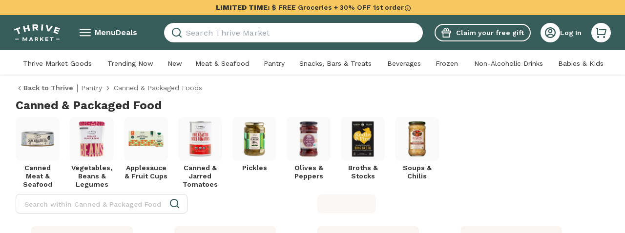

--- FILE ---
content_type: application/javascript; charset=UTF-8
request_url: https://assets.thrivemarket.com/_next/static/chunks/pages/c/%5Bkey%5D-f528e7264c701fea.js
body_size: 31615
content:
(self.webpackChunk_N_E=self.webpackChunk_N_E||[]).push([[23297],{16690:function(e,t,n){"use strict";var r,i=n(46513),o=n(75271);function l(){return(l=Object.assign?Object.assign.bind():function(e){for(var t=1;t<arguments.length;t++){var n=arguments[t];for(var r in n)({}).hasOwnProperty.call(n,r)&&(e[r]=n[r])}return e}).apply(null,arguments)}let a=o.forwardRef((e,t)=>o.createElement("svg",l({xmlns:"http://www.w3.org/2000/svg",width:24,height:24,fill:"none",suppressHydrationWarning:!0,ref:t},e),r||(r=o.createElement("path",{fill:"#375D5A",d:"M13.36.364c-.434-.142-.835.825-1.064 1.21-2.31 3.882-4.626 9.83-4.817 11.823-.021.227 1.414.288 1.414.288l3.653.256-.12.678-.842 4.785s-1.072 4.397-.804 4.563c.3.185 1.131-.84 1.131-.84l5.27-10.068s2.417-3.35 2.061-3.938a9.2 9.2 0 0 0-1.81-.1l-2.476-.138-2.177.007L13.18 3c.131-.872.191-1.754.18-2.636"})))),s=(0,i.ZP)(a)(e=>{let{theme:t,fill:n,color:r,size:i}=e;return{height:void 0===i?"":"number"==typeof i?i:i.height,width:void 0===i?"":"number"==typeof i?i:i.width,fill:r?t.colors[r]:n}});t.Z=s},21662:function(e){e.exports=function(e,t){for(var n=-1,r=null==e?0:e.length;++n<r&&!1!==t(e[n],n,e););return e}},43472:function(e,t,n){var r=n(92434),i=n(50579);e.exports=function(e,t){return e&&r(t,i(t),e)}},7254:function(e,t,n){var r=n(92434),i=n(37390);e.exports=function(e,t){return e&&r(t,i(t),e)}},67410:function(e,t,n){var r=n(5929),i=n(21662),o=n(93719),l=n(43472),a=n(7254),s=n(39767),d=n(47165),u=n(8782),c=n(2667),p=n(69698),f=n(21699),h=n(81887),m=n(12195),g=n(46740),v=n(36404),x=n(24669),y=n(61563),b=n(32924),w=n(36838),j=n(45380),_=n(50579),Z=n(37390),C="[object Arguments]",P="[object Function]",k="[object Object]",I={};I[C]=I["[object Array]"]=I["[object ArrayBuffer]"]=I["[object DataView]"]=I["[object Boolean]"]=I["[object Date]"]=I["[object Float32Array]"]=I["[object Float64Array]"]=I["[object Int8Array]"]=I["[object Int16Array]"]=I["[object Int32Array]"]=I["[object Map]"]=I["[object Number]"]=I[k]=I["[object RegExp]"]=I["[object Set]"]=I["[object String]"]=I["[object Symbol]"]=I["[object Uint8Array]"]=I["[object Uint8ClampedArray]"]=I["[object Uint16Array]"]=I["[object Uint32Array]"]=!0,I["[object Error]"]=I[P]=I["[object WeakMap]"]=!1,e.exports=function e(t,n,E,S,T,z){var R,O=1&n,F=2&n,L=4&n;if(E&&(R=T?E(t,S,T,z):E(t)),void 0!==R)return R;if(!w(t))return t;var A=x(t);if(A){if(R=m(t),!O)return d(t,R)}else{var G=h(t),N=G==P||"[object GeneratorFunction]"==G;if(y(t))return s(t,O);if(G==k||G==C||N&&!T){if(R=F||N?{}:v(t),!O)return F?c(t,a(R,t)):u(t,l(R,t))}else{if(!I[G])return T?t:{};R=g(t,G,O)}}z||(z=new r);var M=z.get(t);if(M)return M;z.set(t,R),j(t)?t.forEach(function(r){R.add(e(r,n,E,r,t,z))}):b(t)&&t.forEach(function(r,i){R.set(i,e(r,n,E,i,t,z))});var D=L?F?f:p:F?Z:_,B=A?void 0:D(t);return i(B||t,function(r,i){B&&(r=t[i=r]),o(R,i,e(r,n,E,i,t,z))}),R}},24210:function(e,t,n){var r=n(16764);e.exports=function(e,t,n){for(var i=-1,o=e.length;++i<o;){var l=e[i],a=t(l);if(null!=a&&(void 0===s?a==a&&!r(a):n(a,s)))var s=a,d=l}return d}},42800:function(e){e.exports=function(e,t){return e<t}},43846:function(e){e.exports=function(e,t,n){var r=-1,i=e.length;t<0&&(t=-t>i?0:i+t),(n=n>i?i:n)<0&&(n+=i),i=t>n?0:n-t>>>0,t>>>=0;for(var o=Array(i);++r<i;)o[r]=e[r+t];return o}},8782:function(e,t,n){var r=n(92434),i=n(97482);e.exports=function(e,t){return r(e,i(e),t)}},2667:function(e,t,n){var r=n(92434),i=n(41288);e.exports=function(e,t){return r(e,i(e),t)}},97482:function(e){e.exports=function(){return[]}},41288:function(e){e.exports=function(){return[]}},12195:function(e){var t=Object.prototype.hasOwnProperty;e.exports=function(e){var n=e.length,r=new e.constructor(n);return n&&"string"==typeof e[0]&&t.call(e,"index")&&(r.index=e.index,r.input=e.input),r}},46740:function(e){e.exports=function(e){return e}},32222:function(e,t,n){var r=n(67410);e.exports=function(e){return r(e,5)}},97002:function(e){e.exports=function(e){return e&&e.length?e[0]:void 0}},32924:function(e){e.exports=function(){return!1}},45380:function(e){e.exports=function(){return!1}},88371:function(e,t,n){var r=n(24210),i=n(5673),o=n(42800);e.exports=function(e,t){return e&&e.length?r(e,i(t,2),o):void 0}},71879:function(e,t,n){var r=n(43846),i=n(20426);e.exports=function(e,t,n){return e&&e.length?r(e,0,(t=n||void 0===t?1:i(t))<0?0:t):[]}},48700:function(e){e.exports=function(e,t){for(var n=-1,r=Array(e);++n<e;)r[n]=t(n);return r}},57150:function(e,t,n){(window.__NEXT_P=window.__NEXT_P||[]).push(["/c/[key]",function(){return n(82459)}])},33682:function(e,t,n){"use strict";n.d(t,{O:function(){return o}});var r=n(75271),i=n(9889);let o=()=>{let{Ampli:e}=(0,i.z)();return(0,r.useCallback)(async t=>{try{let n=await (null==e?void 0:e.getInstance());null==n||n.couponAdded(t)}catch(e){console.error(e)}},[e])}},4770:function(e,t,n){"use strict";n.d(t,{v:function(){return a},$:function(){return s}});let r=/<script\stype="application\/ld\+json"[^<]*(?:(?!<\/script>)<[^<]*)*<\/script>/gi,i=/<br\s*\/?>/gi,o=/<p><iframe/g,l=e=>{var t;return(null!==(t=e.match(r))&&void 0!==t?t:[]).map(e=>e.replace(i,""))},a=e=>e.replace(o,'<p class="iframeWrapper"><iframe').replace(r,""),s=e=>{let t=l(e);return{blogHtml:a(e),jsonMetadataArray:t}}},28964:function(e,t,n){"use strict";var r=n(52676),i=n(82691),o=n.n(i),l=n(5279),a=n.n(l),s=n(87994);let d=a()(()=>n.e(26962).then(n.bind(n,69078)),{loadableGenerated:{webpack:()=>[69078]}}),u=a()(()=>n.e(20030).then(n.bind(n,64896)),{loadableGenerated:{webpack:()=>[64896]}}),c=a()(()=>Promise.all([n.e(57528),n.e(87762),n.e(40704)]).then(n.bind(n,24879)),{loadableGenerated:{webpack:()=>[24879]}});t.Z=e=>{let{children:t,...n}=e,i=(0,s.F)();return o()(n.carousels)?(0,r.jsx)(c,{}):i.viewport.lessThan.lg?(0,r.jsx)(u,{...n,children:t}):(0,r.jsx)(d,{...n,children:t})}},21447:function(e,t,n){"use strict";n.d(t,{Z:function(){return y}});var r=n(52676),i=n(38375),o=n(75271),l=n(46513),a=n(72423);let s=l.ZP.div.withConfig({componentId:"sc-cc7d5959-0"})(["width:100%;"]);var d=e=>{let{total:t,filterGroups:n,appliedFilters:i,appliedRatings:l,isLoading:d,sortOptions:u,noLinkScroll:c}=e,[p,f]=(0,o.useState)(!1);return(0,r.jsx)(s,{"data-testid":"PLP_CatalogFilter",children:(0,r.jsx)(a.Z,{productTotal:t,filterGroups:null!=n?n:{},appliedFilters:null!=i?i:{},appliedRatings:null!=l?l:{},isMobileFilterOpen:p,setIsMobileFilterOpen:()=>f(!p),isFetching:!!d,sortOptions:u,noLinkScroll:c})})},u=n(18670),c=n(66978),p=n(39534),f=n(6792),h=n(11227),m=n(20376),g=n(18687);let v=l.ZP.div.withConfig({componentId:"sc-1a0541f2-0"})(["display:flex;justify-content:space-between;width:100%;> div{max-width:fit-content;}"]),x=(0,l.ZP)(g.ZP).withConfig({componentId:"sc-1a0541f2-1"})(["position:sticky;display:flex;z-index:20;padding-top:16px;padding-bottom:16px;top:",";background:",";transition:top 0.5s ease-in-out;"],e=>{let{headerHeight:t,promoBannerHeight:n,plpUtilityNavHeight:r,isScrollingDown:i,isAtTopOfPage:o,showCutoffMessage:l}=e;return i&&l?"".concat(r+102,"px"):i?"".concat(r+62,"px"):o||i||!l?o?"".concat(t+r,"px"):"".concat(t-n+r,"px"):"".concat(t-n,"px")},e=>{let{theme:t}=e;return t.colors.white});var y=e=>{let{filterGroups:t,sortOptions:n,appliedFilters:o,appliedRatings:l,emptyResults:a,isLoading:s,total:g,noLinkScroll:y}=e,b=(0,i.v9)(h.e),w=(0,i.v9)(p.W),j=(0,i.v9)(m.i),{isScrollingDown:_}=(0,c.Z)(100),Z=(0,i.v9)(f.v),{showCutoffMessage:C}=(0,u.Z)();return a?null:(0,r.jsx)(x,{headerHeight:w,promoBannerHeight:j,plpUtilityNavHeight:b,isScrollingDown:_,isAtTopOfPage:Z,showCutoffMessage:C,children:(s||!!t||!!n)&&(0,r.jsx)(v,{children:(0,r.jsx)(d,{total:g,filterGroups:t,appliedFilters:o,appliedRatings:l,isLoading:s,sortOptions:n,noLinkScroll:y})})})}},93083:function(e,t,n){"use strict";n.d(t,{H:function(){return l},n:function(){return o}});var r=n(5279),i=n.n(r);let o=i()(()=>Promise.all([n.e(41726),n.e(3873),n.e(1671),n.e(7988),n.e(57528),n.e(64786),n.e(62247),n.e(40559),n.e(25503),n.e(60397),n.e(55339),n.e(30351),n.e(67237),n.e(63512),n.e(51621),n.e(70706),n.e(41899),n.e(98881),n.e(87762),n.e(19875),n.e(62616),n.e(69966)]).then(n.bind(n,48090)),{loadableGenerated:{webpack:()=>[48090]}}),l=i()(()=>Promise.all([n.e(41726),n.e(3873),n.e(41345),n.e(41402)]).then(n.bind(n,62362)),{loadableGenerated:{webpack:()=>[62362]},ssr:!1})},28042:function(e,t,n){"use strict";n.d(t,{Z:function(){return eS}});var r,i,o=n(52676),l=n(75271),a=n(85153),s=n(50760),d=n(38431),u=n(38375),c=n(58534),p=n(90640),f=n(80970);let h={color:"dark"};(r=i||(i={})).Expired="gwp_expired",r.OutOfStock="sold_out";let m={gwp_expired:{title:"Sorry!",message:"This offer is no longer available."},sold_out:{title:"So sorry!",message:"Today’s member gift went fast."}},g="Recommended for you",v="search-recs",x="Keep shopping",y="Checkout";var b=n(61131),w=n(80786),j=n(88579),_=n(25980),Z=n(40153),C=n(40482),P=n(11186),k=n(52833);let I=(0,P.P1)(k.NZ,e=>null==e?void 0:e.error),E=(0,P.P1)(k.NZ,e=>null==e?void 0:e.errorType);var S=n(76482),T=n(78980),z=n(58579),R=n(44223);let O=e=>async(t,n,r)=>{let{client:i}=r;try{t({type:T.Z.GET_BYOB_RECOMMENDER,payload:{status:R.v.FETCHING}});let{data:n}=await i.get(z.q,{params:e});t({type:T.Z.GET_BYOB_RECOMMENDER,payload:{status:R.v.READY,recommenders:{[e.filter.category_url_key]:n}}})}catch(e){t({type:T.Z.GET_BYOB_RECOMMENDER,payload:{status:R.v.READY}})}};var F=n(74099),L=n(82298),A=n(73844),G=n(57199),N=n(86630),M=n(56524);let D=e=>t=>{t((0,M.N)({type:N.Ki.Warning,...e}))};var B=n(36066);let H=e=>({type:B.SET_GIFT_OF_THE_DAY,payload:e});var V=n(55893),W=n(7318);let q={frozen:"frozen-food",wine:"wine",legacy_frozen:"frozen-food",legacy_wine:"wine"},U=()=>{let e=(0,u.I0)(),t=(0,d.useRouter)(),n=(0,u.v9)(j.Z),r=(0,u.v9)(e=>{let{gwp:t}=e;return t.notifications}),o=(0,u.v9)(I),a=(0,u.v9)(E),h=(0,u.v9)(_.Q),g=(0,u.v9)(e=>(0,L.R)(e,v)),x=(0,u.v9)(e=>(0,L.R)(e,q.frozen)),y=(0,u.v9)(e=>(0,L.R)(e,q.wine)),P=(0,u.v9)(S.n),k=(0,u.v9)((0,A.D)(v)),{removeGwpQueryParam:T}=(0,s.Q)(),z=(0,c.Z)(),N=(0,p.Z)(),M=(0,f.J)(),[B,U]=l.useState(null),{data:Q}=(0,w.ZP)(),{data:Y}=(0,w.ZP)(b.d),J=null==Q?void 0:Q.gwp_box_type,K=t.query.gwp_id,X=(0,u.v9)(V.Z);return l.useEffect(()=>{let t;return!1===B&&(e((0,Z.y)()),e(H({isGiftOfTheDayOpen:!1})),t=setTimeout(()=>{T()},500)),!0===B&&(e(H({isGiftOfTheDayOpen:!0})),z({customProperties:{"modal type":"gwp link","component type":"large side modal","component label":"great choice",...M(Y)}}),N({item:Y,count:Y.min_order_qty,customProperties:{"component type":"large side modal","component label":"great choice","free gift":!0,"box type":J}})),()=>clearTimeout(t)},[B]),l.useEffect(()=>{let e;return Y&&K&&!X?e=setTimeout(()=>{U(!0)},1500):K||U(!1),()=>clearTimeout(e)},[Y,K,X]),l.useEffect(()=>{if(!r.length)return;let t=r.find(e=>"error"===e.type);if(t&&t.text){e((0,G.v)({message:t.text})),T();return}e(D({title:"So sorry! Today’s member gift went fast.",message:"Check out other deals [here](/c/all-deals)",timeout:5e3})),T()},[r]),l.useEffect(()=>{B&&o&&(a===i.Expired||a===i.OutOfStock?e((0,G.v)({title:m[a].title,message:m[a].message,autoDismiss:!1})):e(D({message:o})))},[B,o]),l.useEffect(()=>{var t;!h||(null==g?void 0:null===(t=g.products)||void 0===t?void 0:t.length)||k===R.v.FETCHING||!Y||(Y.box_type!==W.d.frozen&&Y.box_type!==W.d.wine&&Y.box_type!==W.d.legacy_frozen&&Y.box_type!==W.d.legacy_wine?e((0,F.d)(v,{customerId:n.id})):e(O({filter:{category_url_key:q[Y.box_type]},page_size:30,sort:{release_date:"desc"}})))},[Y,h]),l.useEffect(()=>{h&&K&&e((0,C.w)(K))},[h]),{product:Y,isOpen:B,setIsOpen:U,recommender:g||x||y,products:P,recommmenderStatus:k}};var Q=n(63002),Y=n(50368),J=n(87994),K=n(34752),X=n(14736),$=n(3650),ee=n(81914),et=n(46513),en=n(28991);let er=(0,et.ZP)(en.default).withConfig({componentId:"sc-53a66143-0"})(["","{height:auto;}"],en.ModalBottomSheetContent),ei=(0,et.iv)(["padding-left:16px;padding-right:16px;","{padding-left:57px;padding-right:57px;}","{padding-left:70px;padding-right:70px;}"],(0,ee.up)("md"),(0,ee.up)("lg")),eo=et.ZP.div.withConfig({componentId:"sc-53a66143-1"})(["padding-top:40px;padding-bottom:",";display:flex;flex-direction:column;text-align:center;","{padding-top:70px;padding-bottom:70px;width:530px;}"],e=>{let{$isCartEmpty:t}=e;return t?"40px":"0"},(0,ee.up)("lg")),el=et.ZP.span.withConfig({componentId:"sc-53a66143-2"})(["font-family:",";font-size:1.5rem;margin-bottom:12px;","{font-size:3.375rem;white-space:nowrap;}",""],e=>{let{theme:t}=e;return t.fonts.secondary},(0,ee.up)("lg"),ei),ea=et.ZP.span.withConfig({componentId:"sc-53a66143-3"})(["font-size:1rem;margin-top:8px;","{font-size:1.125rem;white-space:nowrap;}",""],(0,ee.up)("lg"),ei),es=et.ZP.div.withConfig({componentId:"sc-53a66143-4"})(["display:flex;align-items:center;","{flex-direction:row-reverse;padding-bottom:24px;}",""],(0,ee.up)("lg"),ei),ed=et.ZP.div.withConfig({componentId:"sc-53a66143-5"})(["width:","px;height:","px;","{width:","px;height:","px;}"],100,100,(0,ee.up)("lg"),150,150),eu=et.ZP.div.withConfig({componentId:"sc-53a66143-6"})(["width:","px;height:","px;background-image:url(",");background-position:center;background-size:","px;","{width:","px;height:","px;background-size:","px;}"],100,100,e=>{let{src:t}=e;return"".concat(t,"?w=400")},125,(0,ee.up)("lg"),150,150,175),ec=et.ZP.div.withConfig({componentId:"sc-53a66143-7"})(["display:flex;flex-direction:column;padding-left:30px;","{padding-left:0;padding-right:30px;}"],(0,ee.up)("lg")),ep=et.ZP.div.withConfig({componentId:"sc-53a66143-8"})(["display:flex;flex-direction:column;text-align:start;"]),ef=et.ZP.span.withConfig({componentId:"sc-53a66143-9"})(["font-weight:500;font-size:0.75rem;color:",";","{font-weight:normal;font-size:0.875rem;}"],e=>{let{theme:t}=e;return t.colors.secondaryText},(0,ee.up)("lg")),eh=et.ZP.span.withConfig({componentId:"sc-53a66143-10"})(["font-weight:600;font-size:1rem;","{font-weight:500;font-size:1.25rem;line-height:1.4rem;}"],(0,ee.up)("lg")),em=et.ZP.span.withConfig({componentId:"sc-53a66143-11"})(["font-weight:500;font-size:0.75rem;color:",";","{font-weight:normal;font-size:0.875rem;}"],e=>{let{theme:t}=e;return t.colors.secondaryText},(0,ee.up)("lg")),eg=(0,et.ZP)(ep).withConfig({componentId:"sc-53a66143-12"})(["flex-direction:row;align-items:center;padding-top:8px;"]),ev=et.ZP.span.withConfig({componentId:"sc-53a66143-13"})(["font-size:1rem;font-weight:500;","{font-weight:500;font-size:1.125rem;}"],(0,ee.up)("lg")),ex=et.ZP.span.withConfig({componentId:"sc-53a66143-14"})(["margin-left:8px;font-weight:500;font-size:1rem;color:",";","{font-weight:500;font-size:1.125rem;}"],e=>{let{theme:t}=e;return t.colors.secondaryText},(0,ee.up)("lg")),ey=et.ZP.div.withConfig({componentId:"sc-53a66143-15"})(["display:flex;flex-direction:column;align-items:center;justify-content:center;& > div{width:100%;}",""],ei),eb=et.ZP.button.withConfig({componentId:"sc-53a66143-16"})(["font-size:1rem;text-align:center;margin:16px;display:block;color:",";text-decoration-line:underline;","{font-size:1.25rem;margin:48px 0 0 0;}"],e=>{let{theme:t}=e;return t.colors.chestnutCola},(0,ee.up)("lg")),ew=(0,et.ZP)(Q.Z).withConfig({componentId:"sc-53a66143-17"})(["margin:auto;margin-top:16px;border-radius:8px;font-size:1.25rem;"]),ej=et.ZP.div.withConfig({componentId:"sc-53a66143-18"})(["text-align:left;padding-left:16px;padding-right:0;","{padding-left:57px;padding-right:0;}","{padding-left:70px;padding-right:0;}"],(0,ee.up)("md"),(0,ee.up)("lg")),e_=et.ZP.div.withConfig({componentId:"sc-53a66143-19"})(["display:flex;overflow:auto;scroll-snap-type:x mandatory;touch-action:pan-x;",";"],e=>{let{theme:t}=e;return t.hideScrollbars}),eZ=et.ZP.h6.withConfig({componentId:"sc-53a66143-20"})(["font-family:",";font-weight:500;font-size:0.875rem;line-height:1.125rem;text-align:left;margin-bottom:16px;margin-top:16px;","{margin-top:0;}"],e=>{let{theme:t}=e;return t.fonts.primary},(0,ee.up)("lg")),eC=et.ZP.div.withConfig({componentId:"sc-53a66143-21"})(["flex:0 0 auto;margin-left:16px;scroll-snap-align:start;scroll-snap-stop:normal;"]),eP=et.ZP.div.withConfig({componentId:"sc-53a66143-22"})(["width:100%;","{padding:0 57px;margin:auto;}button{width:100%;}"],(0,ee.up)("md")),ek=et.ZP.div.withConfig({componentId:"sc-53a66143-23"})(["margin:12px 0;"," &:empty{","{margin:20px 0;}}"],ei,(0,ee.up)("lg"));var eI=e=>{let{recommender:t}=e,{renderItem:n,keyExtractor:r}=(0,$.Z)({productCardType:"simpleProductCard"}),i=l.useMemo(()=>{var e;return null==t?void 0:null===(e=t.products)||void 0===e?void 0:e.map(e=>(0,o.jsx)(eC,{children:n(e,{componentLabel:g})},r(e)))},[t]);return(0,o.jsxs)(ej,{children:[(0,o.jsx)(eZ,{children:g}),(0,o.jsx)(e_,{children:i})]})},eE=e=>{let{recommender:t,recommmenderStatus:n,product:r,onClose:i,onCtaClick:l,hasMetThreshold:a,handleCheckoutCta:s}=e,{title:d,image:c,manufacturer:p,msrp:f,short_description:h}=r||{},m=(0,u.v9)(K.m),g=(0,J.F)();return(0,o.jsxs)("div",{children:[(0,o.jsxs)(eo,{$isCartEmpty:m,children:[(0,o.jsx)(el,{id:"gift-of-the-day-title",children:"Great Choice!"}),(0,o.jsx)(ea,{id:"gift-of-the-day-description",children:"This gift has been added to your cart"}),(0,o.jsx)(ek,{children:(0,o.jsx)(Y.Z,{})}),(0,o.jsxs)(es,{children:[(0,o.jsx)(ed,{children:(0,o.jsx)(eu,{src:c})}),(0,o.jsxs)(ec,{children:[(0,o.jsxs)(ep,{children:[(0,o.jsx)(ef,{children:p}),(0,o.jsx)(eh,{children:d}),(0,o.jsx)(em,{children:h})]}),(0,o.jsxs)(eg,{children:[(0,o.jsx)(ev,{children:"Free"}),(0,o.jsxs)(ex,{children:["(",(0,X.T4)(f)," value)"]})]})]})]}),t&&n!==R.v.FETCHING&&(0,o.jsx)(eI,{recommender:t}),(0,o.jsxs)(ey,{children:[!m&&(0,o.jsx)(eb,{onClick:a?i:l,children:a?x:"View cart"}),g.viewport.desktop&&(0,o.jsx)(ew,{"data-testid":"GiftOfTheDay_cta",fullWidth:!0,onClick:a?s:i,children:a?y:x})]})]}),g.viewport.mobile&&(0,o.jsx)(eP,{children:(0,o.jsx)(Q.Z,{"data-testid":"GiftOfTheDay_cta",onClick:a?s:i,children:a?y:x})})]})},eS=l.memo(()=>{let{onCtaClick:e,hasMetThreshold:t,handleCheckoutCta:n}=(0,s.Q)(),{product:r,isOpen:i,setIsOpen:l,recommender:d,recommmenderStatus:u}=U();return(0,o.jsx)(a.Z,{open:i,onClose:()=>{l(!1)},dataTestId:"GiftOfTheDay",ariaLabelledby:"gift-of-the-day-title",ariaDescribedby:"gift-of-the-day-description",closeButtonColor:"secondary",ModalBottomSheetComponent:er,backdropProps:h,children:(0,o.jsx)(eE,{product:r,onClose:()=>l(!1),onCtaClick:e,recommender:d,recommmenderStatus:u,hasMetThreshold:t,handleCheckoutCta:n})})})},56906:function(e,t,n){"use strict";var r=n(5279);let i=n.n(r)()(()=>Promise.all([n.e(51693),n.e(55339),n.e(27174),n.e(26553),n.e(91663),n.e(92584),n.e(94191),n.e(33615),n.e(10771),n.e(32745),n.e(4620)]).then(n.bind(n,29025)),{loadableGenerated:{webpack:()=>[29025]},ssr:!0});t.Z=i},45645:function(e,t,n){"use strict";var r=n(52676),i=n(29793),o=n.n(i),l=n(38431),a=n(15944),s=n.n(a),d=n(75271),u=n(69702),c=n(12441);t.Z=(0,d.memo)(e=>{let{meta:t,title:n}=e,{query:i}=(0,l.useRouter)(),a=t||{},{tags:d,og:p,sailthru:f,twitter:h}=a,[m]=((null==d?void 0:d.title)||n||"").split("- Thrive Market"),g=(0,c.g)(m),v=s().stringify({...i,key:void 0},{addQueryPrefix:!0}),x=(0,u.E)({...a,og:{...p,title:g},sailthru:{...f,title:g},twitter:{...h,title:g}});return(0,r.jsxs)(o(),{children:[(0,r.jsx)("title",{children:g}),x,(null==p?void 0:p.url)?(0,r.jsx)("link",{rel:"canonical",href:"".concat(p.url).concat(v)}):""]})})},52840:function(e,t,n){"use strict";n.d(t,{Z:function(){return T}});var r,i,o=n(52676),l=n(75271),a=n(4770),s=n(73374),d=n(46513);function u(){return(u=Object.assign?Object.assign.bind():function(e){for(var t=1;t<arguments.length;t++){var n=arguments[t];for(var r in n)({}).hasOwnProperty.call(n,r)&&(e[r]=n[r])}return e}).apply(null,arguments)}let c=l.forwardRef((e,t)=>l.createElement("svg",u({xmlns:"http://www.w3.org/2000/svg",width:72,height:72,fill:"none",suppressHydrationWarning:!0,ref:t},e),r||(r=l.createElement("path",{fill:"#FAF3EF",d:"M45.24 8.49c1.59 2.07 4.38 2.4 7.35 2.67s4.83-.3 7.62 3.93.24 9.75 2.04 11.46c3.3 3.15 6.06 5.31 5.28 12.39-.42 3.81-4.59 5.88-5.91 9.39s.72 7.77-2.55 11.46-7.68.9-11.13 2.34-4.17 3.84-8.91 5.46c-5.31 1.83-8.97-2.1-10.29-3.21s-2.82-4.23-7.89-3.9-8.49-1.62-9.93-4.8 1.17-7.02-1.8-9.45c-2.46-2.04-4.95-3.27-5.19-7.35s1.65-6.96 4.32-9.09 2.91-3.81 2.97-4.65-1.89-6.78 2.25-11.07 9.84-1.83 13.26-3.51 5.31-6.75 10.68-6.66 6.24 2.49 7.8 4.56zm3.15 17.28s-1.95-2.82-4.11-3.9c-1.44-.72-4.8-1.44-4.8-1.44s.36-3.54 0-3.87-4.5 0-4.5 0l.21 3.78s-4.17-.06-6.42 2.37-3.78 4.8-2.85 8.46 4.41 5.07 4.41 5.07 3.24 1.5 5.16 1.47c0 0-.18 4.32 0 5.55 0 0-1.77-.45-3.15-1.2s-3.24-3.03-3.72-2.97-3.57 3.42-3.6 4.08 4.41 4.71 6.75 5.16 3.3.93 3.3.93 0 3.27.24 3.66 4.23.18 4.23.18-.18-3.66 0-3.96 4.83-.42 7.02-2.13c2.43-1.89 5.01-6.66 1.8-10.86s-8.82-4.35-8.82-4.35-.18-5.37 0-5.49 2.73.48 3.39 1.53 1.35 1.68 1.71 1.74 3.48-3 3.75-3.78z"})),i||(i=l.createElement("path",{fill:"#FAF3EF",d:"M31.83 29.46c.21 1.14 3.15 1.41 3.15 1.41l.15-4.83c-3.96-.18-3.51 2.31-3.3 3.45zM39.6 38.43s-.36 5.04 0 5.19 3.45-.42 3.63-2.07-.45-3.42-3.63-3.12"})))),p=(0,d.ZP)(c)(e=>{let{theme:t,fill:n,color:r,size:i}=e;return{height:void 0===i?"":"number"==typeof i?i:i.height,width:void 0===i?"":"number"==typeof i?i:i.width,fill:r?t.colors[r]:n}});var f=n(81914),h=n(97624),m=n(70714),g=n(18687),v=n(77060);let x=(0,d.ZP)(g.ZP).withConfig({componentId:"sc-87e2a74b-0"})(["margin-top:40px;"]),y=d.ZP.div.withConfig({componentId:"sc-87e2a74b-1"})(["display:flex;justify-content:space-between;align-items:flex-start;border-radius:16px;padding:20px;background:",";"," ","{align-items:center;}","{padding:20px 30px;}"],e=>{let{theme:t}=e;return t.colors.darkMint},e=>{let{shouldAddBottomSpace:t}=e;return t&&(0,d.iv)(["margin-bottom:40px;"])},(0,f.up)("md"),(0,f.up)("lg")),b=d.ZP.div.withConfig({componentId:"sc-87e2a74b-2"})(["display:flex;justify-content:center;align-items:center;"]),w=d.ZP.div.withConfig({componentId:"sc-87e2a74b-3"})(["margin-left:10px;","{margin-left:20px;width:100%;}"],(0,f.up)("lg")),j=d.ZP.p.withConfig({componentId:"sc-87e2a74b-4"})(["font-weight:400;font-size:1.25rem;min-width:85%;line-height:1.688rem;display:flex;align-items:center;color:",";font-family:",";","{min-width:30px;}","{font-size:1.625rem;line-height:2.25rem;}"],e=>{let{theme:t}=e;return t.colors.white},e=>{let{theme:t}=e;return t.fonts.secondary},(0,f.up)("md"),(0,f.up)("lg")),_=d.ZP.p.withConfig({componentId:"sc-87e2a74b-5"})(["font-weight:500;font-size:0.875rem;line-height:1.125rem;display:flex;max-width:90%;align-items:center;color:",";margin-top:5px;","{min-width:270px;}","{font-size:1rem;line-height:1.25rem;}"],e=>{let{theme:t}=e;return t.colors.white},(0,f.up)("md"),(0,f.up)("lg")),Z=d.ZP.div.withConfig({componentId:"sc-87e2a74b-6"})(["display:flex;"]),C=d.ZP.div.withConfig({componentId:"sc-87e2a74b-7"})(["width:100%;display:flex;flex-direction:column;","{flex-direction:row;align-items:center;justify-content:space-between;}"],(0,f.up)("md")),P=(0,d.ZP)(v.ZP).withConfig({componentId:"sc-87e2a74b-8"})(["font-size:0.875rem;line-height:0.7rem;font-weight:normal;color:",";margin-top:8px;z-index:",";","{top:40px;font-size:0.875rem;line-height:1.15rem;font-weight:400;","{right:-172px;}&::before{top:-18px;right:20px;","{right:160px;}}}","{margin-top:12px;}"],e=>{let{theme:t}=e;return t.colors.black},e=>{let{theme:t}=e;return t.zIndexes.positive1},v.Hz,(0,f.up)("md"),(0,f.up)("md"),(0,f.up)("lg")),k=(0,d.ZP)(m.Z).withConfig({componentId:"sc-87e2a74b-9"})(["width:15px;height:15px;cursor:pointer;margin-left:20px;fill:",";"],e=>{let{theme:t}=e;return t.colors.white}),I=d.ZP.button.withConfig({componentId:"sc-87e2a74b-10"})(["height:32px;margin:10px 0 0 10px;font-weight:600;font-size:0.875rem;line-height:1.125rem;background:",";box-shadow:",";color:",";font-family:",";border-radius:8px;white-space:nowrap;border:none;","{margin:0;height:42px;padding:12px 36px;min-width:250px;}"],e=>{let{theme:t,activated:n}=e;return n?t.colors.earlyLemon:t.colors.starYellow},e=>{let{theme:t}=e;return t.shadows.sm},e=>{let{theme:t}=e;return t.colors.darkGray},e=>{let{theme:t}=e;return t.fonts.primary},(0,f.up)("md")),E=(0,d.ZP)(h.Z).withConfig({componentId:"sc-87e2a74b-11"})(["width:10px;height:10px;margin-right:10px;color:",";"],e=>{let{theme:t}=e;return t.colors.darkGray}),S=d.ZP.div.withConfig({componentId:"sc-87e2a74b-12"})(["display:flex;align-items:center;justify-content:center;"]);var T=e=>{let{shouldAddBottomSpace:t=!1}=e,{matchedCoupon:n,isCodeActivated:r,onActivateOffer:i}=(0,s.a)({page:"plp"});if(!n)return null;let{cta_text_redeemed:l,cta_text:d,headline:u,info:c,text:f,additional_data:{info_html:h,redeem_state:m}}=n;return 1===m?null:(0,o.jsx)(x,{enableWideScreen:!0,children:(0,o.jsxs)(y,{"data-testid":"PLP_RewardsBanner",shouldAddBottomSpace:t,children:[(0,o.jsx)(b,{children:(0,o.jsx)(p,{})}),(0,o.jsxs)(C,{children:[(0,o.jsxs)(w,{children:[(0,o.jsxs)(Z,{children:[(0,o.jsx)(j,{children:u}),h&&(0,o.jsx)(P,{content:(0,o.jsx)("div",{dangerouslySetInnerHTML:{__html:(0,a.v)(h)}}),size:"lg",color:"primary",position:"bottom-right",children:(0,o.jsx)(k,{})})]}),(0,o.jsx)(_,{children:r?f:c})]}),(0,o.jsx)(I,{activated:r,onClick:i,children:r?(0,o.jsxs)(S,{children:[(0,o.jsx)(E,{}),l]}):d})]})]})})}},93468:function(e,t,n){"use strict";n.d(t,{Z:function(){return C}});var r=n(52676),i=n(38431),o=n(75271),l=n(38375),a=n(87706),s=n(20334),d=n(17591),u=n(18687),c=n(39211),p=n(87994),f=n(37466),h=n(81914),m=n(46513);let g=m.ZP.div.withConfig({componentId:"sc-3b618fea-0"})(["width:100%;max-width:1200px;cursor:pointer;margin-bottom:20px;height:150px;margin-top:25px;","{margin-bottom:30px;}"],(0,h.up)("lg")),v=m.ZP.div.withConfig({componentId:"sc-3b618fea-1"})(["width:100%;border-radius:12px;display:flex;flex-direction:row;align-items:center;overflow:hidden;background-color:",";height:100%;"],e=>{let{bgColor:t}=e;return t}),x=m.ZP.span.withConfig({componentId:"sc-3b618fea-2"})(["color:",";font-size:0.875rem;line-height:171.429%;"],e=>{let{theme:t}=e;return t.colors.secondaryText}),y=m.ZP.div.withConfig({componentId:"sc-3b618fea-3"})(["flex:1 1 67%;padding:20px 16px;gap:5px;display:flex;flex-direction:column;align-items:flex-start;","{flex:1 1 61%;}","{padding:24px 44px;flex:50%;}"],(0,h.up)("md"),(0,h.up)("lg")),b=m.ZP.p.withConfig({componentId:"sc-3b618fea-4"})(["font-size:1rem;font-weight:600;color:",";","{font-size:1.25rem;}"],e=>{let{textColor:t}=e;return t},(0,h.up)("lg")),w=m.ZP.p.withConfig({componentId:"sc-3b618fea-5"})(["font-size:0.875rem;color:",";line-height:1.3;height:2.6rem;font-weight:400;","{font-size:1rem;}"],e=>{let{textColor:t}=e;return t},(0,h.up)("lg")),j=m.ZP.span.withConfig({componentId:"sc-3b618fea-6"})(["font-size:0.875rem;font-weight:600;line-height:125%;text-decoration:underline;text-underline-offset:6px;margin-top:6px;color:",";","{font-size:1rem;}"],e=>{let{textColor:t}=e;return t},(0,h.up)("lg")),_=m.ZP.div.withConfig({componentId:"sc-3b618fea-7"})(["position:relative;flex:33%;height:100%;background-color:",";","{flex:50%;}"],e=>{let{theme:t}=e;return t.colors.coffeeFoam},(0,h.up)("md")),Z=e=>e.map(e=>(null==e?void 0:e.charAt(0))==="#"?e:"#"+e);var C=e=>{let{bannerInfo:t}=e,{viewport:n}=(0,p.F)(),{inView:h}=(0,o.useContext)(c.P),m=(0,l.v9)(f.F),C=(0,s.Z)(),P=(0,a.Z)(),{pathname:k,push:I}=(0,i.useRouter)(),[E,S]=(0,o.useState)(!1),{name:T,label:z,label_color:R,sublabel:O,sublabel_color:F,cta:L,cta_color:A,background:G,image_desktop:N,image_mobile:M,image_tablet:D,url:B}=t,[H,V,W,q]=Z([G,R,F,A]),U=(0,o.useCallback)(()=>n.greaterThan.lg?N:n.greaterThan.md?D:M,[N,M,D,n.greaterThan.lg,n.greaterThan.md]),Q=(0,o.useMemo)(()=>({"banner id":"","banner name":T,"component label":z,"component type":"plp top banner",position:0,"is instacart":!1,"page name":k,"page type":"category"}),[T,z]);return(0,o.useEffect)(()=>{m&&h&&C(Q)},[Q,h,m,C]),(0,r.jsx)(u.ZP,{children:(0,r.jsxs)(g,{onClick:()=>{E||(S(!0),P(Q),I(B))},children:[(0,r.jsxs)(v,{bgColor:H,children:[(0,r.jsxs)(y,{children:[(0,r.jsx)(b,{textColor:V,children:z}),(0,r.jsx)(w,{textColor:W,children:O}),(0,r.jsxs)(j,{textColor:q,children:[L," →"]})]}),(0,r.jsx)(_,{children:(0,r.jsx)(d.Z,{src:U(),layout:"fill",quality:80,priority:!0,alt:""})})]}),(0,r.jsx)(x,{children:"Sponsored"})]})})}},82121:function(e,t,n){"use strict";n.d(t,{cQ:function(){return o},d$:function(){return l},yD:function(){return a}});var r=n(5279),i=n.n(r);let o=i()(()=>n.e(15588).then(n.bind(n,60038)),{loadableGenerated:{webpack:()=>[60038]},ssr:!1}),l=i()(()=>n.e(15588).then(n.bind(n,55094)),{loadableGenerated:{webpack:()=>[55094]},ssr:!1});i()(()=>Promise.all([n.e(41699),n.e(36998)]).then(n.bind(n,91389)),{loadableGenerated:{webpack:()=>[91389]},ssr:!1});let a=i()(()=>n.e(53913).then(n.bind(n,69686)),{loadableGenerated:{webpack:()=>[69686]},ssr:!1})},73374:function(e,t,n){"use strict";n.d(t,{a:function(){return d}});var r=n(38375),i=n(55161),o=n(33682),l=n(80786),a=n(67500);let s=e=>{var t;return(null==e?void 0:null===(t=e.additional_data)||void 0===t?void 0:t.redeem_state)===2},d=e=>{var t;let{page:n="pdp"}=e,d=(0,r.I0)(),{data:u}=(0,l.ZP)(),c=null==u?void 0:null===(t=u.shopping_experience_banner)||void 0===t?void 0:t.coupons,p=(0,o.O)(),f=(0,i.Z)(),h=null==c?void 0:c.find(e=>e.is_intro_lapsed_offer),m=async e=>{let{cta_text:t,code:r}=e;if(s(e))return;f({"component type":"category rewards","component label":null==r?void 0:r.toLowerCase(),"click type":"button","button type":"cta","button action":"loads a page","button copy":t.toLowerCase(),"page type":n,"page sub type":n,"page tab type":n});let{discount_value:i}=await d((0,a.S)(r));i&&p({"coupon name":r,discount:i})};return h?{matchedCoupon:h,isCodeActivated:s(h),onActivateOffer:()=>m(h)}:{}}},7130:function(e,t,n){"use strict";n.d(t,{WF:function(){return s},Wz:function(){return l},fV:function(){return o},mU:function(){return u},rU:function(){return d},tq:function(){return c}});var r=n(92994),i=n(93221);let o="signup_text_0",l="download_app_0",a="".concat(i.Ls,"?sort[recommended]=asc"),s=e=>e===r.dN,d=e=>{var t,n,r,i;let o=(null===(t=e.additional_data)||void 0===t?void 0:t.count)||(null===(n=e.additional_data)||void 0===n?void 0:n.earned)||(null===(r=e.additional_data)||void 0===r?void 0:r.num_reviewable_order_items);return(null===(i=e.additional_data)||void 0===i?void 0:i.redeem_state)===1&&!o},u=e=>{var t;let{card:n,email:r=""}=e;if(n.cta_url)return(null===(t=n.overline)||void 0===t?void 0:t.toLowerCase())==="sign up for texts"?"".concat(n.cta_url,"?email=").concat(r):n.cta_url},c=e=>{let{isDiscoveryDfuDealsEnabled:t,isMoreThanOneDayJoined:n,skipDfu:r,items:o}=e,l=r?null==o?void 0:o.filter(e=>{var t;return!(null==e?void 0:null===(t=e.url)||void 0===t?void 0:t.includes(i.nG))}):o;return t&&!n?null==l?void 0:l.filter(e=>{var t;return!(null==e?void 0:null===(t=e.url)||void 0===t?void 0:t.includes(a))}):l}},18670:function(e,t,n){"use strict";n.d(t,{Z:function(){return d}});var r=n(75271),i=n(38375),o=n(50738);let l=e=>{var t,n,r;let{order:i}=e;return null!=i&&null!==(n=i.last)&&void 0!==n&&null!==(t=n.items)&&void 0!==t&&!!t.length&&(null==i?void 0:null===(r=i.last)||void 0===r?void 0:r.items.some(e=>(null==e?void 0:e.reorder.box_type)===o.zC))};var a=n(27982),s=n(57311),d=()=>{let e=(0,i.v9)(l),t=(0,a.fp)(s.zi),n=(0,r.useCallback)(()=>{var e;if(!(null==t?void 0:t.length))return!1;let n=JSON.parse(t);return!!(null==n?void 0:null===(e=n.boxes)||void 0===e?void 0:e.length)},[t])(),o=(0,r.useCallback)(()=>{var e,r,i;if(!n)return"";let o=JSON.parse(t);return null!==(i=null==o?void 0:null===(r=o.boxes)||void 0===r?void 0:null===(e=r[0])||void 0===e?void 0:e.edt)&&void 0!==i?i:""},[n,t]),d=(0,r.useCallback)(()=>{var e,n,r;if(!(null==t?void 0:t.length))return!1;let i=JSON.parse(t);return!!(null==i?void 0:null===(r=i.boxes)||void 0===r?void 0:null===(n=r[0])||void 0===n?void 0:null===(e=n.cutoff)||void 0===e?void 0:e.length)},[t]),u=(0,r.useCallback)(()=>d()&&n,[d,n]);return{promiseEdt:o(),lastOrderHasGroceryItem:e,hasEdt:n,hasPromiseCutOff:d(),cutOff:(()=>{var e,r,i;if(!n)return"";let o=JSON.parse(t);return null!==(i=null==o?void 0:null===(r=o.boxes)||void 0===r?void 0:null===(e=r[0])||void 0===e?void 0:e.cutoff)&&void 0!==i?i:""})(),showCutoffMessage:u()}}},63229:function(e,t,n){"use strict";var r=n(52676),i=n(22107),o=n(87994);t.Z=()=>{let{viewport:e}=(0,o.F)();return e.lessThan.lg?(0,r.jsx)(i.Z,{primary:!0,count:1,duration:2.4,height:"20px",width:"147px",rounded:!0,margin:"10px 0"}):(0,r.jsx)(i.Z,{primary:!0,count:1,duration:2.4,height:"18px",width:"218px",rounded:!0,margin:"0 0 16px 0"})}},72423:function(e,t,n){"use strict";n.d(t,{Z:function(){return R}});var r,i,o=n(52676),l=n(77652),a=n(38431),s=n(75271),d=n(38375),u=n(46513),c=n(15194),p=n(83954),f=n(3491);function h(){return(h=Object.assign?Object.assign.bind():function(e){for(var t=1;t<arguments.length;t++){var n=arguments[t];for(var r in n)({}).hasOwnProperty.call(n,r)&&(e[r]=n[r])}return e}).apply(null,arguments)}let m=s.forwardRef((e,t)=>s.createElement("svg",h({xmlns:"http://www.w3.org/2000/svg",width:21,height:20,fill:"none",suppressHydrationWarning:!0,ref:t},e),r||(r=s.createElement("g",{clipPath:"url(#FilterIcon_svg__a)"},s.createElement("path",{fill:"#365D5A",d:"M8.833 15h3.334v-1.667H8.833zM3 5v1.667h15V5zm2.5 5.833h10V9.167h-10z"}))),i||(i=s.createElement("defs",null,s.createElement("clipPath",{id:"FilterIcon_svg__a"},s.createElement("path",{fill:"#fff",d:"M.5 0h20v20H.5z"})))))),g=(0,u.ZP)(m)(e=>{let{theme:t,fill:n,color:r,size:i}=e;return{height:void 0===i?"":"number"==typeof i?i:i.height,width:void 0===i?"":"number"==typeof i?i:i.width,fill:r?t.colors[r]:n}});var v=n(97093),x=n(67853),y=n(94557),b=n(38202),w=n(59094),j=n(14736),_=n(25052),Z=n(58949);let C=u.ZP.div.withConfig({componentId:"sc-a863d4ea-0"})(["width:190px;display:flex;justify-content:center;align-items:center;pointer-events:none;padding:10px;border-radius:8px;border:1px solid ",";box-shadow:none;color:",";"],e=>{let{theme:t}=e;return t.colors.pinLine},e=>{let{theme:t}=e;return t.colors.black}),P=u.ZP.div.withConfig({componentId:"sc-a863d4ea-1"})(["position:relative;display:flex;align-items:center;font-weight:600;font-size:0.875rem;line-height:1.125rem;color:",";span{font-weight:400;margin-left:5px;}"],e=>{let{theme:t}=e;return t.colors.darkMint}),k=(0,u.ZP)(g).withConfig({componentId:"sc-a863d4ea-2"})(["margin-left:10px;height:18px;"]),I=u.ZP.div.withConfig({componentId:"sc-a863d4ea-3"})(["display:flex;overflow:auto;white-space:nowrap;margin:5px 0 0 5px;",";"],e=>{let{theme:t}=e;return t.hideScrollbars}),E=u.ZP.div.withConfig({componentId:"sc-a863d4ea-4"})(["width:100%;"]),S=u.ZP.div.withConfig({componentId:"sc-a863d4ea-5"})(["display:flex;align-items:center;"]),T=u.ZP.div.withConfig({componentId:"sc-a863d4ea-6"})(["display:flex;gap:12px;align-items:center;","{margin-top:0;}"],p.Pp),z=(0,s.forwardRef)((e,t)=>{let{onClick:n,label:r}=e;return(0,o.jsxs)(Z.zE,{onClick:n,ref:t,"data-testid":"applied-filter-label","aria-label":"Remove ".concat(r," filter"),children:[(0,o.jsx)("span",{children:r}),(0,o.jsx)(Z.De,{})]})});var R=e=>{let{isFetching:t,isMobileFilterOpen:n,setIsMobileFilterOpen:r,filterGroups:i,appliedFilters:u,appliedRatings:h,productTotal:m,sortOptions:g,noLinkScroll:Z}=e,R=(0,d.I0)(),O=(0,s.useRef)(null),{asPath:F,push:L}=(0,a.useRouter)(),A=(0,_.y)(F),G=(0,c.ag)(null==A?void 0:A.filter),N=(0,d.v9)(b.F),M=(0,s.useMemo)(()=>Object.entries({...u,...h}).map((e,t)=>{let[n,r]=e;return r.map((e,r)=>({group:n,filter:e,position:t+r}))}).flat(1),[u,h]),D=(e,t,n,r)=>"".concat(e).concat((0,c.mV)(t,n,r)),B=async e=>{let{filter:t,group:n,position:r}=e;await L(D(N,null==A?void 0:A.filter,n,t.key),void 0,{scroll:!Z}),R((0,y.e)({filterEvent:{"component type":"filter detail","component label":n,"filters removed":"".concat(n," - ").concat(t.label),position:r}})),R((0,y.e)({universalProperties:{"active filter count":G}}))};(0,s.useEffect)(()=>(O&&O.current&&(0,l.Qp)(O.current,{allowTouchMove:e=>{for(;e&&e!==O.current;){if(null!==e.getAttribute("data-body-scroll-lock-ignore"))return!0;e=e.parentElement}}}),()=>{O&&O.current&&(0,l.tG)(O.current),(0,l.tP)()}),[n]),(0,s.useEffect)(()=>{sessionStorage.setItem(w._S,"".concat(G)),R((0,y.e)({universalProperties:{"active filter count":G}}))},[R,G]);let H=t?(0,o.jsx)(x.Z,{}):(0,o.jsxs)(E,{children:[(0,o.jsxs)(T,{children:[(0,o.jsx)(S,{children:(0,o.jsx)("button",{onClick:()=>r(!0),children:(0,o.jsxs)(C,{children:[(0,o.jsxs)(P,{children:["Sort and filter ",!!G&&(0,o.jsxs)("span",{children:["(",G,")"]})]}),(0,o.jsx)(k,{})]})})}),!t&&(0,o.jsx)(p.Pp,{"data-testid":"PLP-L3-Products-Counter",children:(0,j._6)(m,"result")})]}),M.length>0&&(0,o.jsx)(I,{children:M.map(e=>{let{filter:t,group:n,position:r}=e;return(0,o.jsx)(z,{label:t.label,onClick:()=>B({filter:t,group:n,position:r})},t.label)})})]});return(0,o.jsx)("div",{children:n?(0,o.jsx)(v.Z,{children:(0,o.jsx)(f.Z,{ref:O,setIsFilterOpen:r,isFetching:t,filterGroups:i,appliedFilters:u,appliedRatings:h,productTotal:m,sortOptions:g,noLinkScroll:Z})}):H})}},50368:function(e,t,n){"use strict";n.d(t,{Z:function(){return f}});var r=n(52676),i=n(75271),o=n(61131),l=n(80786),a=n(37754),s=n(46513),d=n(16690);let u=s.ZP.div.withConfig({componentId:"sc-d7a4f3b6-0"})(["align-items:center;border:1px solid ",";border-radius:8px;color:",";display:flex;font-weight:500;font-size:0.875rem;line-height:1.125rem;padding:10px;"],e=>{let{theme:t}=e;return t.colors.chestnutCola},e=>{let{theme:t}=e;return t.colors.chestnutCola}),c=(0,s.ZP)(d.Z).withConfig({componentId:"sc-d7a4f3b6-1"})(["margin-right:4px;& > path{fill:",";}"],e=>{let{theme:t}=e;return t.colors.chestnutCola}),p=e=>{var t;return(null!==(t=null==e?void 0:e.qty)&&void 0!==t?t:Number.MAX_SAFE_INTEGER)<=a.Ts};var f=i.memo(e=>{let{className:t}=e,{data:n}=(0,l.ZP)(o.d);return p(n)?(0,r.jsxs)(u,{className:t,"data-testid":"GWPLowStockBanner",children:[(0,r.jsx)(c,{}),"Hurry, this gift is almost sold out!"]}):null})},95026:function(e,t,n){"use strict";n.r(t),n.d(t,{default:function(){return W}});var r=n(52676),i=n(75271),o=n(38375),l=n(87706),a=n(32327),s=n(33885),d=n(21874),u=n(44416),c=n(38431),p=n(20589),f=n(88579),h=n(82655),m=n(37466),g=n(72267),v=n(92994),x=n(25665),y=n(17911),b=n(15944),w=n.n(b),j=n(5868);let _=async e=>{let t=w().stringify(e),{data:n}=await j.Ud.post("".concat(x.yD,"?").concat(t));return n};var Z=n(87994),C=n(51727),P=n(14697),k=n(93221),I=n(32527),E=n(62247),S=n(70555),T=n(1734),z=n(33652),R=n(57135);n(97425);var O=n(92346),F=n(73942);let L=(0,i.forwardRef)((e,t)=>{let{autoloop:n=!1,autoplay:o=!1,children:l,className:a="",controls:s=!0,id:d,muted:u=!0,onReady:c,sources:p,thumbnail:f,videoClasses:h="rounded-lg overflow-hidden"}=e,m=(0,i.useRef)(null),g=(0,i.useRef)(null),v=(0,i.useRef)(null);return(0,i.useImperativeHandle)(t,()=>m.current),(0,i.useEffect)(()=>{window.VIDEOJS_NO_DYNAMIC_STYLE=!0},[]),(0,i.useEffect)(()=>{if(g.current){let e=g.current;e.autoplay(o),e.loop(n),e.controls(s),e.muted(u),e.poster(f);let t=JSON.stringify(p);v.current!==t&&(v.current=t,e.src(p))}else{if(!m||!m.current)return;let e=document.createElement("video-js");h&&e.classList.add(...h.split(" ")),m.current.prepend(e);let t=g.current=(0,O.Z)(e,{autoplay:o,controls:s,controlBar:{fullscreenToggle:!1},disablePictureInPicture:!0,fluid:!0,id:d,loop:n,muted:u,playsinline:!0,poster:f,responsive:!1,sources:p},()=>{c&&c(t)});v.current=JSON.stringify(p),O.Z.hook("error",(e,t)=>(0,F.j)(t,{errorKey:"videoJS-player"}))}},[n,o,s,d,u,c,p,f,h,m]),(0,i.useEffect)(()=>{let e=g.current;return()=>{e&&!e.isDisposed()&&(e.dispose(),g.current=null)}},[g]),(0,r.jsx)("figure",{className:(0,I.Z)("m-0",a),ref:m,children:l})});L.displayName="Video";let A=()=>(0,r.jsx)("figcaption",{className:"text-xxs text-secondary mt-1",children:"Sponsored"}),G="min-w-[350px] md:min-w-[406px] xl:min-w-[460px] 2xl:min-w-[498px]",N=(0,i.forwardRef)((e,t)=>{let{containerClass:n,handleCreativeClick:i,heroImage:o,seeAllUrl:l}=e;return(0,r.jsxs)("figure",{ref:t,className:"m-0 ".concat(n),children:[(0,r.jsx)(z.Z,{href:l,"aria-label":"See all products",onFollowInstrumentation:i,children:(0,r.jsx)(R.Z,{className:"block rounded-lg ".concat(G),width:420,height:200,src:o.public_url,quality:98,alt:o.alt_text||""})}),(0,r.jsx)(A,{})]})});N.displayName="BannerImg";let M=(0,i.forwardRef)((e,t)=>{var n;let{containerClass:o,creative:l,video:a}=e,u=(0,s.Z)(),{halfInView:c,isObscured:p}=(0,i.useContext)(E.nn),[f,h]=(0,i.useState)(!1),m=(0,i.useRef)(!1),g=(0,i.useRef)(null),v=c&&!p,y=l.assets.find(e=>e.type===x.hr),b=null==y?void 0:null===(n=y.medium_properties)||void 0===n?void 0:n.image;(0,i.useEffect)(()=>{let e=g.current;e&&(v||e.paused()?v&&!f&&e.paused()&&e.play():(m.current=!0,e.pause()))},[v,f]);let w=(0,i.useCallback)(e=>{g.current=e;let t=!1,n=!1,r=()=>{t||(t=!0,u(d.Xu.viewportVideoViewCompletion,{creative:l}))};e.on("playing",()=>{n||(n=!0,u(d.Xu.viewportVideoBeginToRender,{creative:l}))}),e.on("seeked",()=>{let n=e.currentTime();void 0!==n&&n<1&&(t=!1)}),e.on("timeupdate",()=>{let t=e.currentTime(),n=e.duration();t&&n&&t/n>=x.nc&&r()}),e.on("ended",()=>{r(),t=!1}),e.on("pause",()=>{m.current?m.current=!1:h(!0)}),e.on("play",()=>h(!1))},[l,u]);return(0,r.jsx)(L,{ref:t,autoloop:!0,className:"".concat(o," ").concat(G),id:"instacart_shoppable_ad_video",onReady:w,sources:[{src:a.video_url,type:"application/x-mpegURL"}],thumbnail:null==b?void 0:b.public_url,children:(0,r.jsx)(A,{})})});function D(e){let{bannerAsset:t,creative:n,handleCreativeClick:i,isGrid:o,seeAllUrl:l}=e,a=(0,I.Z)("mb-2 md:mb-0",!o&&"bg-white md:pl-4 md:-ml-4 lg:pl-0 lg:ml-0 pr-6 -mr-6 left-0 sticky z-[2]");return(0,r.jsx)(E.ZP,{componentType:x.GJ,creative:n,sendCardHalfView:n.type===x.$G,sendVideoHalfView:n.type===x.Bb,children:t.type===x.kp?(0,r.jsx)(N,{containerClass:a,handleCreativeClick:i,heroImage:t.medium_properties.image,seeAllUrl:l}):(0,r.jsx)(M,{containerClass:a,creative:n,video:t.medium_properties.video})})}function B(e){let{handleCreativeClick:t,seeAllUrl:n,tagline:i}=e;return(0,r.jsxs)(r.Fragment,{children:[i&&(0,r.jsx)(z.Z,{"aria-label":"See all products",className:"no-underline rounded-sm hover:text-medium-mint focus:ring-medium-mint focus:ring-1 focus:ring-offset-2 focus-visible:outline-none",href:n,onFollowInstrumentation:t,children:(0,r.jsx)("h2",{className:"text-md md:text-lg font-bold font-primary text-primary",children:i})}),(0,r.jsx)(z.Z,{href:n,className:"text-sm font-semibold underline rounded-sm hover:text-medium-mint focus:ring-medium-mint focus:ring-1 focus:ring-offset-2 focus-visible:outline-none ml-2",onFollowInstrumentation:t,children:"See All"})]})}function H(e){let{children:t,header:n}=e;return(0,r.jsx)(u.Z,{cardWidth:200,customHeader:n,gapSize:x.UP,showHeading:!0,testid:"adsShoppableCarousel",children:t})}function V(e){let t,{banner:n,header:i,isLoading:o,isMobile:l,products:s}=e,[d,u]=(0,C.y)({measureOnMount:!0}),c=Math.floor((u.width+x.UP)/(S.HB+x.UP));if(l){let e=s.length;t=3===e?2:Math.min(e,x.eY)}else t=Math.max(0,c);let p=s.slice(0,t).map((e,t)=>(0,r.jsx)(a.Z,{product:e,position:t,componentType:x.ab,componentLabel:x.ab,loading:o,productCardType:l?"lightCard":"smallProductCard"},"product-block-".concat(e.id)));return(0,r.jsxs)(r.Fragment,{children:[(0,r.jsx)("div",{className:"mb-2 lg:mb-4 flex items-baseline gap-2 justify-between",children:i}),l?(0,r.jsxs)(r.Fragment,{children:[n,(0,r.jsx)("div",{className:"grid grid-cols-2 gap-6",children:p})]}):(0,r.jsxs)("div",{className:"grid grid-cols-[max-content_1fr] gap-6",children:[n,(0,r.jsx)("div",{ref:d,children:(0,r.jsx)("div",{className:"grid grid-flow-col auto-cols-[140px] gap-6",children:p})})]})]})}M.displayName="BannerVideo";var W=e=>{var t,n,u,b,w,j,C;let S,{className:z,isCarouselPage:R=!1,pageType:O,pageDetails:F}=e,L=(0,o.I0)(),A=(0,l.Z)(),{data:G,isLoading:N}=function(e){let{page_type:t,page_details:n}=e,{query:r}=(0,c.useRouter)(),l=(0,o.v9)(m.F),a=(0,o.v9)(g.Sl)||v.uP,{id:u,logged_in:b}=(0,o.v9)(f.Z),w=(0,o.v9)(h.F),j=(0,s.Z)(),[Z,C]=(0,i.useState)(!1),P=r[x._J.SEARCH]||"",k=t===y.G.search&&!P,I=r[x._J.CATEGORIES],E=null==n?void 0:n.category_id;I&&(E=Array.isArray(I)?I.join(","):I);let S={customerId:u,...P&&{[x._J.SEARCH]:P},...E&&{[x._J.CATEGORIES]:E},...(null==n?void 0:n.page_url_key)&&{[x._J.CATEGORY_URL_KEY]:n.page_url_key}},T={page_type:t,page_view_id:a,placement_types:x.Xm,placement_position:x.Vj,...S},{data:z,isLoading:R,isSuccess:O}=(0,p.useQuery)([x.yD,T],()=>_(T),{enabled:l&&!!b&&w&&!k,refetchOnReconnect:!1,staleTime:1/0});return(0,i.useEffect)(()=>{var e;O&&(null==z?void 0:null===(e=z.creatives)||void 0===e?void 0:e[0])&&!Z&&(j(d.GW.viewportLoadCreative,{creative:z.creatives[0]}),C(!0))},[O,z,Z,j]),{data:z,isLoading:R}}({page_type:O,page_details:F}),M=(0,s.Z)(),W=(0,i.useMemo)(()=>!N&&(null==G?void 0:G.creatives)&&G.creatives[0]?G.creatives[0]:null,[G,N]),q=(0,i.useMemo)(()=>W?(0,T.ZA)(W):[],[W]),U=null==W?void 0:null===(t=W.actions)||void 0===t?void 0:t.find(e=>(null==e?void 0:e.name)==="banner_click"),Q=null==U?void 0:null===(u=U.action_properties)||void 0===u?void 0:null===(n=u.brand_page_click)||void 0===n?void 0:n.slug,{viewport:{mobile:Y}}=(0,Z.F)(),J=!!W&&!!U&&!!Q&&q.length>1;(0,i.useEffect)(()=>{J&&(W.type===x.$G&&M(d.GW.viewportViewableBeginToRenderCreative,{creative:W}),M(d.GW.viewportViewableBeginToRenderCreativeAsset,{creative:W}))},[J,W,M]);let K=(0,i.useCallback)(async()=>{J&&(M(d.GW.clickCreative,{creative:W}),L((0,P.FF)({slug:Q,interactionId:U.interaction_id})),Q&&S&&A({"banner id":"","banner name":Q,"component label":"","component type":x.ab,"is instacart":!0,video:S.type===x.pX,position:0,"page name":"","page type":""}))},[null==U?void 0:U.interaction_id,J,W,L,M,Q,S,A]);if(!J)return null;if(W.type===x.$G){if(!(null==(S=W.assets.find(e=>e.type===x.kp))?void 0:null===(j=S.medium_properties)||void 0===j?void 0:j.image))return null}else if(!(null==(S=W.assets.find(e=>e.type===x.pX))?void 0:null===(C=S.medium_properties)||void 0===C?void 0:C.video))return null;let X=S,$=null==W?void 0:null===(w=W.properties)||void 0===w?void 0:null===(b=w.find(e=>"tagline"===e.name))||void 0===b?void 0:b.value,ee="".concat(k.K9,"?slug=").concat(Q),et=(0,r.jsx)(B,{handleCreativeClick:K,seeAllUrl:ee,tagline:$}),en="grid"===(0,T.ol)(Y,R);return(0,r.jsx)(E.ZP,{componentType:x.ab,creative:W,sendCard1px:!0,sendCardHalfView:!0,sendPromoLoadedEventData:{"banner name":Q,"component label":"","component type":x.ab,"is instacart":!0,video:X.type===x.pX,position:0,"page name":"","page type":""},children:(0,r.jsx)("section",{className:(0,I.Z)(z,"bg-coffee-foam py-6 md:bg-[unset] md:py-[unset]",en&&O===y.G.storefront&&"md:px-6"),children:en?(0,r.jsx)(V,{banner:(0,r.jsx)(D,{bannerAsset:X,creative:W,handleCreativeClick:K,isGrid:en,seeAllUrl:ee}),header:et,isLoading:N,isMobile:Y,products:q}):(0,r.jsxs)(H,{header:et,children:[(0,r.jsx)(D,{bannerAsset:X,creative:W,handleCreativeClick:K,isGrid:en,seeAllUrl:ee}),q.map((e,t)=>(0,r.jsx)(a.Z,{product:e,position:t,componentType:x.ab,componentLabel:$||"",loading:N,productCardType:"smallProductCard"},"product-block-".concat(e.id)))]})})})}},17911:function(e,t,n){"use strict";var r,i;n.d(t,{G:function(){return r}}),(i=r||(r={})).category="category",i.storefront="storefront",i.search="search"},17591:function(e,t,n){"use strict";var r=n(52676),i=n(3873),o=n.n(i);n(75271);let l=e=>{var t;let n=Math.min(null!==(t=e.quality)&&void 0!==t?t:80,100);return"".concat(e.src,"?w=").concat(e.width,"&jpg_quality=").concat(n)};t.Z=e=>(0,r.jsx)(o(),{...e,layout:e.layout||"fill",objectFit:e.objectFit||"cover",objectPosition:e.objectPosition||"center",quality:e.quality,loader:l})},53464:function(e,t,n){"use strict";n.d(t,{Z:function(){return u}});var r=n(52676);n(75271);var i=n(38375),o=n(25980),l=n(81914),a=n(46513),s=n(18687);let d=(0,a.ZP)(s.ZP).withConfig({componentId:"sc-7e8481c9-0"})(["padding:20px;padding-bottom:0;max-width:730px;margin:0 auto;text-align:left;","{padding:49px;}h2,h2 a{font-family:",";font-weight:500;font-size:1.125rem;line-height:1.25rem;display:block;}p,h3 p a,p a,ul li,ul li a,ol li,ol li a{font-family:",";font-weight:500;font-size:0.75rem;line-height:0.875rem;}p,ul,ol{margin-bottom:16px;}p a,li a{display:inline;}ul li{list-style:circle;}ol li{list-style:decimal;}ul li,ol li{list-style-position:inside;}a{text-decoration:underline;}h3,h3 a,a,p strong{font-family:",";font-weight:500;font-size:0.875rem;line-height:1rem;display:block;}h3 p a{display:inline-block;}br{display:none;}"],(0,l.up)("md"),e=>{let{theme:t}=e;return t.fonts.primary},e=>{let{theme:t}=e;return t.fonts.primary},e=>{let{theme:t}=e;return t.fonts.primary});var u=e=>{let{description:t}=e;return(0,i.v9)(o.Q)?null:(0,r.jsx)(d,{dangerouslySetInnerHTML:{__html:t},className:"small"})}},29742:function(e,t,n){"use strict";var r=n(38431),i=n(38375),o=n(48963),l=n(43123),a=n(80148),s=n(88527);t.Z=()=>{let{asPath:e}=(0,r.useRouter)(),t=(0,i.v9)(l.Eu),n=(0,i.v9)(l.gE),d=(0,i.v9)(o.t),u=(0,a.cg)(e),c=(0,s.UW)(e);return!t&&n&&d&&(u||c)}},67853:function(e,t,n){"use strict";var r=n(81914),i=n(46513),o=n(22107);let l=(0,i.ZP)(o.Z).attrs(()=>({rounded:!0,height:"38px",width:"105px"})).withConfig({componentId:"sc-5fc016d6-0"})(["margin-left:10px;","{width:120px;}"],(0,r.up)("lg"));t.Z=l},3778:function(e,t,n){"use strict";n.d(t,{V:function(){return r}});let r=n(46513).ZP.div.attrs(()=>({role:"dialog",id:"modal-bottom-sheet","aria-modal":!0,"aria-label":"Modal"})).withConfig({componentId:"sc-1410956e-0"})(["height:",";max-height:",";overflow:auto;display:flex;",";flex-direction:column;background:",";border-radius:",";box-shadow:0px 0px 20px rgba(0,0,0,0.1);"],e=>{let{fullHeight:t}=e;return t?"100%":"auto"},e=>{let{fullHeight:t,noMaxHeight:n}=e;return t||n?"100%":"84vh"},e=>{let{noPortal:t}=e;return t?"flex-grow: 1":""},e=>{let{theme:t}=e;return t.colors.white},e=>{let{fullHeight:t}=e;return t?"0px":"16px 16px 0px 0px"})},28991:function(e,t,n){"use strict";n.r(t),n.d(t,{AnimatedContainer:function(){return g},Container:function(){return v},ModalBottomSheetContainer:function(){return b},ModalBottomSheetContent:function(){return y},default:function(){return w}});var r=n(52676),i=n(89553),o=n(75271),l=n(46513),a=n(24469),s=n(42195),d=n(77925);let u=(0,l.iv)(["margin-bottom:0;padding:16px;svg{path{fill:",";}}"],e=>{let{theme:t}=e;return t.colors.black}),c=l.ZP.div.withConfig({componentId:"sc-a0bd5c06-0"})(["display:flex;align-items:flex-end;position:",";top:",";",";cursor:default;outline:none;margin-bottom:",";padding:",";"," z-index:10;"," ",""],e=>{let{fullHeight:t}=e;return t?"absolute":"relative"},e=>{let{fullHeight:t}=e;return t?"24px":0},e=>{let{showOnLeft:t}=e;return t?"justify-content: flex-start":"justify-content: flex-end"},e=>{let{fullHeight:t}=e;return t?0:"32px"},e=>{let{fullHeight:t}=e;return t?0:"0 16px"},e=>{let{fullHeight:t}=e;return t&&"right: 24px;"},e=>{let{noPortal:t}=e;return t?u:"flex: 1;"},e=>{let{isFauxCloseIconAdjustment:t}=e;return t&&(0,l.iv)(["top:60px;"])}),p=e=>{let{onClick:t,showOnLeft:n=!1,fullHeight:i=!1,noPortal:o=!1,isFauxCloseIconAdjustment:l=!1,customCloseBtnId:a,showCloseButton:u}=e;return(0,r.jsx)(c,{role:"button",tabIndex:-1,onKeyPress:t,onClick:t,"data-testid":a||"close-button",showOnLeft:n,fullHeight:i,noPortal:o,isFauxCloseIconAdjustment:l,children:u&&(0,r.jsx)(d.h,{label:"Close dialog",children:(0,r.jsx)(s.Z,{})})})};var f=n(3778);let h={initial:{translateY:"100%"},animate:{translateY:"0%"},exit:{translateY:"100%"},transition:{duration:.5}},m={initial:{opacity:0},animate:{opacity:1,transition:{delay:.1}},exit:{opacity:0},transition:{duration:.25}},g=(0,l.ZP)(i.E.div).withConfig({componentId:"sc-1e479c7f-0"})(["z-index:",";position:fixed;"],e=>{let{theme:t}=e;return t.zIndexes.modalSheet}),v=(0,l.ZP)(i.E.div).withConfig({componentId:"sc-1e479c7f-1"})(["position:fixed;top:0;bottom:0;left:0;right:0;display:flex;flex-direction:column;justify-content:flex-end;"]),x={zIndex:200},y=f.V,b=v;var w=e=>{let{open:t,children:n,dataTestId:i,ariaLabelledby:l,ariaDescribedby:s,ContentComponent:d=f.V,ContainerComponent:u=v,contentProps:c,showCloseButtonOnLeft:y=!1,backdropProps:b,isMobileSafari:w=!1,showCloseButton:j=!0,customAnimatePosition:_={},fullHeight:Z=!1,onOpen:C=()=>{},showCloseText:P,noPortal:k=!1,isFauxCloseIconAdjustment:I=!1,noMaxHeight:E,customCloseBtnId:S,...T}=e,z=o.useRef(null);(0,a.Z7)(!w&&t,z);let R={...h,..._};return(0,o.useEffect)(()=>{t&&C()},[t,C]),(0,r.jsx)(a.ZP,{noPortal:k,open:t,backdropProps:{...x,...b},...T,children:(0,r.jsx)(g,{...m,children:(0,r.jsxs)(u,{...R,"data-testid":"ModalSideSheetMobile",children:[(0,r.jsx)(p,{fullHeight:Z,onClick:T.onClose,showOnLeft:y,noPortal:k,isFauxCloseIconAdjustment:I,customCloseBtnId:S,showCloseButton:j}),(0,r.jsx)(d,{fullHeight:Z,"aria-labelledby":l,"aria-describedby":s,"data-testid":i,ref:z,noPortal:k,noMaxHeight:E,...c,children:n})]})})})}},85153:function(e,t,n){"use strict";var r=n(52676),i=n(75271),o=n(28991),l=n(49266),a=n(87994);t.Z=e=>{let{ModalSideSheetComponent:t=l.ZP,ModalBottomSheetComponent:n=o.default,showCloseButtonOnLeft:s=!1,ModalCustomComponentDesktop:d,showCloseButton:u=!0,...c}=e,{viewport:p}=(0,a.F)(),f=(0,i.useMemo)(()=>d?(0,r.jsx)(d,{...c}):(0,r.jsx)(t,{showCloseButton:u,...c}),[d,t,c,u]),h=(0,i.useMemo)(()=>(0,r.jsx)(n,{...c,showCloseButtonOnLeft:s,showCloseButton:u}),[n,c,u,s]);return p.greaterThan.lg?f:h}},5475:function(e,t,n){"use strict";n.d(t,{V:function(){return r}});let r=n(46513).ZP.div.attrs(()=>({role:"dialog","aria-modal":!0})).withConfig({componentId:"sc-88db40e8-0"})(["{background:",";border-radius:16px 0px 0px 16px;box-shadow:0px 0px 20px rgba(0,0,0,0.1);height:-webkit-fit-content;max-height:100vh;overflow-x:auto;overflow-y:scroll;}"],e=>{let{theme:t}=e;return t.colors.white})},49266:function(e,t,n){"use strict";n.d(t,{DN:function(){return b},Vm:function(){return y},hK:function(){return v},ZP:function(){return w}});var r=n(52676),i=n(89553),o=n(75271),l=n(46513),a=n(24469),s=n(47956),d=n(42195),u=n(77925);let c=e=>{let{onClick:t}=e;return(0,r.jsx)("div",{role:"button",tabIndex:-1,onClick:t,onKeyPress:t,className:"cursor-default absolute -left-16",children:(0,r.jsx)(u.h,{label:"Close dialog",children:(0,r.jsx)(d.Z,{})})})};var p=n(5475);let f={initial:{translateX:"100%"},animate:{translateX:"0%"},exit:{translateX:"100%"},transition:{duration:.5}},h={initial:{opacity:0},animate:{opacity:1,transition:{delay:.1}},exit:{opacity:0},transition:{duration:.25}},m={zIndex:200,color:"lightDark"},g=(0,l.ZP)(i.E.div).withConfig({componentId:"sc-2e73174f-0"})(["z-index:",";position:fixed;right:0;"],e=>{let{theme:t}=e;return t.zIndexes.modalSheet}),v=(0,l.ZP)(s.Y).withConfig({componentId:"sc-2e73174f-1"})(["justify-content:flex-end;"]),x=(0,l.ZP)(i.E.div).attrs(()=>({role:"dialog"})).withConfig({componentId:"sc-2e73174f-2"})(["display:flex;flex-direction:row;justify-content:flex-end;"]),y=p.V,b=x;var w=e=>{let{open:t,children:n,ariaLabelledby:i,ariaDescribedby:l,dataTestId:s,ContentComponent:d=p.V,contentProps:u,ContainerComponent:y=x,backdropProps:b,customContentStyle:w,showCloseButton:j=!0,..._}=e,Z=o.useRef(null);return(0,a.Z7)(t,Z),(0,r.jsx)(a.ZP,{open:t,backdropProps:{...m,...b},BackdropComponent:v,..._,children:(0,r.jsx)(g,{...h,children:(0,r.jsxs)(y,{...f,"data-testid":"ModalSideSheet",children:[j&&(0,r.jsx)(c,{onClick:_.onClose}),(0,r.jsx)(d,{"data-testid":s,"aria-labelledby":i,"aria-describedby":l,ref:Z,...u,children:n})]})})})}},56339:function(e,t,n){"use strict";var r=n(52676),i=n(75271),o=n(46513);let l="blockScrolling",a=(0,o.vJ)(["body.","{overflow:hidden;}"],l);t.Z=e=>{let{blockScroll:t}=e;return(0,i.useEffect)(()=>(t?document.body.classList.add(l):document.body.classList.remove(l),()=>{document.body.classList.remove(l)}),[t]),(0,r.jsx)(a,{})}},69702:function(e,t,n){"use strict";n.d(t,{E:function(){return i}});var r=n(52676);function i(e){return Object.keys(e).reduce((t,n)=>{let i=e[n];return i?"tags"===n?(delete i.keywords,t.concat(Object.keys(i).filter(e=>"title"!==e).map(e=>(0,r.jsx)("meta",{name:e,content:i[e]},"".concat(n,"-").concat(e))))):"sailthru"===n?t.concat(Object.keys(i).map(e=>(0,r.jsx)("meta",{property:"".concat(n,".").concat(e),content:i[e]},"".concat(n,"-").concat(e)))):"og"===n?t.concat(Object.keys(i).filter(e=>void 0!==i[e]&&null!==i[e]).map(e=>{let t="description"===e?function(e){if(!e)return"";if(!/[<>&]/.test(e))return e.trim();let t={amp:"&",lt:"<",gt:">",quot:'"',apos:"'",nbsp:" "};return e.replace(/<[^>]+>/g," ").replace(/\s+/g," ").trim().replace(/&(\w+);/g,(e,n)=>t[n]||"&".concat(n,";"))}(String(i[e]||"")):String(i[e]||"");return(0,r.jsx)("meta",{property:"".concat(n,":").concat(e),content:t},"".concat(n,"-").concat(e))})):t.concat(Object.keys(i).map(e=>{var t;return(0,r.jsx)("meta",{property:"".concat(n,":").concat(e),content:null!==(t=i[e])&&void 0!==t?t:""},"".concat(n,"-").concat(e))})):t},[])}n(75271)},50760:function(e,t,n){"use strict";n.d(t,{Q:function(){return d}});var r=n(38431),i=n(15944),o=n.n(i),l=n(60126),a=n(53531);let s=e=>{let t=o().parse(window.location.search,{ignoreQueryPrefix:!0});delete t.gwp_id;let n=o().stringify(t,{addQueryPrefix:!0}),r=window.location.hash||e?"#isCartOpen":"";return window.location.pathname+n+r},d=()=>{let e=(0,r.useRouter)(),{goToCheckout:t}=(0,l.t)(),{hasMetThreshold:n}=(0,a.x)();return{hasMetThreshold:n,onCtaClick:()=>{e.push(s(!0))},removeGwpQueryParam:()=>{let{gwp_id:t,gwp_preview:n}=e.query;if(t||n){let t=s();e.replace(t,"",{shallow:!0}),window.history.replaceState(null,"",t)}},handleCheckoutCta:()=>{t()}}}},57585:function(e,t,n){"use strict";n.d(t,{q:function(){return i},r:function(){return r}});let r={value:"$80 in FREE groceries today!",tool_tip_text_1:"$80 in FREE groceries ",tool_tip_text_2:"includes a free full size gift ($50 value) + an extra",tool_tip_height:"112px"},i="THRIVING30_HVG"},94411:function(e,t,n){"use strict";var r=n(75271),i=n(38375),o=n(98567),l=n(52833),a=n(57585);t.Z=()=>{let{promoCode:e,promoDiscount:t,promoMaxDiscount:n,promoName:s,promoBelowButtonText:d,promoBarText:u,promoLabel:c}=(0,o.Z)(),p=(0,i.v9)(l.h5);return a.r.tool_tip_text_2="".concat(a.r.tool_tip_text_2," ").concat(t," off your first order (max discount $").concat(n,")"),{isCouponApplied:(0,r.useMemo)(()=>e||s,[e,s]),gwpPriceValue:p,promoDiscount:t,promoMaxDiscount:n,promoBelowButtonText:d,promoBarText:u,promoLabel:c}}},24667:function(e,t,n){"use strict";n.d(t,{Z:function(){return h}});var r=n(75271),i=n(7200),o=n(65842),l=n(90823),a=n(36835),s=n(33671),d=n(57773),u=n(47367),c=n(56670),p=n(35195),f=n(39914);function h(e){var t,n,h;let{customParams:m={},shouldCallAttribute:g=!0}=e,{asPathWithoutHash:v,query:x}=(0,a.k)(),y=r.useRef(x.key),b=(0,i.Z)(x.key,g),{isCarousel:w,params:j}=r.useMemo(()=>{var e,t;return(null===(e=b.data)||void 0===e?void 0:e.attribute)?(0,u.U)(v,null===(t=b.data)||void 0===t?void 0:t.attribute,!1):{}},[v,null===(t=b.data)||void 0===t?void 0:t.attribute]),[_,Z]=r.useState(!1),C=_&&y.current===x.key,P=(0,o.Z)("grid"),k={...j,...m,...P},I=(0,l.Z)(w?null:k);r.useEffect(()=>{y.current=x.key,Z(!1)},[x.key]);let E=r.useMemo(()=>{var e,t,n,r;return I.data?{pagination:(0,p.Z)(I.data),searchQuery:(0,f.Z)(I.data),appliedRatings:(0,d.Z)(I.data),filterGroups:(0,c.Z)(null===(e=I.data)||void 0===e?void 0:e.filter_options,v),appliedFilters:(0,s.ln)(null==I?void 0:null===(t=I.data)||void 0===t?void 0:t.applied_filters,null===(r=b.data)||void 0===r?void 0:null===(n=r.attribute)||void 0===n?void 0:n.manufacturer_id)}:{}},[I.data,null===(n=b.data)||void 0===n?void 0:n.attribute,v]);return{isCarousel:w,attribute:null===(h=b.data)||void 0===h?void 0:h.attribute,isAttributeLoading:b.isLoading,products:I.data,isProductLoading:I.isLoading||!w&&!C,productOptions:E,handleInView:Z,params:j}}},14293:function(e,t,n){"use strict";n.d(t,{Z:function(){return y}});var r=n(75271),i=n(20589),o=n(38375),l=n(65842),a=n(77350),s=n(36835),d=n(83293),u=n(90166),c=n(33671),p=n(47367),f=n(56670),h=n(35195),m=n(39914),g=n(57773),v=n(90823),x=n(51885);function y(e){var t,n,y;let{categoryKey:b,withScroll:w=!1,customParams:j={},shouldCallCategory:_=!0,sendEvent:Z}=e,{asPathWithoutHash:C,query:P}=(0,s.k)(),k=b||P.key,I=(0,r.useRef)(k),E=(0,x.Z)(k,_),S=(0,o.I0)(),T=(0,o.v9)(u.i),z=(0,i.useQueryClient)(),R=(0,r.useCallback)(()=>{I.current=k,A(!1)},[k]),{isCarousel:O,params:F}=(0,r.useMemo)(()=>E.data?(0,p.U)(C,E.data,!0):{},[C,E.data]),[L,A]=(0,r.useState)(!1),G=L&&I.current===k||!w,N=(0,l.Z)("grid"),M={...F,...j,...N},D=(0,v.Z)(O?null:M),[B,H]=(0,r.useState)({}),V=null==T?void 0:T.find(e=>{var t;return null==e?void 0:null===(t=e.message)||void 0===t?void 0:t.match("out of stock")});(0,r.useEffect)(()=>{R()},[k,R]),(0,r.useEffect)(()=>{if(D.data){var e,t;H({pagination:(0,h.Z)(D.data),searchQuery:(0,m.Z)(D.data),appliedRatings:(0,g.Z)(D.data),filterGroups:(0,f.Z)(D.data.filter_options,C),appliedFilters:(0,c.ln)(null==D?void 0:null===(e=D.data)||void 0===e?void 0:e.applied_filters,null==E?void 0:null===(t=E.data)||void 0===t?void 0:t.id)}),null==Z||Z(null==D?void 0:D.data.products)}},[D.data,Z,E.data,C]);let W=(0,r.useMemo)(()=>{var e,t;if(!(null===(e=E.data)||void 0===e?void 0:e.meta))return;let n={...E.data.meta,...null===(t=D.data)||void 0===t?void 0:t.meta};return P.search_query&&n.tags&&(n.tags.robots="noindex, nofollow",n.tags.googlebot="noindex, nofollow"),n},[E.data,D.data,P.search_query]);return(0,r.useEffect)(()=>{let e;if(V){let t=-1;Array.isArray(T)&&(t=T.indexOf(V)),z.invalidateQueries(a.O),D.refetch(),e=setTimeout(()=>{S((0,d.Z)(t))},5e3)}return()=>clearTimeout(e)},[null==V?void 0:V.code]),{isCarousel:O,category:E.data,isCategoryLoading:E.isLoading,products:D.data,isProductLoading:D.isLoading||!O&&!G,productOptions:B,handleInView:A,meta:W,params:F,hasFeaturedCarousel:!!(null==E?void 0:null===(y=E.data)||void 0===y?void 0:null===(n=y.carousels)||void 0===n?void 0:null===(t=n.featured)||void 0===t?void 0:t.length)}}},53531:function(e,t,n){"use strict";n.d(t,{x:function(){return a}});var r=n(75271),i=n(38375),o=n(62824),l=n(93458);let a=()=>{let e=(0,i.v9)(o.lv),t=(0,i.v9)(o.b_),n=(0,i.v9)(l.P),[a,s]=r.useState(t>0);return r.useEffect(()=>{s(t<=0)},[t]),{hasMetThreshold:a,remaining:Number(null==t?void 0:t.toFixed(2)),freeShippingThreshold:n,lastBoxUpdated:e}}},98057:function(e,t,n){"use strict";var r=n(75271),i=n(38375),o=n(65819),l=n(96370),a=n(47884),s=n(92994),d=n(42401),u=n(6033);t.Z=(e,t,n,c)=>{let p=(0,i.I0)(),f=r.useRef();f.current=(0,o.Z)();let h=(0,l.Z)();return r.useCallback(async(r,i,o)=>{var l;let m=i?{}:(0,u.Z)(o),{cur_page:g,page_size:v}=o||{};await p((0,a.T)({type:t||s.vh,subType:e,tabType:n,properties:c||{"is carousel":i,"sort order":Object.keys(m).length?"".concat(m.key,"-").concat(m.value):"",...i?null:{...(0,d.Z)(r),"page number":g,"page size":v,...h(r)}}})),null===(l=f.current)||void 0===l||l.call(f)},[p,e,c,n,t])}},61131:function(e,t,n){"use strict";n.d(t,{P:function(){return r},d:function(){return i}});let r=e=>{var t;return null==e?void 0:null===(t=e.autoship_enabled_coupon)||void 0===t?void 0:t.coupon_code},i=e=>{var t;return null==e?void 0:null===(t=e.gwp)||void 0===t?void 0:t.products[0]}},58268:function(e,t,n){"use strict";n.d(t,{Z:function(){return s}});var r=n(75271),i=n(38375),o=n(15194),l=n(36066);let a=e=>({type:l.IS_L2_OR_L3_PLP,payload:{isL1orL2PLP:e}});var s=function(){let e=arguments.length>0&&void 0!==arguments[0]?arguments[0]:[],t=(0,o.Ki)(e),n=(0,i.I0)();return(0,r.useEffect)(()=>(n(a(t)),()=>{n(a(!1))}),[n,t]),t}},88733:function(e,t,n){"use strict";var r=n(5124),i=(0,n(41813).Z)(r.Z);t.Z=i},82459:function(e,t,n){"use strict";n.r(t),n.d(t,{__N_SSP:function(){return ez},default:function(){return eR}});var r=n(52676),i=n(5279),o=n.n(i),l=n(38431),a=n(75271),s=n(28042),d=n(56906),u=n(82121),c=n(45645),p=n(82691),f=n.n(p),h=n(38375),m=n(81914),g=n(46513),v=n(44437),x=n(389),y=n(93083),b=n(28964),w=n(14985),j=n(18687),_=n(24667),Z=n(14293),C=n(88527);let P=g.ZP.div.withConfig({componentId:"sc-431f96af-0"})(["","{margin-top:20px;margin-bottom:40px;}"],(0,m.up)("lg"));var k=a.memo(e=>{var t;let{hasFeaturedCarousel:n,products:i,title:o="Featured",products_path:s}=e,d=(0,l.useRouter)(),u=(0,C.uw)(d.pathname),[c,p]=(0,a.useState)(),[f,h]=(0,a.useState)(!1),m=(0,w.GW)(s||""),{products:g}=(0,Z.Z)({withScroll:!0,customParams:{sort:{featured:"asc"},page_size:10,...m},shouldCallCategory:u}),{products:v}=(0,_.Z)({customParams:{sort:{featured:"asc"},page_size:10,...m},shouldCallAttribute:!u});return((0,a.useEffect)(()=>{if(n&&i){h((null==i?void 0:i.length)>=3);return}u?p(g):p(v)},[v,g,u,n,i]),(c||f)&&!((null==c?void 0:null===(t=c.products)||void 0===t?void 0:t.length)<3))?(0,r.jsx)(P,{"data-testid":"featured-items-carousel",children:(0,r.jsx)(x.Z,{title:o,products:f?i:null==c?void 0:c.products,filterPerishableItems:!1,Container:j.r0,showingFeatured:!0,cardType:"smallProductCard"})}):null}),I=n(21447),E=n(40547),S=n(52840),T=n(31251),z=n(85433),R=n(63229),O=n(4473),F=n(95958),L=n(39625),A=n(95026),G=n(17911),N=n(53464),M=n(29742),D=n(39211),B=n(56339),H=n(39422),V=n(70171),W=n(98057),q=n(3650),U=n(58268),Q=n(87994),Y=n(85017),J=n(15021),K=n(63526),X=n(34808);let $=e=>{let{experiments:t}=e;return t["prod-5349_display_new_sponsored_banner_on_plp"]===X.Hi};var ee=n(4885),et=n(42487),en=n(32527),er=n(21077),ei=n(93468);let eo=g.ZP.div.withConfig({componentId:"sc-ae2bfe69-0"})(["padding:0 0 40px 0;","{padding:0 0 52px 0;}"],(0,m.up)("lg")),el=o()(()=>Promise.all([n.e(92584),n.e(24003)]).then(n.bind(n,64978)),{loadableGenerated:{webpack:()=>[64978]},ssr:!1});var ea=()=>{var e,t,n,i,o;let s=(0,l.useRouter)(),d=(0,M.Z)(),c=(0,h.v9)(Y.C),p=(0,h.v9)($),m=(0,h.v9)(J.Y),g=(0,a.useRef)(""),w=(0,W.Z)("category","plp"),_=(0,z.Z)(),C=(0,h.v9)(ee.Z),P=(0,a.useRef)(null),X="New in",{isCarousel:ea,isCategoryLoading:es,category:ed,products:eu,isProductLoading:ec,productOptions:ep,handleInView:ef,params:eh,hasFeaturedCarousel:em}=(0,Z.Z)({withScroll:!0,sendEvent:_}),{carouselItems:eg,scrollRef:ev,isCarouselsLoading:ex}=(0,V.Z)(null==ed?void 0:ed.carousels,!!ea),ey=(0,h.v9)(K.WS),{pagination:eb,searchQuery:ew,appliedRatings:ej,filterGroups:e_,appliedFilters:eZ}=ep,eC=(0,Q.F)().viewport.greaterThan.lg;(0,H.Z)(),(0,a.useEffect)(()=>{if(g.current!==s.asPath&&(ea||!ea&&!ec&&(null==eu?void 0:eu.products))){var e;w(null!==(e=null==eu?void 0:eu.products)&&void 0!==e?e:[],!!ea,eu),g.current=s.asPath}},[ea,ec,eu,s.asPath,w]),(0,a.useEffect)(()=>{null!=C&&setTimeout(()=>{let e=document.querySelector('[data-position="'.concat(C,'"]'));null==e||e.scrollIntoView({behavior:"smooth",block:"start"})},1e3)},[]);let{keyExtractor:eP,renderItem:ek}=(0,q.Z)({productCardType:"verticalShoppingCard"}),{breadcrumbs:eI,is_utility_nav:eE,parent_category_thumbnail_data:eS,products_url:eT,promo:ez,subcategory_thumbnail_data:eR,title:eO,top_brands:eF,description_html:eL,page_type:eA,short_description:eG,top_banner:eN,id:eM,url_key:eD}=ed||{},eB=(0,U.Z)(eI),eH=!f()(null==ez?void 0:null===(e=ez.label)||void 0===e?void 0:e.trim()),eV=!f()(eF),eW=(0,a.useMemo)(()=>({category_id:eM?"".concat(eM):void 0,page_url_key:eD||void 0}),[eM,eD]),eq=eA===et.sL.PAGE_TYPE_SALES;X=eq?"New and":X;let eU=(0,er.r)(eh),eQ=Array.isArray(s.query.search_query)?s.query.search_query[0]:s.query.search_query,eY=Array.isArray(s.query.autocorrected_query)?s.query.autocorrected_query[0]:s.query.autocorrected_query,eJ=(null==eQ?void 0:eQ.toLowerCase())!==(null==eY?void 0:eY.toLowerCase()),eK=(0,a.useMemo)(()=>[(0,r.jsxs)(a.Fragment,{children:[(eV||eH)&&(0,r.jsx)(y.H,{topBrands:eF,promo:ez,isPromotionEvent:!0,containerClassName:"my-3 lg:my-4"}),(0,r.jsx)(A.default,{className:(0,en.Z)("my-3 lg:my-4 px-4",ea&&"md:px-0 lg:px-8 xl:px-24 w-full mx-auto max-w-screen-2xl",!ea&&"lg:pl-0 lg:pr-6"),isCarouselPage:!!ea,pageDetails:eW,pageType:G.G.category})]},"1")],[eV,eH,ea,eF,ez,eW]),eX=(0,a.useMemo)(()=>eg.find(e=>{var t;return null==e?void 0:null===(t=e.title)||void 0===t?void 0:t.includes(X)}),[eg,X]);if(es)return(0,r.jsxs)(r.Fragment,{children:[(0,r.jsx)(R.Z,{}),(0,r.jsx)(u.d$,{}),(0,r.jsx)(u.cQ,{})]});let e$=!!Object.keys(eZ||{}).length,e0=!ea&&em&&eX&&!e$,e1=f()(null==eu?void 0:eu.products)&&!ec,e3=!eC&&p&&!f()(eN),e2=null==ey?void 0:null===(n=ey.componentModels)||void 0===n?void 0:null===(t=n[F.hW.atcBuyItAgainCarousel])||void 0===t?void 0:t[0];return(0,r.jsxs)(r.Fragment,{children:[(0,r.jsx)(L.Z,{page_type:"category",category_id:"".concat(eM),url_key:"".concat(eD)}),(0,r.jsx)("div",{className:"pt-5",children:(0,r.jsx)(j.ZP,{enableWideScreen:!0,children:(0,r.jsx)(v.Oo,{breadcrumbs:eI})})}),p&&!!(null==eN?void 0:eN.name)&&(0,r.jsx)(D.Z,{reset:!0,children:(0,r.jsx)("div",{children:(0,r.jsx)(ei.Z,{bannerInfo:eN})})}),(0,r.jsx)(B.Z,{blockScroll:!c}),!!eY&&eJ&&!!ew&&(0,r.jsx)(j.ZP,{enableWideScreen:!0,children:(0,r.jsx)(E.Z,{className:"mt-2",query:ew,isGlobalSearch:!0})}),(0,r.jsx)(S.Z,{}),(0,r.jsx)(T.default,{parentCategory:eS,categories:eR,allTitle:eO,isUtilityNav:eE,isL1orL2PLP:eB,pageTotalResults:null==eu?void 0:eu.total,isPageTypeSales:eq,shortDescription:eG,limitItems:e3?3:6,imagePriority:!0,showTitleOnL3:!c}),d&&(0,r.jsx)(el,{}),(0,r.jsx)(x.j,{...eU,isCritical:m,seeAllUrl:eT,Container:j.r0,hasCategories:!f()(eR),hasUtilityNav:eE,cardType:"smallProductCard",componentKey:F.hW.atcBuyItAgainCarousel,className:"mb-6 lg:mb-8"}),e2&&(0,r.jsx)(j.ZP,{enableWideScreen:!0,children:(0,r.jsx)(O.Z,{className:"my-4 md:mt-6",actions:"atc",parentKey:F.hW.atcBuyItAgainCarousel,data:null==ey?void 0:null===(o=ey.componentModels)||void 0===o?void 0:null===(i=o[F.hW.atcBuyItAgainCarousel])||void 0===i?void 0:i[0]})}),!ea&&!eC&&(0,r.jsx)(I.Z,{sortOptions:null==eu?void 0:eu.sort_options,filterGroups:e_,appliedFilters:eZ,appliedRatings:ej,emptyResults:e1,total:(null==eu?void 0:eu.total)||0,isLoading:ec}),e0&&(0,r.jsx)(k,{title:null==eX?void 0:eX.title,products:null==eX?void 0:eX.products,products_path:null==eX?void 0:eX.products_path,hasFeaturedCarousel:em}),(0,r.jsx)(eo,{ref:P,"data-testid":"ProductListing",children:c&&(0,r.jsxs)(r.Fragment,{children:[ea?(0,r.jsxs)(r.Fragment,{children:[(0,r.jsx)(b.Z,{carousels:eg,title:eO,isL1orL2PLP:eB,componentModels:null==ey?void 0:ey.componentModels,carouselContainerClassName:"py-3 lg:py-4",dynamicComponentClassName:"py-3 lg:py-4 my-0",children:eK}),(0,r.jsx)("div",{id:"carousel-observer",ref:ev})]}):(0,r.jsx)(y.n,{title:eO,items:(null==eu?void 0:eu.products)||[],total:(null==eu?void 0:eu.total)||0,pagination:eb,searchQuery:ew,originalSearchQuery:null==eu?void 0:eu.original_query,withSearch:!0,relatedSearches:null==eu?void 0:eu.related_searches,withRelatedSearches:!0,sortOptions:null==eu?void 0:eu.sort_options,filterGroups:e_,appliedFilters:eZ,appliedRatings:ej,isLoading:ec,keyExtractor:eP,renderItem:ek,gridShouldHandleSkeleton:!1,handleInView:ef,freshnessGuaranteeData:(null==eu?void 0:eu.plp_freshness_guarantee)||{},isL1orL2PLP:eB,isPageTypeSales:eq,shortDescription:eG,isPLP:!0,noOffset:!0,componentKey:F.hW.plpPLPMainContent,children:eK}),!ec&&!ex&&(0,r.jsx)(N.Z,{description:eL||""})]})})]})},es=n(7130),ed=n(71923),eu=n(50260),ec=n(24580),ep=n(88892),ef=n(25517),eh=n(79058),em=n(20589),eg=n(36835),ev=n(77071),ex=n(43687),ey=n(74084),eb=n(94005),ew=n(70248),ej=n(73942),e_=n(47367),eZ=n(62492),eC=n(40025),eP=n(63146),ek=n(92994);let eI=o()(()=>Promise.all([n.e(41699),n.e(31089)]).then(n.bind(n,45672)),{loadableGenerated:{webpack:()=>[45672]}}),eE=o()(()=>Promise.all([n.e(92584),n.e(3575)]).then(n.bind(n,64978)),{loadableGenerated:{webpack:()=>[64978]}}),eS=()=>{let{category:e,meta:t}=(0,Z.Z)({withScroll:!0}),{title:n}=e||{},{data:i}=(0,ef.ZP)(),o=(0,eP.h)(i);return(0,r.jsxs)(r.Fragment,{children:[(0,r.jsx)(c.Z,{meta:t,title:n}),o&&(0,r.jsx)(j.ZP,{children:(0,r.jsx)(u.yD,{})}),(0,r.jsx)(ea,{}),(0,r.jsx)(ep.default,{}),(0,r.jsx)(ec.default,{mode:ek.H_})]})},eT=()=>{let{query:e}=(0,l.useRouter)(),t=e.key,{notFound:n}=function(e){let t=(0,em.useQueryClient)(),{asPathWithoutHash:n,query:r}=(0,eg.k)(),i=r.key||e,o=(0,l.useRouter)(),s=(0,h.I0)(),d=(0,h.v9)(ey.J),u=a.useRef(null),[c,p]=a.useState(!1);return a.useEffect(()=>{u.current!==n&&(u.current=n,(async()=>{let e;try{e=await t.fetchQuery(["category",i],()=>(0,eC.Z)(i),{staleTime:eb.UF})}catch(e){console.log(e,"_category_fetch_error"),eh.Z.isAxiosError(e)?(0,ej.j)(e,{server:!1,errorKey:"_category_fetch_error"}):(0,ej.j)(Error("Category Error"),{server:!1,errorKey:"_category_fetch_error"})}if(e){if(e.location){let t=(0,ew.b)(e.location);o.push(t);return}let r=d.length;r>0&&!o.asPath.includes(d[r-1])&&(s((0,ev.o)()),s((0,ex.c)()));let{isCarousel:i,params:l}=(0,e_.U)(n,e,!0);i||await t.prefetchQuery(["products",l],()=>(0,eZ.Z)(l),{staleTime:eb.UF})}else p(!0),(0,ej.j)(Error("No category found"),{server:!1,errorKey:"_category_not_found"})})())},[n,s,i,c,t,o,d]),{notFound:c}}(t),i=(0,es.WF)(t),o=(0,M.Z)();return((0,eu.Z)(),i)?(0,r.jsxs)(r.Fragment,{children:[o&&(0,r.jsx)(eE,{})," ",(0,r.jsx)(eI,{})]}):n?(0,r.jsx)(d.Z,{}):(0,r.jsxs)(r.Fragment,{children:[(0,r.jsx)(eS,{}),(0,r.jsx)(s.Z,{})]})};eT.Layout="Base";var ez=!0,eR=(0,ed.F)(eT)},93458:function(e,t,n){"use strict";n.d(t,{K:function(){return a},P:function(){return l}});var r=n(11186),i=n(47402),o=n(28188);let l=(0,r.P1)((0,i.U)(),e=>null==e?void 0:e.free_ship_amt_threshold),a=e=>(0,r.P1)(o._,t=>{let n=t.find(t=>t.box_type===e);return null==n?void 0:n.free_ship_amt_threshold})},40482:function(e,t,n){"use strict";n.d(t,{w:function(){return m}});var r=n(15944),i=n.n(r),o=n(16682),l=n(25517),a=n(80786),s=n(88947),d=n(60034),u=n(36119),c=n(92994),p=n(44223),f=n(32093),h=n(6535);let m=(e,t,n)=>async(r,m,g)=>{let{client:v}=g,x=!!n,y=()=>{var e,t;return null!==(t=null===(e=m())||void 0===e?void 0:e.gwp)&&void 0!==t?t:h.E};r({type:d.Z.ADD_GWP,payload:{...y(),status:p.v.CREATING}});let b="";t&&(b+="&cart_id="+t),x&&(b+="&checkout_id="+n);let w=o.E.getQueryData(l.zf),j=null==w?void 0:w.is_prefilled;try{let{gwp_id:t,gwp_preview:l}=(0,u.Z)(m()),{data:c}=await v.post("/offer_v2/gwp?preset=web".concat(b),{gwp_id:e||t,gwp_preview:l,is_cart_autoship:j?1:0,is_cart_checkout:x?1:0,checkout_id:n},{paramsSerializer:{serialize:e=>i().stringify(e)}});return await o.E.cancelQueries([a.OL]),o.E.setQueryData([a.OL],e=>{if(e)return{...e,gwp:c.gwp,gwp_box_type:c.gwp_box_type}}),o.E.invalidateQueries([a.OL]),n&&await r((0,s.Z)({checkoutId:n})),r((0,s.Z)()),r({type:d.Z.ADD_GWP,payload:{...y(),status:p.v.SUCCESS,addedGwp:c.gwp,notifications:c.notification}}),{data:c}}catch(e){return r({type:d.Z.ADD_GWP,payload:{...y(),status:p.v.ERROR,error:e.errors||c.cl,errorType:e.error_type,notifications:[{text:e.errors,type:"error"}]}}),{error:(0,f.e)(e)}}}},32281:function(e,t,n){"use strict";n.d(t,{RS:function(){return l},ee:function(){return o},mE:function(){return a}});var r=n(11186);let i=e=>{let{gwp:t}=e;return null==t?void 0:t.claimOffer},o=(0,r.P1)(i,e=>{var t;return null!==(t=null==e?void 0:e.skip)&&void 0!==t?t:0}),l=(0,r.P1)(i,e=>!!(null==e?void 0:e.claimed)),a=(0,r.P1)(i,e=>{let{skip:t,claimed:n,isTimerStop:r}=null!=e?e:{};return!r&&!n&&!t})},52833:function(e,t,n){"use strict";n.d(t,{v:function(){return y},NZ:function(){return f},bD:function(){return v},o0:function(){return _},vF:function(){return m},x4:function(){return g},LJ:function(){return F},_$:function(){return Z},yl:function(){return C},h5:function(){return E},Gd:function(){return I},Xz:function(){return O},nR:function(){return h},wh:function(){return w},E7:function(){return j},LY:function(){return k},RI:function(){return R},VC:function(){return S}});var r=n(11186),i=n(88371),o=n.n(i),l=n(38375),a=n(9717),s=n(94411),d=n(14030),u=n(37754),c=n(32281);let p=e=>{let t=[];return Array.isArray(e)&&e.forEach(e=>{var n;let r=null===(n=e.products)||void 0===n?void 0:n[0];r&&(r.custom_url_param=e.custom_url_param,t.push(r))}),t},f=e=>{let{gwp:t}=e;return t},h=(0,r.P1)(f,e=>p(e.data)),m=(0,r.P1)(h,c.ee,(e,t)=>e.sort((e,t)=>{var n,r;return Number(null!==(n=null==t?void 0:t.msrp)&&void 0!==n?n:0)-Number(null!==(r=null==e?void 0:e.msrp)&&void 0!==r?r:0)}).slice(t)),g=e=>{let{gwp:t}=e;return t.status},v=e=>{let{gwp:t}=e;return t.data},x=e=>{let{gwp:t}=e;return o()(t.data,e=>e.min_purchase_price)},y=(0,r.P1)(x,e=>null==e?void 0:e.min_purchase_price),b=(e,t)=>{if(!t)return 0;let n=t.min_purchase_price-e.gwp_eligible_subtotal;return n<=0?0:n},w=(e,t)=>{let{cart:n}=e;return b(n,t)},j=e=>b(e.cart,x(e)),_=(0,r.P1)(e=>{var t;return(null!==(t=e.gwp.data)&&void 0!==t?t:[]).sort((e,t)=>e.min_purchase_price-t.min_purchase_price).map(e=>e.products[0]).filter(e=>void 0!==e)},e=>e||[]),Z=(0,r.P1)(_,e=>(null==e?void 0:e.length)>0),C=e=>{var t;let{gwp:n}=e;return!!(null===(t=n.data)||void 0===t?void 0:t.find(e=>{var t,n;return null==e?void 0:null===(n=e.products[0])||void 0===n?void 0:null===(t=n.custom_url_param)||void 0===t?void 0:t.toLowerCase().startsWith(d.ET)}))},P=e=>{var t,n;return!!(null==e?void 0:null===(n=e.custom_url_param)||void 0===n?void 0:null===(t=n.toLowerCase())||void 0===t?void 0:t.startsWith(d.ET))},k=(e,t)=>!!_(e).length||!P(t)&&!!t,I=(0,r.P1)(f,c.ee,(e,t)=>{var n;let r=null===(n=e.data)||void 0===n?void 0:n.sort((e,t)=>t.gwp_value-e.gwp_value);if(null==r?void 0:r.length)return t<r.length?r[t]:r[0]}),E=(0,r.P1)(I,e=>{if(e)return Math.floor(null==e?void 0:e.gwp_value)}),S=()=>{var e,t;let n=function(){let{offers:e}=(0,a.Z)();return e.find(e=>!!e.default)}();return null!==(t=null==n?void 0:null===(e=n.bullets)||void 0===e?void 0:e[0])&&void 0!==t?t:""},T=()=>{var e;let t=null!==(e=(0,l.v9)(E))&&void 0!==e?e:0,{isCouponApplied:n,promoMaxDiscount:r}=(0,s.Z)();return n&&r?r+t:t},z=e=>"Rejoin today and get $".concat(e," of free groceries!"),R=()=>z(T()),O=e=>{let{gwp:t}=e;return null==t?void 0:t.multiSetItemsGwp},F=e=>{var t;let{gwp:n}=e;return!!(null===(t=n.data)||void 0===t?void 0:t.find(e=>{var t,n;return null==e?void 0:null===(n=e.products[0])||void 0===n?void 0:null===(t=n.custom_url_param)||void 0===t?void 0:t.toLowerCase().startsWith(u.h2)}))}},51656:function(e,t,n){"use strict";n.d(t,{F:function(){return r}});let r=e=>{let{product:t}=e;return t}},76482:function(e,t,n){"use strict";n.d(t,{V:function(){return s},n:function(){return a}});var r=n(11186),i=n(42401),o=n(51656),l=n(44895);let a=(0,r.P1)(o.F,e=>{var t;return null!==(t=e.products)&&void 0!==t?t:[]}),s=(0,r.P1)(l.Y,i.Z)},82298:function(e,t,n){"use strict";n.d(t,{R:function(){return a}});var r=n(6355),i=n.n(r),o=n(71879),l=n.n(o);let a=(0,n(57528).createCachedSelector)(e=>{let{recommender:t}=e;return t},(e,t)=>t,(e,t)=>{let n=(null==e?void 0:e.recommenders)||{};if("zubat"===t){var r,o;let e=(null==n?void 0:null===(r=n.zubat)||void 0===r?void 0:r.products)||[],t=(null==n?void 0:null===(o=n.vulpix)||void 0===o?void 0:o.products)||[],a=l()(t,4),s=[],d=i()(e,(e,t)=>((a.find(e=>e.id===t.id)?s:e).push(t),e),[]);return d.push(...s),{...n.zubat,products:[...d]}}return n[t]})({keySelector:(e,t)=>t})},73844:function(e,t,n){"use strict";n.d(t,{D:function(){return r}});let r=e=>t=>{let{recommender:n}=t;return null==n?void 0:n.statuses[e]}},36119:function(e,t,n){"use strict";var r=n(11186),i=n(18524);let o=(0,r.P1)(i.z,e=>({gwp_id:null==e?void 0:e.gwp_id,gwp_preview:null==e?void 0:e.gwp_preview}));t.Z=o},11227:function(e,t,n){"use strict";n.d(t,{e:function(){return o}});var r=n(11186),i=n(42029);let o=(0,r.P1)(i.f,e=>{let{plpUtilityNavHeight:t}=e;return t})},37754:function(e,t,n){"use strict";n.d(t,{Ts:function(){return r},h2:function(){return o},nl:function(){return i}});let r=50,i=2,o="fogwp"},14030:function(e,t,n){"use strict";n.d(t,{ET:function(){return r},IF:function(){return i}});let r="pygwp",i="Manage Autoship Items"},62938:function(){}},function(e){e.O(0,[41726,3873,1671,15805,20037,7988,57528,37468,25565,62247,40559,93148,25503,60397,44437,55339,30351,67237,63512,41345,51621,70706,59070,41899,98881,80539,50760,68343,39625,99464,77048,92888,40179],function(){return e(e.s=57150)}),_N_E=e.O()}]);
//# sourceMappingURL=[key]-f528e7264c701fea.js.map

--- FILE ---
content_type: application/javascript; charset=UTF-8
request_url: https://assets.thrivemarket.com/_next/static/chunks/38368-7d48da9a7c007cd2.js
body_size: 7037
content:
"use strict";(self.webpackChunk_N_E=self.webpackChunk_N_E||[]).push([[38368],{64603:function(e,t,a){var n,r=a(46513),l=a(75271);function o(){return(o=Object.assign?Object.assign.bind():function(e){for(var t=1;t<arguments.length;t++){var a=arguments[t];for(var n in a)({}).hasOwnProperty.call(a,n)&&(e[n]=a[n])}return e}).apply(null,arguments)}let i=l.forwardRef((e,t)=>l.createElement("svg",o({xmlns:"http://www.w3.org/2000/svg",viewBox:"0 0 24 24",suppressHydrationWarning:!0,ref:t},e),n||(n=l.createElement("path",{d:"M9.541 5.64v3.149H6v4.28h3.541V24h4.256V13.069h3.541l.545-4.28h-4.086V6.064c0-1.236.332-2.078 2.04-2.078H18V.17A28 28 0 0 0 14.83 0c-3.14 0-5.29 1.98-5.29 5.64z"})))),s=(0,r.ZP)(i)(e=>{let{theme:t,fill:a,color:n,size:r}=e;return{height:void 0===r?"":"number"==typeof r?r:r.height,width:void 0===r?"":"number"==typeof r?r:r.width,fill:n?t.colors[n]:a}});t.Z=s},14464:function(e,t,a){var n,r,l=a(46513),o=a(75271);function i(){return(i=Object.assign?Object.assign.bind():function(e){for(var t=1;t<arguments.length;t++){var a=arguments[t];for(var n in a)({}).hasOwnProperty.call(a,n)&&(e[n]=a[n])}return e}).apply(null,arguments)}let s=o.forwardRef((e,t)=>o.createElement("svg",i({xmlns:"http://www.w3.org/2000/svg",width:40,height:40,fill:"none",suppressHydrationWarning:!0,ref:t},e),n||(n=o.createElement("g",{clipPath:"url(#Podcasts_svg__a)"},o.createElement("path",{fill:"#fff",d:"M39.213 34.667c-.386.986-1.28 2.373-2.56 3.36-.733.56-1.613 1.106-2.813 1.466-1.28.387-2.867.507-4.84.507H11c-1.973 0-3.547-.133-4.84-.507a8.3 8.3 0 0 1-2.813-1.466c-1.267-.974-2.174-2.374-2.56-3.36C.013 32.68 0 30.427 0 29V11c0-1.427.013-3.68.787-5.667.386-.986 1.28-2.373 2.56-3.36C4.08 1.413 4.96.867 6.16.507 7.453.133 9.027 0 11 0h18c1.973 0 3.547.133 4.84.507 1.2.36 2.08.893 2.813 1.466 1.267.974 2.174 2.374 2.56 3.36C40 7.32 40 9.587 40 11v18c0 1.427-.013 3.68-.787 5.667"}),o.createElement("path",{fill:"#24403D",d:"M23.427 24.147c-.054-.48-.214-.827-.534-1.147-.6-.627-1.653-1.04-2.893-1.04s-2.293.4-2.893 1.04c-.307.333-.48.667-.534 1.147-.106.933-.04 1.733.067 3.026.107 1.227.307 2.867.56 4.52.187 1.187.333 1.827.467 2.28.226.747 1.04 1.387 2.333 1.387s2.12-.653 2.333-1.387c.134-.453.28-1.093.467-2.28.253-1.666.453-3.293.56-4.52.12-1.293.173-2.093.067-3.026M23.28 17.347a3.28 3.28 0 0 1-3.28 3.28 3.28 3.28 0 0 1-3.28-3.28 3.28 3.28 0 0 1 3.28-3.28c1.813 0 3.28 1.48 3.28 3.28"}),o.createElement("path",{fill:"#24403D",d:"M19.96 4.427c-7.653.026-13.92 6.24-14.027 13.893-.08 6.2 3.88 11.507 9.414 13.453.133.054.266-.066.253-.2-.067-.48-.147-.96-.2-1.44a.53.53 0 0 0-.28-.386c-4.373-1.907-7.427-6.294-7.373-11.374.066-6.666 5.506-12.093 12.16-12.146 6.813-.054 12.373 5.466 12.373 12.266 0 5.027-3.04 9.347-7.373 11.254a.45.45 0 0 0-.28.386l-.2 1.44c-.027.147.12.254.253.2 5.48-1.92 9.413-7.146 9.413-13.28-.026-7.76-6.36-14.08-14.133-14.066"}),o.createElement("path",{fill:"#24403D",d:"M19.64 9.093c-4.987.187-8.987 4.307-9.053 9.294a9.42 9.42 0 0 0 4.12 7.906c.12.08.293-.013.293-.16a13 13 0 0 1-.013-1.613.54.54 0 0 0-.187-.453 7.62 7.62 0 0 1-2.413-5.76c.106-4 3.32-7.254 7.32-7.414 4.346-.173 7.92 3.32 7.92 7.614 0 2.186-.934 4.16-2.414 5.56a.64.64 0 0 0-.186.453c.026.52.013 1.027-.014 1.6-.013.147.16.253.294.16a9.44 9.44 0 0 0 4.12-7.787c.013-5.306-4.427-9.613-9.787-9.4"}))),r||(r=o.createElement("defs",null,o.createElement("clipPath",{id:"Podcasts_svg__a"},o.createElement("path",{fill:"#fff",d:"M0 0h40v40H0z"})))))),c=(0,l.ZP)(s)(e=>{let{theme:t,fill:a,color:n,size:r}=e;return{height:void 0===r?"":"number"==typeof r?r:r.height,width:void 0===r?"":"number"==typeof r?r:r.width,fill:n?t.colors[n]:a}});t.Z=c},51028:function(e,t,a){var n,r=a(46513),l=a(75271);function o(){return(o=Object.assign?Object.assign.bind():function(e){for(var t=1;t<arguments.length;t++){var a=arguments[t];for(var n in a)({}).hasOwnProperty.call(a,n)&&(e[n]=a[n])}return e}).apply(null,arguments)}let i=l.forwardRef((e,t)=>l.createElement("svg",o({xmlns:"http://www.w3.org/2000/svg","aria-label":"Thrive Market","data-testid":"ThriveLogo",viewBox:"0 0 280 105",suppressHydrationWarning:!0,ref:t},e),n||(n=l.createElement("path",{d:"M255.865 96.075v-5.24h21.432v5.24zM239.02 51.722l12.992-36.207 27.989 10-2.879 8.017-18.762-6.705-2.21 6.156 17.002 6.075-2.654 7.397-17.001-6.075-2.374 6.62 18.814 6.724-2.877 8.017-28.04-10.02zM74.1 81.907h5.816V105h-5.022V89.857h-.067l-8 15.143h-2.049l-8.002-15.143h-.064V105h-5.059V81.907h5.852l8.231 16.1h.067l8.296-16.1zm26.638 0h4.727L115.91 105h-5.488l-1.52-3.562H97.299L95.78 105h-5.454l10.412-23.092zm2.348 5.907-3.9 9.202h7.866l-3.901-9.202zm37.78 8.642 5.652 8.543h-5.751l-5.356-8.345h-4.099V105h-5.057V81.908h12.197c5.059 0 8.264 2.87 8.264 7.357 0 3.728-2.18 6.334-5.85 7.125zm-2.91-4.256c2.314 0 3.703-1.055 3.703-3.002s-1.19-2.87-3.768-2.87h-6.579V92.2zm34.74-10.292h6.91l-9.587 9.896L179.702 105h-6.147l-6.843-9.863h-.066l-3.505 3.762V105h-5.057V81.908h5.057v10.16h.065l9.488-10.16zm17.383 0h17.489v4.42h-12.43v4.85h11.238v4.19h-11.238v5.213h12.397V105h-17.456zm27.832 0h21.52v4.454H231.2V105h-5.059V86.362h-8.23zM6.99 96.073v-5.238h21.431v5.238zM0 30.949l34.21-13.468 3.132 7.923-12.6 4.96 11.011 27.855-9.117 3.588-11.008-27.855L3.13 38.87zm53.612-19.328 9.578-2.08 3.067 14.071 15.928-3.458-3.067-14.07 9.578-2.08 8.195 37.59-9.578 2.08-3.22-14.768-15.927 3.458 3.219 14.768-9.578 2.081zM164.374 38.69 167.129.319l9.78.699-2.757 38.373zm28.77-36.584 10.53 2.075 6.197 28.55.107.022 16.6-24.06 10.533 2.074-24.64 34.35-9.614-1.894zm-44.767 35.578-10.887.571-8.754-12.306-6.38.335.673 12.732-9.789.514-2.025-38.413L131.889.031c8.523-.448 14.6 3.965 15.027 12.032.322 6.147-2.915 10.609-8.271 12.54l.003.055zm-16.398-20.27c3.3-.172 5.306-1.874 5.15-4.836-.162-3.074-2.104-4.347-5.624-4.163l-10.062.528.475 9z"})))),s=(0,r.ZP)(i)(e=>{let{theme:t,fill:a,color:n,size:r}=e;return{height:void 0===r?"":"number"==typeof r?r:r.height,width:void 0===r?"":"number"==typeof r?r:r.width,fill:n?t.colors[n]:a}});t.Z=s},36445:function(e,t,a){var n,r=a(46513),l=a(75271);function o(){return(o=Object.assign?Object.assign.bind():function(e){for(var t=1;t<arguments.length;t++){var a=arguments[t];for(var n in a)({}).hasOwnProperty.call(a,n)&&(e[n]=a[n])}return e}).apply(null,arguments)}let i=l.forwardRef((e,t)=>l.createElement("svg",o({xmlns:"http://www.w3.org/2000/svg",width:40,height:40,fill:"none",suppressHydrationWarning:!0,ref:t},e),n||(n=l.createElement("path",{fill:"#fff",d:"M27.667 9.7A7.13 7.13 0 0 1 25.9 5h-5.15v20.667a4.32 4.32 0 0 1-4.317 4.166c-2.366 0-4.333-1.933-4.333-4.333 0-2.867 2.767-5.017 5.617-4.133V16.1c-5.75-.767-10.784 3.7-10.784 9.4 0 5.55 4.6 9.5 9.484 9.5 5.233 0 9.483-4.25 9.483-9.5V15.017a12.25 12.25 0 0 0 7.167 2.3v-5.15s-3.134.15-5.4-2.467"})))),s=(0,r.ZP)(i)(e=>{let{theme:t,fill:a,color:n,size:r}=e;return{height:void 0===r?"":"number"==typeof r?r:r.height,width:void 0===r?"":"number"==typeof r?r:r.width,fill:n?t.colors[n]:a}});t.Z=s},32002:function(e,t,a){a.d(t,{Gu:function(){return s},JL:function(){return r},KB:function(){return o},Ky:function(){return n},PO:function(){return c},Sq:function(){return v},Vw:function(){return f},Yx:function(){return u},dq:function(){return m},if:function(){return i},pd:function(){return l},qN:function(){return d},xF:function(){return p},zF:function(){return h}});let n="https://img.thrivemarket.com/custom_assets/4db283678a66cb5d82823e83b8ee9474.png",r="https://img.thrivemarket.com/custom_assets/ae39ad9daa8b0dce2932a108c3e145f2.png",l="https://img.thrivemarket.com/custom_assets/3bb3afed9d4a822bf700059f032f333b.png",o="Residents of certain states have the right to prevent businesses from “selling” or   \n“sharing” their personal information. At Thrive Market, we take your privacy   \nseriously, and we do not provide any personal information to third parties in   \nexchange for money. Under some state privacy laws, such as the California   \nConsumer Privacy Act (CCPA), the term “sale” and “share” are broadly defined,   \nwhich means certain data collection on our website and application by third parties   \n(with business partners such as Facebook & Google), for purposes of interest-based advertising, operating our website and social media tools, may be a “sale” or   \n“sharing”.",i="If you would like to opt-out of the “sale” or “sharing” of your personal data, please   \ncomplete this online opt-out form. If you are a resident of one of these states and   \nopt out, we will not be able to send data to some of our business partners. This   \nmay mean that, after you opt out, you may not receive all of the marketing   \ninformation you are accustomed to receiving from us or it may impact the   \nperformance of certain aspects of our website and application for you.",s="To learn what personal information Thrive Market collects and how we use it, or other privacy rights, please review our ",c=[{value:0,label:"Select a state",disabled:!0},{value:1,label:"Alabama"},{value:4,label:"Arizona"},{value:5,label:"Arkansas"},{value:12,label:"California"},{value:13,label:"Colorado"},{value:14,label:"Connecticut"},{value:15,label:"Delaware"},{value:16,label:"District of Columbia"},{value:18,label:"Florida"},{value:19,label:"Georgia"},{value:22,label:"Idaho"},{value:23,label:"Illinois"},{value:24,label:"Indiana"},{value:25,label:"Iowa"},{value:26,label:"Kansas"},{value:27,label:"Kentucky"},{value:28,label:"Louisiana"},{value:29,label:"Maine"},{value:31,label:"Maryland"},{value:32,label:"Massachusetts"},{value:33,label:"Michigan"},{value:34,label:"Minnesota"},{value:35,label:"Mississippi"},{value:36,label:"Missouri"},{value:37,label:"Montana"},{value:38,label:"Nebraska"},{value:39,label:"Nevada"},{value:40,label:"New Hampshire"},{value:41,label:"New Jersey"},{value:42,label:"New Mexico"},{value:43,label:"New York"},{value:44,label:"North Carolina"},{value:45,label:"North Dakota"},{value:47,label:"Ohio"},{value:48,label:"Oklahoma"},{value:49,label:"Oregon"},{value:51,label:"Pennsylvania"},{value:53,label:"Rhode Island"},{value:54,label:"South Carolina"},{value:55,label:"South Dakota"},{value:56,label:"Tennessee"},{value:57,label:"Texas"},{value:58,label:"Utah"},{value:59,label:"Vermont"},{value:61,label:"Virginia"},{value:62,label:"Washington"},{value:63,label:"West Virginia"},{value:64,label:"Wisconsin"},{value:65,label:"Wyoming"}],u=12,h="1YYY",f="Do Not Sell or Share My Personal Information",d="Do Not Sell or Share My Information",v="must be first and last name.",p=/\b\w+\b(?:.*?\b\w+\b){1}/,m="Phone number must be 10 digits."},53419:function(e,t,a){a.d(t,{JB:function(){return o},fK:function(){return l},xq:function(){return r}});var n=a(93221);let r=[[{title:"Give Gift Card",path:n.Op},{title:"Redeem Gift Card",path:n.eA},{title:"Careers",path:n.hQ}],[{title:"CA Supply Chain",path:n.ob},{title:"Sitemap",path:n.TJ},{title:"Privacy Policy",path:n.Nk}],[{title:"Terms of Service",path:n.XI},{title:"Do Not Sell or Share My Information",path:n.ld}]],l={Facebook:"https://www.facebook.com/thrivemarket",Instagram:"https://www.instagram.com/thrivemarket/",Youtube:"https://www.youtube.com/channel/UCEa2Ds9iFitkCh7RxEW5JRQ",Tiktok:"https://www.tiktok.com/@thrivemarket?_t=8ahSNT1YssU&_r=1",Podcasts:"https://podcasts.apple.com/us/podcast/but-are-you-thriving/id1676995209"},o="0 0 40 40"},24526:function(e,t,a){a.d(t,{Z:function(){return l}});var n=a(52676);a(75271);let r=a(46513).ZP.div.withConfig({componentId:"sc-39b46c25-0"})(["color:",";font-size:0.875rem;"],e=>{let{theme:t,color:a}=e;return t.colors[a]||t.colors.white});var l=e=>{let{className:t="",customColor:a}=e;return(0,n.jsx)(r,{className:t,color:a,children:"If you are visually-impaired and having difficulty with our website, call us at 1‑855‑997‑2315"})}},91120:function(e,t,a){a.d(t,{Z:function(){return r}});var n=a(52676);a(75271);let r=a(46513).ZP.div.withConfig({componentId:"sc-71c51fbb-0"})(["font-size:0.875rem;a{color:",";background:",";text-decoration:underline;&:hover{color:",";}}"],e=>{let{theme:t}=e;return t.colors.white},e=>{let{theme:t}=e;return t.colors.darkMint},e=>{let{theme:t}=e;return t.colors.white});t.C=()=>(0,n.jsx)(r,{children:(0,n.jsxs)("p",{children:["This site is protected by reCAPTCHA and the Google\xa0",(0,n.jsx)("a",{target:"_blank",rel:"noopener noreferrer",href:"https://policies.google.com/privacy",children:"Privacy Policy"}),"\xa0and\xa0",(0,n.jsx)("a",{target:"_blank",rel:"noopener noreferrer",href:"https://policies.google.com/terms",children:"Terms of Service"}),"\xa0apply."]})})},27330:function(e,t,a){a.d(t,{G:function(){return M},Z:function(){return z}});var n,r,l=a(52676),o=a(75271),i=a(81914),s=a(46513),c=a(53419),u=a(64603);function h(){return(h=Object.assign?Object.assign.bind():function(e){for(var t=1;t<arguments.length;t++){var a=arguments[t];for(var n in a)({}).hasOwnProperty.call(a,n)&&(e[n]=a[n])}return e}).apply(null,arguments)}let f=o.forwardRef((e,t)=>o.createElement("svg",h({xmlns:"http://www.w3.org/2000/svg",viewBox:"0 0 54 54",suppressHydrationWarning:!0,ref:t},e),n||(n=o.createElement("path",{d:"M27 19a8 8 0 1 0 0 16 8 8 0 0 0 0-16m0-5.333a13.333 13.333 0 1 1 0 26.666 13.333 13.333 0 0 1 0-26.666M44.334 13a3.333 3.333 0 1 1-6.667 0 3.333 3.333 0 0 1 6.666 0M27 5.667c-6.597 0-7.674.018-10.744.154-2.09.099-3.493.379-4.795.886-1.157.448-1.992.984-2.88 1.874a7.7 7.7 0 0 0-1.877 2.88c-.506 1.307-.786 2.707-.882 4.795-.14 2.944-.155 3.973-.155 10.744 0 6.597.019 7.675.155 10.744.098 2.088.378 3.493.882 4.792.454 1.16.987 1.995 1.872 2.88.899.896 1.733 1.432 2.88 1.875 1.318.509 2.72.792 4.8.888 2.944.138 3.974.154 10.744.154 6.597 0 7.675-.018 10.744-.154 2.086-.1 3.49-.38 4.792-.883 1.155-.45 1.995-.987 2.88-1.872.899-.899 1.435-1.733 1.878-2.88.506-1.315.789-2.72.885-4.8.139-2.944.154-3.973.154-10.744 0-6.597-.018-7.675-.154-10.744-.099-2.085-.379-3.493-.886-4.795a7.8 7.8 0 0 0-1.874-2.88 7.7 7.7 0 0 0-2.88-1.877c-1.307-.507-2.71-.787-4.795-.883C34.8 5.683 33.771 5.667 27 5.667m0-5.334c7.246 0 8.15.027 10.992.16 2.84.134 4.774.579 6.475 1.24 1.76.678 3.242 1.595 4.725 3.075a13.1 13.1 0 0 1 3.075 4.725c.658 1.699 1.106 3.635 1.24 6.475.125 2.843.16 3.747.16 10.992s-.027 8.15-.16 10.992c-.133 2.84-.581 4.773-1.24 6.475a13 13 0 0 1-3.075 4.725 13.1 13.1 0 0 1-4.725 3.075c-1.699.658-3.635 1.106-6.475 1.24-2.842.125-3.746.16-10.992.16-7.245 0-8.15-.027-10.992-.16-2.84-.134-4.773-.582-6.474-1.24a13 13 0 0 1-4.726-3.075 13.1 13.1 0 0 1-3.074-4.725c-.662-1.7-1.107-3.635-1.24-6.475C.367 35.149.333 34.245.333 27s.026-8.15.16-10.992c.133-2.843.578-4.773 1.24-6.475a13 13 0 0 1 3.074-4.725 13.1 13.1 0 0 1 4.726-3.075c1.7-.661 3.631-1.106 6.474-1.24C18.851.368 19.755.333 27 .333"})))),d=(0,s.ZP)(f)(e=>{let{theme:t,fill:a,color:n,size:r}=e;return{height:void 0===r?"":"number"==typeof r?r:r.height,width:void 0===r?"":"number"==typeof r?r:r.width,fill:n?t.colors[n]:a}});var v=a(14464),p=a(36445);function m(){return(m=Object.assign?Object.assign.bind():function(e){for(var t=1;t<arguments.length;t++){var a=arguments[t];for(var n in a)({}).hasOwnProperty.call(a,n)&&(e[n]=a[n])}return e}).apply(null,arguments)}let b=o.forwardRef((e,t)=>o.createElement("svg",m({xmlns:"http://www.w3.org/2000/svg",viewBox:"0 0 24 24",suppressHydrationWarning:!0,ref:t},e),r||(r=o.createElement("path",{d:"M23.498 6.155a3.02 3.02 0 0 0-2.121-2.148C19.505 3.5 12 3.5 12 3.5s-7.505 0-9.377.507A3.02 3.02 0 0 0 .502 6.155 32 32 0 0 0 0 12a32 32 0 0 0 .502 5.845 3.02 3.02 0 0 0 2.121 2.148C4.495 20.5 12 20.5 12 20.5s7.505 0 9.377-.507a3.02 3.02 0 0 0 2.121-2.148A32 32 0 0 0 24 12a32 32 0 0 0-.502-5.845M9.545 15.588V8.412L15.818 12z"})))),g=(0,s.ZP)(b)(e=>{let{theme:t,fill:a,color:n,size:r}=e;return{height:void 0===r?"":"number"==typeof r?r:r.height,width:void 0===r?"":"number"==typeof r?r:r.width,fill:n?t.colors[n]:a}}),w=(0,s.iv)(["margin:0 4px;width:22px;height:22px;fill:white;"]),y=(0,s.ZP)(u.Z).withConfig({componentId:"sc-ad41d2f5-0"})(["",""],w),x=(0,s.ZP)(d).withConfig({componentId:"sc-ad41d2f5-1"})(["",""],w),k=(0,s.ZP)(g).withConfig({componentId:"sc-ad41d2f5-2"})(["",""],w),C=(0,s.ZP)(p.Z).withConfig({componentId:"sc-ad41d2f5-3"})(["",""],w),P=(0,s.ZP)(v.Z).withConfig({componentId:"sc-ad41d2f5-4"})(["",""],w),M=s.ZP.div.withConfig({componentId:"sc-ad41d2f5-5"})(["display:flex;justify-content:center;align-items:center;","{margin:0;justify-content:space-between;}"],(0,i.up)("md")),j=s.ZP.a.withConfig({componentId:"sc-ad41d2f5-6"})(["width:44px;height:44px;display:flex;align-items:center;justify-content:center;","{width:56px;height:56px;}"],(0,i.up)("md")),Z=e=>{switch(e){case"Facebook":return(0,l.jsx)(y,{});case"Instagram":return(0,l.jsx)(x,{});case"Youtube":return(0,l.jsx)(k,{});case"Tiktok":return(0,l.jsx)(C,{viewBox:c.JB});case"Podcasts":return(0,l.jsx)(P,{viewBox:c.JB});default:return null}};var z=()=>(0,l.jsx)(M,{children:Object.keys(c.fK).map(e=>(0,l.jsx)("div",{children:(0,l.jsx)(j,{target:"_blank",rel:"noopener noreferrer",href:c.fK[e],"aria-label":e,"data-testid":"footer-".concat(e),children:Z(e)},e)},e))})}}]);
//# sourceMappingURL=38368-7d48da9a7c007cd2.js.map

--- FILE ---
content_type: application/javascript; charset=UTF-8
request_url: https://assets.thrivemarket.com/_next/static/chunks/GridListing_bundle.8afd849723a7bb22.js
body_size: 7837
content:
"use strict";(self.webpackChunk_N_E=self.webpackChunk_N_E||[]).push([[69966],{93704:function(e,t,n){var r,i=n(46513),o=n(75271);function l(){return(l=Object.assign?Object.assign.bind():function(e){for(var t=1;t<arguments.length;t++){var n=arguments[t];for(var r in n)({}).hasOwnProperty.call(n,r)&&(e[r]=n[r])}return e}).apply(null,arguments)}let a=o.forwardRef((e,t)=>o.createElement("svg",l({xmlns:"http://www.w3.org/2000/svg",viewBox:"0 0 8 14",suppressHydrationWarning:!0,ref:t},e),r||(r=o.createElement("path",{d:"M5.172 7 .222 2.05 1.636.636 8 7l-6.364 6.364L.222 11.95z"})))),s=(0,i.ZP)(a)(e=>{let{theme:t,fill:n,color:r,size:i}=e;return{height:void 0===i?"":"number"==typeof i?i:i.height,width:void 0===i?"":"number"==typeof i?i:i.width,fill:r?t.colors[r]:n}});t.Z=s},20307:function(e,t,n){var r,i=n(46513),o=n(75271);function l(){return(l=Object.assign?Object.assign.bind():function(e){for(var t=1;t<arguments.length;t++){var n=arguments[t];for(var r in n)({}).hasOwnProperty.call(n,r)&&(e[r]=n[r])}return e}).apply(null,arguments)}let a=o.forwardRef((e,t)=>o.createElement("svg",l({xmlns:"http://www.w3.org/2000/svg",viewBox:"0 0 14 8",suppressHydrationWarning:!0,ref:t},e),r||(r=o.createElement("path",{d:"m7 2.828-4.95 4.95L.636 6.364 7 0l6.364 6.364-1.414 1.414z"})))),s=(0,i.ZP)(a)(e=>{let{theme:t,fill:n,color:r,size:i}=e;return{height:void 0===i?"":"number"==typeof i?i:i.height,width:void 0===i?"":"number"==typeof i?i:i.width,fill:r?t.colors[r]:n}});t.Z=s},20297:function(e,t,n){n.d(t,{Z:function(){return s}});var r=n(29689),i=n.n(r),o=n(75271);let l=["free gift for you. claim gift now","featured brands","shop by category","welcome module","get started","autoship next shipment","related searches","cart module","shop by your values","share your experience with this product","acquisition promotion","move to cart action success banner","thrive gives donation","shopping list spotlight","extra savings","pick your free gift"];var a=n(9889);function s(){let{Ampli:e,getUniversalProperties:t}=(0,a.z)();return(0,o.useCallback)(async n=>{var r,o;let a={...t(),...n,"component label":i()(null!==(r=n["component label"])&&void 0!==r?r:""),"component type":i()(null!==(o=n["component type"])&&void 0!==o?o:""),"is carousel":!!n["is carousel"]};if(l.includes(a["component label"]))return null;try{let t=await (null==e?void 0:e.getInstance());null==t||t.componentLoaded(a)}catch(e){console.log(e)}},[e,t])}},98786:function(e,t,n){n.d(t,{J:function(){return p}});var r=n(52676),i=n(75271),o=n(61001),l=n(46513);let a=(0,l.F4)(["from{grid-template-rows:0fr;opacity:0;}to{grid-template-rows:1fr;opacity:1;}"]),s=(0,l.F4)(["from{grid-template-rows:1fr;opacity:1;}to{grid-template-rows:0fr;opacity:0;}"]),c=l.ZP.section.withConfig({componentId:"sc-33acd45d-0"})(["display:grid;margin-top:-1px;height:",";width:",";overflow:",";background:",";animation:"," 0.25s ease-out forwards;",";"," ",""],e=>{let{isShow:t,expandedHeight:n}=e;return t&&n?n:"auto"},e=>{let{fullWidth:t}=e;return t?"100%":"auto"},e=>{let{isShow:t,overflowNotHidden:n}=e;return t&&n?"unset":"hidden"},e=>{let{childrenBackground:t}=e;return t||"unset"},s,e=>{let{useBorderRadius:t}=e;return t&&(0,l.iv)(["border-bottom-right-radius:8px;border-bottom-left-radius:8px;"])},e=>{let{noAnswerAnimation:t}=e;return t&&(0,l.iv)(["animation-duration:0.1s;"])},e=>{let{isShow:t,noAnswerAnimation:n}=e;return t&&(0,l.iv)(["animation:"," 0.3s ease-out forwards;",""],a,n&&(0,l.iv)(["animation-duration:0.1s;"]))}),d=l.ZP.section.withConfig({componentId:"sc-33acd45d-1"})(["overflow:",";"],e=>{let{isShow:t,overflowNotHidden:n}=e;return t&&n?"unset":"hidden"}),u=e=>{let{isShow:t,onAnimationEnd:n,useBorderRadius:i,fullWidth:o,expandedHeight:l,childrenBackground:a,noAnswerAnimation:s,overflowNotHidden:u,children:p}=e;return(0,r.jsx)(c,{isShow:t,useBorderRadius:i,fullWidth:o,expandedHeight:l,childrenBackground:a,noAnswerAnimation:s,overflowNotHidden:u,onAnimationEnd:n,children:(0,r.jsx)(d,{isShow:t,overflowNotHidden:u,children:p})})},p=e=>t=>{let[n,l]=i.useState(!1),a={...t,toggle:()=>l(!n),expanded:n};return i.useEffect(()=>{t.isSelected&&l(!0)},[t.isSelected]),(0,r.jsxs)(r.Fragment,{children:[e(a),(0,r.jsx)(o.Z,{isShow:n,children:(0,r.jsx)(u,{...t})})]})}},33652:function(e,t,n){var r=n(52676),i=n(63284),o=n.n(i),l=n(38431),a=n(32527),s=n(7384);t.Z=e=>{let{children:t,className:n,onFollowInstrumentation:i,onMouseDown:c,href:d,...u}=e,p=(0,l.useRouter)(),f=e=>e.metaKey||e.shiftKey||e.ctrlKey&&!(0,s.R8)()||1===e.button,h=async e=>{f(e)&&await (null==i?void 0:i(e)),null==c||c(e)},x=async e=>{var t;if(!i||f(e)){u.onClick&&await u.onClick(e);return}e.preventDefault(),await (null==i?void 0:i(e)),u.onClick?await (null===(t=u.onClick)||void 0===t?void 0:t.call(u,e)):p.push(d.toString())};return(0,r.jsx)(o(),{className:(0,a.Z)("text-primary text-md font-semibold hover:text-medium-mint underline",n),prefetch:!1,href:d,...u,onMouseDown:h,onClick:x,children:t})}},76875:function(e,t,n){n.d(t,{X0:function(){return f},if:function(){return x},jd:function(){return u},sM:function(){return m},y9:function(){return h}});var r=n(52676),i=n(75271),o=n(81914),l=n(46513),a=n(98786),s=n(51061),c=n(20307);let d=l.ZP.div.withConfig({componentId:"sc-1416c5e3-0"})(["display:flex;justify-content:space-between;flex-direction:column;padding:",";width:auto;background:",";border-bottom:",";border-radius:",";border-bottom-left-radius:",";border-bottom-right-radius:",";cursor:pointer;transition-delay:",";&:focus-visible{border-color:",";}"],e=>{let{hasPadding:t}=e;return t?"30px 16px":0},e=>{let{theme:t,pressed:n}=e;return n?t.colors.coffeeFoam:t.colors.white},e=>{let{noBorder:t,theme:n}=e;return!t&&"1px solid ".concat(n.colors.pinLine)},e=>{let{useBorderRadius:t}=e;return t?"8px":0},e=>{let{useBorderRadius:t,expanded:n}=e;return t&&n?0:"8px"},e=>{let{useBorderRadius:t,expanded:n}=e;return t&&n?0:"8px"},e=>{let{expanded:t}=e;return t?"0s":"0.5s"},e=>{let{theme:t}=e;return t.colors.focusMint}),u=l.ZP.div.withConfig({componentId:"sc-1416c5e3-1"})(["display:flex;justify-content:space-between;overflow:hidden;","{align-items:center;}"],(0,o.up)("lg")),p=l.ZP.div.withConfig({componentId:"sc-1416c5e3-2"})(["height:36px;width:66%;font-size:14px;line-height:18px;margin-top:6px;"]),f=l.ZP.div.withConfig({componentId:"sc-1416c5e3-3"})(["width:100%;font-size:18px;line-height:20px;font-weight:600;"]),h=(0,l.ZP)(c.Z).withConfig({componentId:"sc-1416c5e3-4"})(["height:",";width:",";display:inline-block;"],e=>{let{height:t}=e;return t},e=>{let{width:t}=e;return t}),x=(0,l.ZP)(s.Z).withConfig({componentId:"sc-1416c5e3-5"})(["height:",";width:",";display:inline-block;"],e=>{let{height:t}=e;return t},e=>{let{width:t}=e;return t}),m=(0,a.J)(e=>{let{title:t,text:n,toggle:o,expanded:l,useBorderRadius:a=!1,className:s,onChange:c,noBorder:m,id:g,onClick:b,isFirstFaq:v,hasPadding:w=!0,hasChevronIcon:y=!0,hasKeyDownAction:Z=!0,label:j}=e,C=(0,i.useCallback)(e=>{Z&&("Enter"===e.key||" "===e.key)&&(e.preventDefault(),null==o||o())},[Z,o]);return(0,i.useEffect)(()=>{c&&c(l,g)},[l]),(0,r.jsxs)(d,{role:"button",onClick:()=>{null==o||o(),null==b||b(t)},onKeyDown:C,className:s,tabIndex:0,noBorder:m,useBorderRadius:a,expanded:l,id:v?"firstautoshipfaqheader":void 0,hasPadding:w,"aria-label":null!=j?j:"string"==typeof t?t:"Toggle section","aria-expanded":l,children:[(0,r.jsxs)(u,{children:[(0,r.jsx)(f,{"data-testid":"List_Title",children:t}),y&&(0,r.jsx)("div",{"aria-hidden":"true",children:l?(0,r.jsx)(h,{"data-testid":"ListClose",height:"12px",width:"16px"}):(0,r.jsx)(x,{"data-testid":"ListOpen",height:"12px",width:"16px"})})]}),n&&(0,r.jsx)(p,{children:n})]})})},20751:function(e,t,n){n.d(t,{sM:function(){return o.sM},if:function(){return o.if},y9:function(){return o.y9},jd:function(){return o.jd},X0:function(){return o.X0}}),n(52676),n(63284),n(75271);var r=n(46513),i=n(93704);r.ZP.a.withConfig({componentId:"sc-dc5146bf-0"})(["display:flex;font-size:1.25rem;align-items:center;justify-content:space-between;padding:12px 16px;background:",";height:71px;width:100%;border-bottom:1px solid ",";color:inherit;font-weight:500;"],e=>{let{theme:t,pressed:n}=e;return n?t.colors.coffeeFoam:t.colors.white},e=>{let{theme:t}=e;return t.colors.pinLine}),(0,r.ZP)(i.Z).withConfig({componentId:"sc-dc5146bf-1"})(["height:18px;"]);var o=n(76875)},65104:function(e,t,n){n.d(t,{a:function(){return i}});let r=e=>{let t=Math.floor(e),n=e-t;return n<.2?t:n>=.2&&n<=.8?t+.5:t+1},i=e=>{let t=r(e),n=Number.isInteger(t),i=n?t:Math.floor(t);return{rated:i,unrated:(n?5:4)-i,oneHalf:!n}}},19505:function(e,t,n){n.d(t,{ld:function(){return u}});var r=n(52676);n(75271);var i=n(81914),o=n(46513),l=n(60191),a=n(36987),s=n(59188),c=n(65104);let d=(0,o.ZP)(a.Z).withConfig({componentId:"sc-bbcb271-0"})(["display:inline-block;margin-right:",";fill:",";width:17px;height:17px;","{width:20px;height:20px;}"],e=>{let{spacing:t}=e;return"".concat(t,"px")},e=>{let{theme:t}=e;return t.colors.starYellow},(0,i.up)("lg")),u=o.ZP.div.withConfig({componentId:"sc-bbcb271-1"})(["align-items:inherit;display:flex;font-weight:normal;visibility:",";"],e=>{let{isRated:t}=e;return t?"visible":"hidden"}),p=o.ZP.div.withConfig({componentId:"sc-bbcb271-2"})(["color:",";font-weight:500;font-size:1rem;margin-left:2px;"],e=>{let{theme:t}=e;return t.colors.secondaryText}),f=o.ZP.div.withConfig({componentId:"sc-bbcb271-3"})(["margin-left:2px;"]);t.ZP=e=>{let{rating:t=0,size:n=0,showCount:i=!1,count:o=0,showRating:h=!1,spacing:x=2,isBracketAdded:m=!0,showSingleIcon:g=!1,className:b,isZeroRatedVisible:v=!1}=e,{rated:w,unrated:y,oneHalf:Z}=(0,c.a)(t),j=e=>[...Array(e).map(e=>e)];return 0!==w||v?(0,r.jsxs)(u,{isRated:!!w,"data-testid":"pdp-review-star-ratings",className:b,children:[g?(0,r.jsx)(d,{as:a.Z,size:n,spacing:x},"rated_0"):(0,r.jsxs)(r.Fragment,{children:[j(w).map((e,t)=>(0,r.jsx)(d,{as:a.Z,size:n,spacing:x},"rated_".concat(t))),Z&&(0,r.jsx)(d,{as:s.Z,size:n,spacing:x}),j(y).map((e,t)=>(0,r.jsx)(d,{as:l.Z,size:n,spacing:x},"unrated_".concat(t)))]}),h?(0,r.jsx)(f,{children:t.toFixed(1)}):null,i?(0,r.jsx)(p,{children:m?"(".concat(o," Ratings)"):o}):null]}):null}},77060:function(e,t,n){n.d(t,{Hz:function(){return Z},Gh:function(){return j},ZG:function(){return v},QZ:function(){return k},ZP:function(){return E}});var r=n(52676),i=n(75271),o=n(38375),l=n(46513),a=n(42195),s=n(43065),c=n(81631),d=n(11186),u=n(42029);let p=(0,d.P1)(u.f,e=>(null==e?void 0:e.lp_sticky_banner_shown)||!1);var f=n(76268);let h={sm:"160",mdxs:"210",md:"250",mdlg:"280",lg:"345",xl:"664"},x="\n  content: '';\n  position: absolute;\n  width: 0;\n  height: 0;\n  border-left: ".concat(20,"px solid transparent;\n  border-right: ").concat(20,"px solid transparent;\n"),m={"top-left":"\n    ".concat(x,"\n    bottom: -18px;\n    left: ").concat(32,"px;\n  "),"bottom-left":"\n    ".concat(x,"\n    top: -18px;\n    left: ").concat(32,"px;\n  "),"top-right":"\n    ".concat(x,"\n    bottom: -18px;\n    right: 32px;\n  "),"bottom-right":"\n    ".concat(x,"\n    top: -18px;\n    right: 32px;\n  "),"bottom-center":"\n    ".concat(x,"\n    top: -18px;\n    right: calc(50% - 40px);\n  ")},g={primary:"white",secondary:"paleGuava",tertiary:"passionFruit",lightMint:"lightMint"},b=l.ZP.div.withConfig({componentId:"sc-9be56dbc-0"})(["position:absolute;padding:16px;box-shadow:0px 1px 20px rgba(162,75,59,0.1);width:","px;background-color:",";border-radius:","px;"," ",""],e=>{let{size:t}=e;return h[t]},e=>{let{color:t,theme:n}=e;return n.colors[g[t]]},e=>{let{size:t}=e;return"md"===t?20:8},e=>{let{position:t}=e;return t.indexOf("top")>-1?(0,l.iv)(["&:after{z-index:1;"," border-top:20px solid ",";}"],m[t],e=>{let{color:t,theme:n}=e;return n.colors[g[t]]}):(0,l.iv)(["&:before{z-index:1;"," border-bottom:20px solid ",";}"],m[t],e=>{let{color:t,theme:n}=e;return n.colors[g[t]]})},e=>{let{leftOffset:t}=e;if(t){let e=t+12;return"\n        &&& {\n          left: -".concat(e,"px;\n        }\n\n        &&:before {\n          left: ").concat(e-32+20-1,"px;\n        }\n      ")}return""}),v=l.ZP.div.withConfig({componentId:"sc-3e70778-0"})(["position:relative;"]),w=(0,l.ZP)(a.Z).withConfig({componentId:"sc-3e70778-1"})(["position:absolute;top:16px;right:16px;cursor:pointer;",""],e=>{let{showCloseIcon2:t}=e;return t?(0,l.iv)(["width:12px;height:12px;path{fill:",";}"],e=>{let{theme:t}=e;return t.colors.secondaryText}):(0,l.iv)(["width:8px;"])}),y=(0,l.iv)(["p{display:block;margin-bottom:16px;line-height:1rem;&:last-child{margin-bottom:0px;}}"," ",""],e=>{let{position:t,useCustomPositionValues:n}=e;return n?(0,l.iv)(["left:",";right:",";"],t.includes("left")?"0":"auto",t.includes("right")?"0":"auto"):(0,l.iv)(["top:",";bottom:",";left:",";right:",";"],t.indexOf("bottom")>-1?"64px":"auto",t.indexOf("top")>-1?"64px":"auto",t.indexOf("left")>-1?"-32px":"auto",t.indexOf("right")>-1?"-32px":"auto")},e=>{let{customStyle:t}=e;return t||""}),Z=(0,l.ZP)(b).withConfig({componentId:"sc-3e70778-2"})(["",""],y),j=(0,l.ZP)(e=>{let[t,n]=(0,i.useState)(0),o=(0,i.useRef)(null);return(0,f.h)(()=>{let e=null==o?void 0:o.current;if(e){var t,r,i,l;let o=null===(t=document)||void 0===t?void 0:t.body.clientWidth,a=e.getBoundingClientRect().right-o;a>0&&n(Math.abs(Number.parseInt(null!==(l=null===(i=window)||void 0===i?void 0:null===(r=i.getComputedStyle(e))||void 0===r?void 0:r.left)&&void 0!==l?l:"0"))+a)}},[]),(0,r.jsx)(b,{ref:o,leftOffset:t,...e})}).withConfig({componentId:"sc-3e70778-3"})(["",""],y),C=l.ZP.span.withConfig({componentId:"sc-3e70778-4"})(["font-size:1rem;display:flex;align-items:center;svg{display:inline-block;vertical-align:middle;}"]),k=l.ZP.div.withConfig({componentId:"sc-3e70778-5"})(["z-index:3;position:relative;"]),P=()=>{};var E=e=>{let{id:t="",open:n=null,children:l,size:a,color:d,shouldKeepOpen:u,shouldShowClose:f,shouldShowOnHover:h,position:x,content:m,contentRef:g,onOpen:b=P,onClose:y=P,handleOverflow:E=!1,useCustomPositionValues:I=!1,preventReopen:N=!1,customStyle:z,showCloseIcon2:S,shouldCloseWhenScroll:O,shouldHideWhenClickOutside:M=!0,..._}=e,[L,R]=(0,i.useState)(n),T=(0,i.useRef)(null),D=(0,c.Z)(T),A=(0,o.v9)(p);(0,i.useEffect)(()=>{!u&&M&&R(!1)},[D,u,M]),(0,i.useEffect)(()=>{R(n)},[n]),(0,i.useEffect)(()=>{if(O){let e=(0,s.e)(()=>{R(!1)},500);return window.addEventListener("scroll",e),()=>{window.removeEventListener("scroll",e)}}},[O]),(0,i.useEffect)(()=>{null!==L&&(L?b():y())},[L,y,b]),(0,i.useEffect)(()=>{t.includes("LandingBanner")&&A&&!0===L?R(!1):t.includes("LandingSticky")&&!A&&!0===L&&R(!1)},[A]);let B=i.useCallback(()=>h&&R(!0),[h]),F=i.useCallback(()=>h&&R(!1),[h]),H=i.useCallback(()=>N?()=>{}:!h&&R(e=>!e),[N,h]),W=i.useCallback(()=>R(!1),[]);return(0,r.jsxs)(v,{ref:T,..._,children:[(0,r.jsx)(k,{children:L&&(0,r.jsxs)(E?j:Z,{id:"tooltip-wrapper-content","data-test-id":t,size:a,color:d,position:x,useCustomPositionValues:I,customStyle:z,ref:g,children:[f&&(0,r.jsx)(w,{role:"button",tabIndex:0,onClick:W,showCloseIcon2:S}),"function"==typeof m?m({closeIconOnClick:W}):m]})}),(0,r.jsx)(C,{role:"presentation",tabIndex:-1,onMouseEnter:B,onMouseLeave:F,onClick:H,children:l})]})}},29380:function(e,t,n){n.d(t,{zx:function(){return u},iz:function(){return j},X6:function(){return h},rU:function(){return v},TE:function(){return Z},xv:function(){return x},Av:function(){return p}});var r=n(52676),i=n(75271),o=n(33652),l=n(79665),a=n(89239),s=n(32527);let c={primary:"primary",secondary:"secondary",tertiary:"tertiary",quaternary:"quaternary"},d={primary:{base:"bg-medium-mint text-white",hover:"hover:bg-dark-mint"},secondary:{base:"text-medium-mint border border-solid border-medium-mint bg-white",hover:"hover:bg-deprecated-french-vanilla"},tertiary:{base:"bg-deprecated-pale-guava text-primary",hover:"hover:bg-deprecated-hover-pale-guava"},quaternary:{base:"border border-solid border-pin-line-gray bg-white text-primary",hover:"hover:bg-light-gray hover:border-medium-gray"},link:{base:"font-semibold underline",hover:"hover:text-medium-mint"}},u=e=>{let{children:t,variant:n="primary",onClick:i,disabled:u=!1,isLoading:p,className:f,href:h,fullWidth:x,label:m,testId:g="",title:b,target:v,rel:w}=e,y=d[n].base,Z=d[n].hover,j=p||u,C=(0,s.Z)(y,{"rounded-lg px-6 py-3 font-primary text-lg !font-bold":Object.keys(c).includes(n),"cursor-not-allowed bg-pin-line-gray text-white":j,[Z]:!j,"inline-block text-center no-underline":h,"w-full":x},f,"aria-disabled:outline-none"),k="primary"===n?a.Z.white:a.Z.middleGray,P=async e=>{if(u){e.preventDefault();return}i&&i(e)};return h?(0,r.jsx)(o.Z,{"data-testid":g,className:C,href:h,"aria-disabled":u,onClick:P,"aria-label":m,title:b,target:v,rel:w,children:t}):(0,r.jsx)("button",{"data-testid":g,className:C,onClick:i,disabled:u,"aria-label":m,children:p?(0,r.jsx)(l.Z,{color:k}):t})},p=e=>{let{children:t,onClick:n,disabled:i=!1,isLoading:o,className:s,testId:c=""}=e,d=a.Z.middleGray;return(0,r.jsx)("button",{"data-testid":c,className:"inline-block underline p-0 m-0 bg-transparent border-none cursor-pointer font-inherit text-inherit disabled:opacity-60 disabled:cursor-default ".concat(s),onClick:n,disabled:i,children:o?(0,r.jsx)(l.Z,{color:d,size:"sm"}):t})};var f=n(4814);let h=e=>{let{as:t,className:n="",children:i}=e;return(0,r.jsx)(t,{className:(0,f.Z)("font-primary font-semibold text-primary",{h1:"text-[24px] leading-[28px] lg:text-[48px] lg:leading-[52px]",h2:"text-[24px] leading-[28px] lg:text-[40px] lg:leading-[44px]",h3:"text-[20px] leading-[24px] lg:text-[36px] lg:leading-[40px]"}[t],n),children:i})},x=e=>{let{as:t,className:n="",children:i}=e;return(0,r.jsx)(t,{className:(0,f.Z)("text-primary",n),children:i})};var m=n(63284),g=n.n(m),b=n(70248);let v=e=>{let{children:t,href:n,className:i="",prefetch:o=!1,target:l,...a}=e,s=(0,b.b)(n);return(0,r.jsx)(g(),{href:s,passHref:!0,prefetch:o,legacyBehavior:!0,children:(0,r.jsx)("a",{className:(0,f.Z)("text-primary font-base font-normal",i),target:l,...a,children:t})})};var w=n(60191),y=n(36987);let Z=e=>{let{onRating:t}=e,[n,o]=(0,i.useState)(0),[l,a]=(0,i.useState)(0),s=e=>{o(e),t&&t(e)},c=e=>{a(e)},d=()=>{a(0)};return(0,r.jsx)("div",{className:"flex justify-center",children:[1,2,3,4,5].map(e=>(0,r.jsx)("button",{type:"button",onClick:()=>s(e),onMouseEnter:()=>c(e),onMouseLeave:d,className:"focus:outline-none pr-1 last-of-type:pr-0",children:e<=(l||n)?(0,r.jsx)(y.Z,{"data-testid":"csat-star-full",className:"fill-starry-yellow h-10 w-10"}):(0,r.jsx)(w.Z,{"data-testid":"csat-star-empty",className:"fill-starry-yellow h-10 w-10"})},e))})},j=e=>{let{children:t}=e;return(0,r.jsxs)("div",{className:"w-full relative flex py-6 items-center",children:[(0,r.jsx)("div",{className:"flex-grow border border-solid border-t border-pin-line-gray"}),t&&(0,r.jsx)("span",{className:"flex-shrink mx-4 text-primary text-sm",children:t}),(0,r.jsx)("div",{className:"flex-grow border border-solid border-t border-pin-line-gray"})]})}},81631:function(e,t,n){var r=n(75271);t.Z=function(e,t,n){let[i,o]=(0,r.useState)(!1),l=(0,r.useCallback)(r=>{e.current&&e.current.contains&&!e.current.contains(r.target)&&!n&&(o(!0),t&&t())},[t,e]);return(0,r.useEffect)(()=>(document.addEventListener("mousedown",l),()=>{o(!1),document.removeEventListener("mousedown",l)}),[l,i]),i}},66978:function(e,t,n){n.d(t,{Z:function(){return s}});var r=n(75271),i=n(38375),o=n(11186),l=n(42029);let a=(0,o.P1)(l.f,e=>{let{previousPageYOffset:t,pageYOffset:n}=e;return n-t});function s(){let e=arguments.length>0&&void 0!==arguments[0]?arguments[0]:0,t=arguments.length>1&&void 0!==arguments[1]?arguments[1]:0,n=(0,i.oR)(),o=(0,r.useRef)(0),l=(0,r.useRef)(0),[s,c]=(0,r.useState)(!1),d=(0,r.useRef)(s);return(0,r.useEffect)(()=>{d.current=s},[s]),(0,r.useEffect)(()=>n.subscribe(()=>{let r=a(n.getState());r>0?o.current+=r:0!==r&&(o.current=0);let i=o.current>e,s=Date.now();s-l.current>=t&&(l.current=s);let u=s-l.current<t?o.current>e:i;u!==d.current&&c(u)}),[n,e,t]),{isScrollingDown:s}}},63526:function(e,t,n){n.d(t,{WS:function(){return o},Q4:function(){return l},PW:function(){return i}});var r=n(45210);let i=e=>null===e?{type:r.V.SET_ATC_COMPONENT_DATA,payload:{componentData:null,transformedData:null}}:{type:r.V.SET_ATC_COMPONENT_DATA,payload:e};n(806);let o=e=>{var t;return null==e?void 0:null===(t=e.atcEvents)||void 0===t?void 0:t.componentData},l=e=>{var t;return null==e?void 0:null===(t=e.atcEvents)||void 0===t?void 0:t.transformedData}},6792:function(e,t,n){n.d(t,{v:function(){return o}});var r=n(11186),i=n(42029);let o=(0,r.P1)(i.f,e=>{let{pageYOffset:t}=e;return 0===t})},20376:function(e,t,n){n.d(t,{i:function(){return o}});var r=n(11186),i=n(42029);let o=(0,r.P1)(i.f,e=>{let{promoBannerHeight:t}=e;return t})}}]);
//# sourceMappingURL=GridListing_bundle.8afd849723a7bb22.js.map

--- FILE ---
content_type: application/javascript; charset=UTF-8
request_url: https://assets.thrivemarket.com/_next/static/chunks/44437-4e4464da61addba7.js
body_size: 8664
content:
"use strict";(self.webpackChunk_N_E=self.webpackChunk_N_E||[]).push([[44437],{44437:function(e,r,t){t.d(r,{aG:function(){return G},eL:function(){return _},gN:function(){return M},Jb:function(){return T},AG:function(){return E},bg:function(){return P},Oo:function(){return F}});var a=t(52676),i=t(80080),l=t(75271),s=t(32527);let n=(0,i.j)(["text-primary","font-primary"],{variants:{variant:{large:["text-md"],medium:["text-sm"],small:["text-xs"],legal:["text-xxs"]}},defaultVariants:{variant:"medium"}}),d=(0,l.forwardRef)(function(e,r){let{as:t,children:i,variant:l,className:d,...o}=e;return(0,a.jsx)(null!=t?t:"p",{ref:r,className:(0,s.Z)(n({variant:l}),d),...o,children:i})});(0,i.j)(["text-primary"],{variants:{level:{1:["text-[4rem]","font-primary","font-bold","leading-[120%]"],2:["text-[4rem]","font-secondary","leading-[120%]"],3:["text-4xl","font-primary","font-bold","leading-[120%]"],4:["text-4xl","font-secondary","leading-[120%]"],5:["text-2xl","font-secondary","leading-[140%]"]}},defaultVariants:{level:1}}),(0,i.j)(["text-primary","font-bold","font-primary"],{variants:{level:{1:["text-2xl","leading-[140%]"],2:["text-xl","leading-[140%]"],3:["text-lg","leading-[140%]"],4:["text-md","leading-[140%]"]}},defaultVariants:{level:1}});let o=(0,i.j)(["text-primary","font-semibold","font-primary"],{variants:{variant:{large:["text-md","leading-[140%]"],medium:["text-sm","leading-[140%]"],small:["text-xs","leading-[140%]"]}},defaultVariants:{variant:"medium"}});(0,i.j)(["flex w-fit"],{variants:{direction:{row:["flex-row"],column:["flex-col"],"row-reverse":["flex-row-reverse"],"column-reverse":["flex-col-reverse"]},wrap:{wrap:["flex-wrap"],nowrap:["flex-nowrap"],"wrap-reverse":["flex-wrap-reverse"]},justify:{start:["justify-start"],center:["justify-center"],end:["justify-end"],"space-between":["justify-between"],"space-around":["justify-around"],"space-evenly":["justify-evenly"]},align:{start:["items-start"],center:["items-center"],end:["items-end"],baseline:["items-baseline"]}},defaultVariants:{direction:"row",wrap:"nowrap",justify:"center",align:"center"}}),(0,i.j)(["w-fit max-w-48 inline-flex gap-1 overflow-hidden font-primary text-xs leading-4 px-1 rounded items-center"],{variants:{variant:{error:["bg-red-wine text-white fill-white"],informative:["bg-dark-mint text-white fill-white"],alert:["bg-starry-yellow text-primary fill-dark-gray"],value:["bg-coffee-foam text-primary fill-dark-gray"]}},defaultVariants:{variant:"value"}}),t(36273);var c=t(14758),u=t(94362);(0,i.j)(["animate-spin"],{variants:{variant:{primary:["fill-white"],secondary:["fill-medium-mint"],tertiary:["fill-dark-gray"]},size:{large:["size-6"],medium:["size-5"],small:["size-4"]}},defaultVariants:{variant:"primary"}}),(0,i.j)(["absolute","w-full","h-full","flex","items-center","justify-center"],{variants:{variant:{primary:["bg-medium-mint"],secondary:["bg-white"],tertiary:["bg-white"],transparent:["bg-transparent"]}}});let m=(0,i.j)(["font-primary","flex","items-center","justify-center","gap-1","focus:outline-2 focus:outline-offset-2 focus:outline focus:outline-medium-mint","relative","overflow-hidden","text-nowrap"],{variants:{variant:{primary:["bg-medium-mint","text-white","fill-white","hover:bg-dark-mint","disabled:bg-medium-gray"],secondary:["bg-white","border border-solid border-medium-mint","text-medium-mint","fill-medium-mint","hover:bg-light-bay-leaf","disabled:border-medium-gray","disabled:text-secondary"],tertiary:["bg-white","border border-solid border-pin-line-gray","text-primary","fill-dark-gray","font-normal","hover:bg-light-gray hover:border-medium-gray","disabled:text-secondary"],link:["text-primary","font-semibold","underline","hover:text-medium-mint","disabled:text-secondary","rounded-sm","focus:outline-offset-4"]},size:{large:[],small:[]}},compoundVariants:[{variant:["primary","secondary","tertiary"],className:["rounded-lg","px-4"]},{variant:["primary","secondary","tertiary"],size:"large",className:["h-11"]},{variant:["primary","secondary","tertiary"],size:"small",className:["h-9"]}],defaultVariants:{variant:"primary",size:"large"}});(0,i.j)(["relative","flex items-start justify-between","gap-1","px-3","py-2 md:py-2.5","rounded-lg","overflow-hidden","font-primary","text-sm","text-primary"],{variants:{variant:{error:["bg-error-blocker-rose"],warning:["bg-warning-yellow"],informational:["bg-light-bay-leaf"]},type:{"full-size":[],cart:["max-w-[359px]"]}},defaultVariants:{variant:"informational",type:"full-size"}});var f=t(8440);function x(e){let{title:r,link:t,onClose:i}=e,l=!!t&&(0,a.jsx)(c.fC,{className:(0,s.Z)(o({variant:"medium"}),m({variant:"link",size:"small"})),onClick:()=>{null==i||i()},children:t});return(0,a.jsxs)("div",{className:"relative flex flex-col w-[358px] max-w-full p-4 bg-announcement-mint rounded-lg overflow-hidden gap-2 items-end",children:[(0,a.jsxs)("div",{className:"flex items-start justify-between w-full",children:[(0,a.jsxs)("div",{className:"flex items-center gap-2 flex-1 pr-2",children:[(0,a.jsx)(u.v3j,{className:"size-5 self-start fill-dark-gray shrink-0"}),(0,a.jsx)(d,{variant:"medium",children:r})]}),i&&(0,a.jsx)("button",{onClick:i,"aria-label":"Close toast for ".concat(r),className:"size-6 flex items-center justify-center focus:outline focus:outline-2 focus:outline-offset-2 focus:outline-medium-mint rounded",children:(0,a.jsx)(u.x8P,{className:"size-6 fill-dark-gray"})})]}),t&&(0,a.jsx)("div",{className:"shrink-0",children:l})]})}function p(e){let{title:r,link:t,...i}=e,{duration:l,dismissible:s,onAutoClose:n,onClose:d}=i,o=void 0===s||s,c={dismissible:!0,duration:o?null!=l?l:5e3:Math.min(null!=l?l:5e3,1e4)};return d&&(c.onDismiss=d),n&&(c.onAutoClose=n),f.Am.custom(e=>(0,a.jsx)(x,{title:r,link:t,onClose:o?()=>{f.Am.dismiss(e)}:null}),c)}x.displayName="Toast",p.dismiss=f.Am.dismiss,p.promise=async(e,r)=>{let t=p({title:r.loading,duration:1/0,dismissible:!1});try{let a=await ("function"==typeof e?e():e);return f.Am.dismiss(t),p({title:"function"==typeof r.success?r.success(a):r.success}),a}catch(e){throw f.Am.dismiss(t),p({title:r.error,duration:8e3}),e}};var h=t(15766),b=t(56566),v=t(34090),y=t(77322),g=t(30478),j=t(94408),w=t(68476);let N=()=>(0,a.jsxs)("svg",{width:"36",height:"16",viewBox:"0 0 36 16",children:[(0,a.jsx)("path",{fill:"canvas",d:"M15.84,13.46c1.19,1.17,3.13,1.17,4.32,0L32.4,1.46c.96-.94,2.25-1.46,3.6-1.46H0c1.35,0,2.65.53,3.6,1.46l12.23,12Z"}),(0,a.jsx)("path",{fill:"#d6d6d6",d:"M32.4,1.46l-12.23,12c-1.19,1.17-3.13,1.17-4.32,0L3.6,1.46C2.65.53,1.35,0,0,0v1c1.08,0,2.12.42,2.88,1.17l12.23,12,.15.14c1.55,1.37,3.91,1.37,5.46,0l.15-.14,12.23-12c.72-.7,1.67-1.12,2.68-1.17h.2V0c-1.35,0-2.65.53-3.6,1.46Z"})]});function k(e){let{content:r,children:t,className:i,placement:l="top",align:d="center",placementOffset:o=16,alignOffset:c=0,defaultOpen:m=!1,isOpen:f,onChange:x}=e,p=null!=t?t:(0,a.jsx)(u.daM,{className:"w-5 h-5 fill-dark-gray"});return(0,a.jsxs)(h.P,{defaultOpen:m,...void 0!==f&&{open:f},...void 0!==x&&{onOpenChange:x},children:[(0,a.jsx)(b.x,{render:(0,a.jsx)("span",{className:"inline-flex cursor-pointer"}),nativeButton:!1,children:p}),(0,a.jsx)(v.i,{className:(0,s.Z)(w.s,n({variant:"medium"})),children:(0,a.jsxs)(y.N,{side:l,align:d,sideOffset:o,alignOffset:c,arrowPadding:20,children:[(0,a.jsx)(g.Q,{className:(0,s.Z)("flex",'data-[side="top"]:bottom-[-15px]','data-[side="bottom"]:rotate-180 data-[side="bottom"]:top-[-15px]','data-[side="left"]:rotate-[-90deg] data-[side="left"]:right-[-25px]','data-[side="right"]:rotate-[90deg] data-[side="right"]:left-[-25px]'),children:(0,a.jsx)(N,{})}),(0,a.jsx)(j.w,{className:(0,s.Z)("bg-white","rounded-lg","shadow-light","p-4","max-w-[280px]","border border-solid border-pin-line-gray",i),children:r})]})})]})}var C=t(63284),Z=t.n(C),z=t(93221);let R=e=>e.filter(e=>"home"!==e.type).map(e=>{let{label:r,path:t}=e;return{label:r,path:t}});function V(e){let{breadcrumbs:r}=e;return(0,a.jsx)(a.Fragment,{children:r.map((e,r,t)=>{let i=r===t.length-1;return(0,a.jsxs)(l.Fragment,{children:[(0,a.jsx)(M,{children:i?(0,a.jsx)(E,{children:e.label}):(0,a.jsx)(A,{href:e.path,children:e.label})}),!i&&(0,a.jsx)(P,{})]},e.path||e.label)})})}function F(e){let{breadcrumbs:r,homeHref:t=z.w4,currentPage:i}=e,s=(0,l.useMemo)(()=>{let e=R(null!=r?r:[]);return i?[...e,i]:e},[r,i]);return s.length?(0,a.jsx)(G,{children:(0,a.jsxs)(T,{children:[(0,a.jsx)(M,{children:(0,a.jsx)(_,{href:t,label:"Thrive"})}),(0,a.jsx)(V,{breadcrumbs:s})]})}):null}let I="font-primary text-xs font-normal text-secondary md:text-sm no-underline leading-[1.4] rounded-sm transition-colors",L="hover:text-medium-mint hover:underline",D="focus:outline focus:outline-2 focus:outline-medium-mint focus:outline-offset-2";function G(e){let{className:r,...t}=e;return(0,a.jsx)("nav",{"aria-label":"Breadcrumb",className:(0,s.Z)("flex min-w-0 overflow-hidden",r),...t})}function T(e){return(0,a.jsx)("ol",{...e,className:(0,s.Z)("flex items-center min-w-0 overflow-x-hidden")})}function M(e){return(0,a.jsx)("li",{...e,className:(0,s.Z)("list-none flex items-center last:min-w-0")})}function A(e){let{children:r,...t}=e;return(0,a.jsx)(Z(),{...t,className:(0,s.Z)("flex items-center justify-center whitespace-nowrap",D,I,L),children:r})}function E(e){let{children:r,...t}=e;return(0,a.jsx)("span",{...t,"aria-current":"page",className:(0,s.Z)(I,"block truncate"),children:r})}function P(e){let{className:r,children:t,...i}=e;return(0,a.jsx)("span",{"aria-hidden":"true",className:(0,s.Z)("flex items-center justify-center shrink-0 size-4 mx-1 text-secondary",r),...i,children:null!=t?t:(0,a.jsx)(u.olP,{className:"size-4 fill-[currentColor]"})})}function _(e){let{label:r,...t}=e;return(0,a.jsxs)("div",{className:"flex items-center whitespace-nowrap",children:[(0,a.jsxs)(Z(),{className:(0,s.Z)("flex items-center justify-center gap-1",D,I,L,"font-semibold"),...t,children:[(0,a.jsx)(u.XdH,{className:"size-4 fill-[currentColor]"}),(0,a.jsxs)("span",{children:["Back to ",r]})]}),(0,a.jsx)(P,{className:"mx-0",children:(0,a.jsx)("div",{className:"w-px h-4 bg-medium-gray"})})]})}var O=t(74614);l.forwardRef((e,r)=>(0,a.jsx)(O.fC,{ref:r,...e})).displayName="Tabs",l.forwardRef((e,r)=>{let{children:t,...i}=e;return(0,a.jsx)(O.aV,{ref:r,className:"flex items-stretch gap-3 my-1 border-b-2 border-pin-line-gray",...i,children:t})}).displayName="TabsList";let S=(0,i.j)(["relative flex flex-col min-h-full items-center justify-center text-center","text-secondary hover:text-medium-mint focus-visible:text-medium-mint data-[state=active]:font-semibold","border-b-2 border-transparent -mb-0.5","focus-visible:rounded focus-visible:outline focus-visible:outline-2 focus-visible:-outline-offset-2 focus-visible:outline-medium-mint","data-[state=active]:border-dark-mint","data-[state=active]:text-dark-mint data-[state=active]:focus-visible:text-medium-mint data-[state=active]:focus-visible:border-medium-mint","after:content-[attr(data-text)] after:block after:font-semibold after:h-0 after:overflow-hidden after:invisible"],{variants:{hasIcon:{true:["gap-2 px-0 pt-4 pb-3.5 w-[100px]"],false:["px-2 pt-2 pb-1.5"]}},defaultVariants:{hasIcon:!1}});l.forwardRef((e,r)=>{let{value:t,label:i,icon:l}=e,d=!!l;return(0,a.jsxs)(O.xz,{ref:r,value:t,className:(0,s.Z)(d?n({variant:"small"}):n({variant:"large"}),S({hasIcon:d})),"data-text":i,children:[d&&(0,a.jsx)(l,{className:"size-8 fill-[currentColor]"}),i]})}).displayName="TabsTrigger",l.forwardRef((e,r)=>{let{value:t,children:i,...l}=e;return(0,a.jsx)(O.VY,{ref:r,value:t,className:"mt-4 outline-medium-mint",...l,children:i})}).displayName="TabsContent";var B=t(1671),$=t(6525);let H=l.forwardRef((e,r)=>{let{className:t,...i}=e,l=i.checked?u.yKX:u.xnV;return(0,a.jsx)($.fC,{ref:r,className:(0,s.Z)("peer shrink-0 rounded transition-all duration-200","text-primary hover:text-medium-mint aria-invalid:text-red-wine disabled:text-[#D6D6D6]","bg-white","focus-visible:ring-1 focus-visible:ring-medium-mint outline-none","disabled:cursor-not-allowed",t),...i,children:(0,a.jsx)($.z$,{forceMount:!0,className:"flex items-center justify-center",children:(0,a.jsx)(l,{className:"size-6 fill-[currentColor]"})})})});H.displayName="Checkbox";let K=e=>{let{className:r,children:t,...i}=e;return(0,a.jsx)("p",{className:(0,s.Z)(n({variant:"small"}),"text-secondary",r),...i,children:t})};K.displayName="Description";let Y=e=>{let{className:r,children:t,...i}=e;return(0,a.jsx)("p",{role:"alert",className:(0,s.Z)(n({variant:"small"}),"text-red-wine",r),...i,children:t})};Y.displayName="ErrorMessage";let J=l.forwardRef((e,r)=>{let{className:t,placeholder:i,disabled:l,value:d,...o}=e;return(0,a.jsx)("input",{className:(0,s.Z)(n({variant:"large"}),"peer flex h-11 w-full rounded-lg px-4 py-0","bg-white disabled:bg-stale-state-light-gray","border border-pin-line-gray hover:border-dark-gray focus-visible:border-medium-mint focus-visible:outline-medium-mint [&:not(:placeholder-shown)]:border-medium-mint aria-invalid:!border-red-wine","text-primary disabled:text-secondary placeholder:text-transparent","focus-visible:outline focus-visible:outline-1 focus-visible:outline-offset-2 focus-visible:outline-medium-mint focus-visible:aria-invalid:outline-red-wine","disabled:cursor-not-allowed",t),placeholder:i||" ",value:l?"":d,disabled:l,ref:r,...o})});J.displayName="Input";var Q=t(46205);let X=(0,l.forwardRef)((e,r)=>{let{className:t,children:i,...l}=e;return(0,a.jsx)(Q.f,{className:(0,s.Z)(n({variant:"large"}),"cursor-pointer","text-primary","peer-disabled:cursor-not-allowed peer-disabled:text-secondary",t),ref:r,...l,children:i})});X.displayName="InputLabel";let q=l.forwardRef((e,r)=>{let{className:t,variant:i="input",...l}=e,d="select"===i;return(0,a.jsx)(Q.f,{className:(0,s.Z)(n({variant:"large"}),"absolute pointer-events-none transition-all duration-200 rounded","bg-white peer-disabled:bg-transparent","text-primary peer-aria-invalid:text-red-wine","top-3 left-4","peer-disabled:cursor-not-allowed peer-disabled:opacity-50",!d&&["peer-active:text-medium-mint peer-focus:text-medium-mint peer-[:not(:placeholder-shown)]:text-medium-mint","peer-focus-visible:top-[-9px] peer-focus-visible:left-3 peer-focus-visible:text-sm peer-focus-visible:px-1 peer-focus-visible:translate-y-0","peer-[:not(:placeholder-shown)]:top-[-9px] peer-[:not(:placeholder-shown)]:left-3 peer-[:not(:placeholder-shown)]:text-sm peer-[:not(:placeholder-shown)]:px-1 peer-[:not(:placeholder-shown)]:translate-y-0"],d&&["peer-data-[state=open]:text-medium-mint peer-[:not([data-placeholder])]:text-medium-mint","peer-data-[state=open]:top-[-9px] peer-data-[state=open]:left-3 peer-data-[state=open]:text-sm peer-data-[state=open]:px-1 peer-data-[state=open]:translate-y-0","peer-[:not([data-placeholder])]:top-[-9px] peer-[:not([data-placeholder])]:left-3 peer-[:not([data-placeholder])]:text-sm peer-[:not([data-placeholder])]:px-1 peer-[:not([data-placeholder])]:translate-y-0"],t),ref:r,...l})});q.displayName="Label";let U=e=>{let{helperText:r,currentLength:t,maxLength:i,hasError:l=!1,id:d}=e,o=void 0!==i&&void 0!==t,c=o&&t>i,u=o&&!c&&t>=.9*i,m=o?i-t:0;if(!r&&!o)return null;let f=o?c?"Character limit exceeded. ".concat(t," of ").concat(i," characters."):u?"".concat(m," characters remaining."):null:null;return(0,a.jsxs)("div",{className:(0,s.Z)(n({variant:"small"}),"flex gap-2 items-start text-secondary w-full"),id:d,children:[r&&(0,a.jsx)("p",{className:"grow min-w-0",children:r}),o&&(0,a.jsxs)(a.Fragment,{children:[(0,a.jsxs)("p",{className:(0,s.Z)("shrink-0 whitespace-nowrap",(l||c)&&"text-red-wine"),"aria-hidden":"true",children:[t,"/",i]}),(0,a.jsx)("span",{"aria-live":"polite","aria-atomic":"true",className:"sr-only",children:f})]})]})};U.displayName="LargeDescription";let W=l.forwardRef((e,r)=>{let{className:t,placeholder:i,disabled:l,value:d,...o}=e;return(0,a.jsx)("textarea",{className:(0,s.Z)(n({variant:"large"}),"peer flex min-h-[86px] w-full rounded-lg px-4 py-3 resize-none","bg-white disabled:bg-stale-state-light-gray","border border-pin-line-gray hover:border-dark-gray focus-visible:border-medium-mint focus-visible:outline-medium-mint [&:not(:placeholder-shown)]:border-medium-mint aria-invalid:!border-red-wine","text-primary disabled:text-secondary placeholder:text-transparent","focus-visible:outline focus-visible:outline-1 focus-visible:outline-offset-2 focus-visible:outline-medium-mint focus-visible:aria-invalid:outline-red-wine","disabled:cursor-not-allowed disabled:border-stale-state-light-gray",t),placeholder:i||" ",value:l?"":d,disabled:l,ref:r,...o})});W.displayName="LargeInput";var ee=t(78647);let er=(0,l.forwardRef)((e,r)=>{let{className:t,...i}=e;return(0,a.jsx)(ee.fC,{ref:r,className:(0,s.Z)("group/radio-group flex flex-col gap-3",t),...i})});er.displayName="RadioGroupRoot";let et=(0,l.forwardRef)((e,r)=>{let{className:t,checked:i,...l}=e,n=i?u.TGe:u.dOt;return(0,a.jsx)(ee.ck,{ref:r,className:(0,s.Z)("peer shrink-0 rounded transition-all duration-200","text-primary hover:text-medium-mint disabled:text-[#D6D6D6]","group-aria-[invalid=true]/radio-group:text-red-wine","bg-white","focus-visible:ring-1 focus-visible:ring-medium-mint outline-none","disabled:cursor-not-allowed",t),...l,children:(0,a.jsx)(ee.z$,{forceMount:!0,className:"flex items-center justify-center",children:(0,a.jsx)(n,{className:"size-6 fill-[currentColor]"})})})});et.displayName="RadioGroupItem";var ea=t(72695);ea.fC;let ei=ea.B4,el=l.forwardRef((e,r)=>{let{className:t,children:i,...l}=e;return(0,a.jsxs)(ea.xz,{ref:r,className:(0,s.Z)(n({variant:"large"}),"peer group flex h-11 w-full items-center justify-between rounded-lg px-4 py-0","bg-white disabled:bg-stale-state-light-gray","border border-solid border-pin-line-gray hover:border-dark-gray data-[state=open]:border-medium-mint focus-visible:border-medium-mint aria-invalid:!border-red-wine","text-primary disabled:text-secondary","focus-visible:outline focus-visible:outline-1 focus-visible:outline-offset-2 focus-visible:outline-medium-mint focus-visible:aria-invalid:outline-red-wine","disabled:cursor-not-allowed","[&:not([data-placeholder])]:border-medium-mint [&:not([data-placeholder])]:aria-invalid:border-red-wine",t),...l,children:[i,(0,a.jsx)(ea.JO,{asChild:!0,children:(0,a.jsx)(u.K5e,{className:"size-6 fill-dark-gray shrink-0"})})]})});el.displayName=ea.xz.displayName;let es=l.forwardRef((e,r)=>{let{className:t,...i}=e;return(0,a.jsx)(ea.u_,{ref:r,className:(0,s.Z)("flex cursor-default items-center justify-center py-1",t),...i,children:(0,a.jsx)(u.a2Z,{className:"size-4 fill-dark-gray"})})});es.displayName=ea.u_.displayName;let en=l.forwardRef((e,r)=>{let{className:t,...i}=e;return(0,a.jsx)(ea.$G,{ref:r,className:(0,s.Z)("flex cursor-default items-center justify-center py-1",t),...i,children:(0,a.jsx)(u.K5e,{className:"size-4 fill-dark-gray"})})});en.displayName=ea.$G.displayName,l.forwardRef((e,r)=>{let{className:t,children:i,...l}=e;return(0,a.jsx)(ea.h_,{children:(0,a.jsxs)(ea.VY,{ref:r,className:(0,s.Z)("relative z-50 max-h-[--radix-select-content-available-height] min-w-32 overflow-y-auto overflow-x-hidden rounded-lg border border-pin-line-gray bg-white text-primary origin-[--radix-select-content-transform-origin]","data-[side=bottom]:translate-y-2","shadow-light",t),side:"bottom",position:"popper",...l,children:[(0,a.jsx)(es,{}),(0,a.jsx)(ea.l_,{className:(0,s.Z)("flex flex-col gap-2 p-3","w-full min-w-[var(--radix-select-trigger-width)]"),children:i}),(0,a.jsx)(en,{})]})})}).displayName=ea.VY.displayName,l.forwardRef((e,r)=>{let{className:t,children:i,...l}=e;return(0,a.jsx)(ea.ck,{ref:r,className:(0,s.Z)("relative flex h-10 w-full cursor-default select-none items-center rounded p-2 pr-8 outline-none","font-semibold text-sm text-primary","data-[state=checked]:bg-light-bay-leaf focus:bg-light-bay-leaf","data-[disabled]:pointer-events-none data-[disabled]:opacity-50",t),...l,children:(0,a.jsx)(ea.eT,{children:i})})}).displayName=ea.ck.displayName;let ed=l.createContext({}),eo=e=>{let{...r}=e;return(0,a.jsx)(ed.Provider,{value:{name:r.name},children:(0,a.jsx)(B.Qr,{...r})})},ec=l.createContext({}),eu=()=>{let e=l.useContext(ed),r=l.useContext(ec),{getFieldState:t}=(0,B.Gc)(),a=(0,B.cl)({name:e.name}),i=t(e.name,a);if(!e)throw Error("useFormField should be used within <FormField>");let{id:s}=r;return{name:e.name,fieldState:i,formItemId:"".concat(s,"-form-item"),formDescriptionId:"".concat(s,"-form-item-description"),formErrorId:"".concat(s,"-form-item-message")}};function em(e){let{className:r,...t}=e,i=l.useId();return(0,a.jsx)(ec.Provider,{value:{id:i},children:(0,a.jsx)("div",{role:"group",className:(0,s.Z)("relative flex flex-col w-full gap-1",r),...t,children:t.children})})}let ef=l.forwardRef((e,r)=>{let{className:t,...i}=e,{name:l,fieldState:s,formItemId:n,formDescriptionId:d,formErrorId:o}=eu(),c=!!s.error;return(0,a.jsx)(J,{...i,ref:r,name:l,id:n,"aria-invalid":!!s.invalid||c,"aria-describedby":c?"".concat(d," ").concat(o):"".concat(d)})});function ex(e){let{label:r}=e,{formItemId:t}=eu();return(0,a.jsx)(q,{htmlFor:t,children:r})}function ep(e){let{label:r}=e,{formDescriptionId:t}=eu();return r?(0,a.jsx)(K,{id:t,children:r}):null}function eh(){var e,r;let{fieldState:t,formErrorId:i}=eu(),l=t.error?String(null!==(r=null===(e=t.error)||void 0===e?void 0:e.message)&&void 0!==r?r:""):null;return l?(0,a.jsx)(Y,{id:i,children:l}):null}ef.displayName="FieldInput";let eb=l.forwardRef((e,r)=>{let{className:t,...i}=e,{name:l,fieldState:s,formItemId:n,formDescriptionId:d,formErrorId:o}=eu(),c=!!s.error;return(0,a.jsx)(W,{...i,ref:r,name:l,id:n,"aria-invalid":!!s.invalid||c,"aria-describedby":c?"".concat(d," ").concat(o):"".concat(d)})});function ev(e){let{helperText:r,currentLength:t,maxLength:i}=e,{fieldState:l,formDescriptionId:s}=eu(),n=!!l.error;return r||void 0!==i?(0,a.jsx)(U,{id:s,helperText:r,currentLength:t,maxLength:i,hasError:n}):null}eb.displayName="LargeFieldInput",l.forwardRef((e,r)=>{let{placeholder:t,...i}=e,{fieldState:l,formItemId:s,formDescriptionId:n,formErrorId:d}=eu(),o=!!l.error;return(0,a.jsx)(el,{...i,ref:r,id:s,"aria-invalid":!!l.invalid||o,"aria-describedby":o?"".concat(n," ").concat(d):"".concat(n),children:(0,a.jsx)(ei,{})})}).displayName="FieldSelect";let ey=l.forwardRef((e,r)=>{let{fieldState:t,formItemId:i,formDescriptionId:l,formErrorId:s}=eu(),n=!!t.error;return(0,a.jsx)(H,{...e,ref:r,id:i,"aria-invalid":!!t.invalid||n,"aria-describedby":n?"".concat(l," ").concat(s):"".concat(l)})});function eg(e){let{children:r,...t}=e,{formItemId:i}=eu();return(0,a.jsx)(X,{...t,htmlFor:i,children:r})}ey.displayName="FieldCheckbox";let ej=l.forwardRef((e,r)=>{let{name:t,fieldState:i,formItemId:l,formDescriptionId:s,formErrorId:n}=eu(),d=!!i.error;return(0,a.jsx)(er,{...e,ref:r,name:t,id:l,"aria-invalid":!!i.invalid||d,"aria-describedby":d?"".concat(s," ").concat(n):"".concat(s)})});ej.displayName="FieldRadioGroup";let ew=e=>{let{isDisabled:r}=e;return(0,a.jsxs)("div",{className:(0,s.Z)("flex items-center justify-end gap-1 text-secondary",r&&"text-[#D6D6D6]"),children:[(0,a.jsx)(u.HEZ,{className:"size-3 fill-[currentColor]"}),(0,a.jsx)("p",{className:(0,s.Z)(n({variant:"small"}),"text-inherit"),children:"Secure"})]})};ew.displayName="Secure",l.forwardRef((e,r)=>{let{helperText:t,label:i,name:s,secure:n=!1,showSuccess:d=!1,fieldClassName:o,defaultValue:c,icon:m,type:f,...x}=e,{control:p}=(0,B.Gc)(),h=l.useRef(null),[b,v]=l.useState(!1),y="password"===f,g=y&&b?"text":f;return(0,a.jsx)(eo,{control:p,defaultValue:null!=c?c:"",name:s,render:e=>{var l;let s;let{field:c,fieldState:f}=e,p=!!f.error;if(y){let e=b?u.gsE:u.mAq;s=(0,a.jsxs)(a.Fragment,{children:[(0,a.jsx)("button",{"aria-label":"Toggle password visibility",title:"Toggle password visibility","aria-pressed":b,className:"pointer-events-auto cursor-pointer absolute top-0 bottom-0 w-12 flex items-center justify-center focus:outline-medium-mint",onClick:()=>{var e;v(e=>!e),null===(e=h.current)||void 0===e||e.focus()},type:"button",children:(0,a.jsx)(e,{className:"size-6 fill-[currentColor]"})}),(0,a.jsx)("div",{"aria-live":"assertive",className:"sr-only",children:b?"Password visible":"Password hidden"})]})}else d&&!p?s=(0,a.jsx)(u.doF,{className:"size-6 fill-dark-mint"}):m&&(s=(0,a.jsx)(m,{className:"size-6 fill-[currentColor]"}));let j=!!s&&(0,a.jsx)("div",{className:"absolute top-0 bottom-0 right-4 w-6 h-full flex items-center justify-center text-primary peer-disabled:text-secondary",children:s});return(0,a.jsxs)(em,{className:o,children:[n&&(0,a.jsx)(ew,{isDisabled:null!==(l=x.disabled)&&void 0!==l&&l}),(0,a.jsxs)("div",{className:"relative",children:[(0,a.jsx)(ef,{...x,...c,ref:e=>{c.ref(e),"function"==typeof r?r(e):r&&(r.current=e),h.current=e},type:g}),(0,a.jsx)(ex,{label:i}),j]}),(0,a.jsx)(ep,{label:t}),(0,a.jsx)(eh,{})]})}})}).displayName="StandardInputField",l.forwardRef((e,r)=>{let{helperText:t,label:i,name:s,maxLength:n,fieldClassName:d,defaultValue:o,...c}=e,{control:u}=(0,B.Gc)(),m=l.useRef(null);return(0,a.jsx)(eo,{control:u,defaultValue:null!=o?o:"",name:s,render:e=>{let{field:l}=e,s="string"==typeof l.value?l.value.length:0;return(0,a.jsxs)(em,{className:d,children:[(0,a.jsxs)("div",{className:"relative",children:[(0,a.jsx)(eb,{...c,...l,maxLength:n,ref:e=>{l.ref(e),"function"==typeof r?r(e):r&&(r.current=e),m.current=e}}),(0,a.jsx)(ex,{label:i})]}),(0,a.jsx)(ev,{helperText:t,currentLength:s,maxLength:n}),(0,a.jsx)(eh,{})]})}})}).displayName="LargeInputField",l.forwardRef((e,r)=>{var t;let{label:i,name:l,helperText:n,tooltip:d,fieldClassName:o,defaultChecked:c,...m}=e,{control:f}=(0,B.Gc)();return(0,a.jsx)(eo,{control:f,defaultValue:null!=c&&c,name:l,disabled:null!==(t=m.disabled)&&void 0!==t&&t,render:e=>{let{field:t}=e;return(0,a.jsxs)(em,{className:o,children:[(0,a.jsxs)("div",{className:"flex items-center gap-2",children:[(0,a.jsx)(ey,{...m,ref:r,checked:t.value,onCheckedChange:t.onChange}),(0,a.jsx)(eg,{children:i}),d&&(0,a.jsx)(k,{content:d,children:(0,a.jsx)("button",{type:"button",className:(0,s.Z)("size-6 rounded flex items-center justify-center text-primary outline-none focus-visible:ring-1 focus-visible:ring-medium-mint",!!t.disabled&&"text-secondary"),"aria-label":"More information",children:(0,a.jsx)(u.daM,{className:"size-5 fill-[currentColor]"})})})]}),(0,a.jsx)(ep,{label:n}),(0,a.jsx)(eh,{})]})}})}).displayName="Checkbox",l.forwardRef((e,r)=>{var t;let{name:i,options:n,helperText:d,fieldClassName:o,defaultValue:c,...m}=e,{control:f}=(0,B.Gc)(),x=l.useId();return(0,a.jsx)(eo,{control:f,defaultValue:null!=c?c:"",name:i,disabled:null!==(t=m.disabled)&&void 0!==t&&t,render:e=>{let{field:t}=e;return(0,a.jsxs)(em,{className:o,children:[(0,a.jsx)(ej,{...m,ref:r,value:t.value,onValueChange:t.onChange,orientation:"vertical",children:n.map(e=>{let{label:r,value:i,disabled:l,tooltip:n}=e,d="".concat(x,"-radio-").concat(i);return(0,a.jsxs)("div",{className:"flex items-center gap-2",children:[(0,a.jsx)(et,{id:d,value:i,disabled:null!=l&&l,checked:t.value===i}),(0,a.jsx)(X,{htmlFor:d,children:r}),n&&(0,a.jsx)(k,{content:n,children:(0,a.jsx)("button",{type:"button",className:(0,s.Z)("size-6 rounded flex items-center justify-center text-primary outline-none focus-visible:ring-1 focus-visible:ring-medium-mint",!!t.disabled&&"text-secondary"),"aria-label":"More information",children:(0,a.jsx)(u.daM,{className:"size-5 fill-[currentColor]"})})})]},i)})}),(0,a.jsx)(ep,{label:d}),(0,a.jsx)(eh,{})]})}})}).displayName="RadioGroup";var eN=t(73293);l.forwardRef((e,r)=>{let{className:t,...i}=e;return(0,a.jsx)(eN.fC,{className:(0,s.Z)("relative inline-flex shrink-0 rounded-full transition-colors items-center","h-8 w-14 md:h-5 md:w-10","focus-visible:outline-none focus-visible:ring-2 focus-visible:ring-medium-mint focus-visible:ring-offset-2","disabled:cursor-not-allowed","data-[state=checked]:bg-medium-mint","data-[state=unchecked]:bg-pin-line-gray","data-[state=checked]:disabled:bg-bay-leaf","data-[state=unchecked]:disabled:bg-stale-state-light-gray",t),...i,ref:r,children:(0,a.jsx)(eN.bU,{className:(0,s.Z)("block rounded-full bg-white shadow-dark transition-transform","size-6 md:size-3","translate-x-1","data-[state=checked]:translate-x-7 md:data-[state=checked]:translate-x-6")})})}).displayName="Switch"}}]);
//# sourceMappingURL=44437-4e4464da61addba7.js.map

--- FILE ---
content_type: application/javascript; charset=UTF-8
request_url: https://assets.thrivemarket.com/_next/static/chunks/30351-d82548b22dd041dc.js
body_size: 3712
content:
"use strict";(self.webpackChunk_N_E=self.webpackChunk_N_E||[]).push([[30351],{52043:function(t,e,n){var i=n(75271),r=n(20589),o=n(38375),l=n(98748),a=n(93221),c=n(9889);e.Z=()=>{let t=(0,o.oR)(),{Ampli:e,getUniversalProperties:n}=(0,c.z)(),u=(0,r.useQueryClient)();return(0,i.useCallback)(async i=>{try{var r;let o=t.getState(),c=u.getQueryData(l.eb),d=(null==c?void 0:null===(r=c.data)||void 0===r?void 0:r.autoship.items)||[],s=await (null==e?void 0:e.getInstance()),{currentPath:f}=o.router,h=f===a.K9;null==s||s.autoshipItemAdded({...n(),"subcription count":d.length+1,"page type":h?"instacart brand page":i["page type"],...i})}catch(t){console.log("Ampli error: ",t)}},[t,u,e,n])}},49185:function(t,e,n){n.d(e,{L:function(){return r},x:function(){return i}});let i=t=>{let e=null==t?void 0:t["ml metadata"];return{"ml metadata":e?[{"is fallback":e["is fallback"],model:e.model}]:[]}},r=t=>{var e;return(null==t?void 0:null===(e=t["ml metadata"])||void 0===e?void 0:e.model)==="recommendedforyou"}},29172:function(t,e,n){n.d(e,{Ct:function(){return p},OR:function(){return u},W2:function(){return d},aV:function(){return s},am:function(){return m},dE:function(){return g},h4:function(){return c},j8:function(){return h},oH:function(){return f},uT:function(){return a},xy:function(){return v}});var i=n(60610),r=n(81914),o=n(46513),l=n(42028);let a=o.ZP.div.withConfig({componentId:"sc-1ea219ca-0"})(["position:relative;-webkit-overflow-scrolling:touch;scrollbar-width:none;overflow-x:hidden;::-webkit-scrollbar{display:none;}"]),c=o.ZP.div.withConfig({componentId:"sc-1ea219ca-1"})(["display:flex;justify-content:space-between;margin:0 0 8px;","{margin:4px 0 8px;}"],(0,r.up)("lg")),u=o.ZP.div.withConfig({componentId:"sc-1ea219ca-2"})(["align-items:center;display:flex;justify-content:space-between;margin-left:16px;margin-right:16px;width:100%;h2,h3{font-family:",";font-size:1.3125rem;line-height:1.5;font-weight:600;","}& > div{padding-right:10px;}","{margin-left:0;justify-content:flex-start;}"],t=>{let{theme:e}=t;return e.fonts.primary},t=>{let{useNewFontStyle:e}=t;return e&&(0,o.iv)(["font-size:1.125rem;line-height:1.4;font-weight:700;","{font-size:1.125rem !important;}"],(0,r.up)("lg"))},(0,r.up)("lg")),d=o.ZP.div.withConfig({componentId:"sc-1ea219ca-3"})(["position:relative;overflow:hidden;"]),s=(0,o.ZP)(i.t7).withConfig({componentId:"sc-1ea219ca-4"})(["scroll-behavior:smooth;min-width:100%;scrollbar-width:none;-webkit-overflow-scrolling:touch;&::-webkit-scrollbar{display:none;}"]),f=o.ZP.li.withConfig({componentId:"sc-1ea219ca-5"})(["","{height:auto;min-height:",";}"],l._L,t=>{let{highestCardHeight:e}=t;return e?"".concat(e,"px"):"auto"}),h=o.ZP.button.withConfig({componentId:"sc-1ea219ca-6"})(["font-weight:500;font-size:0.875rem;cursor:pointer;line-height:1.125rem;color:",";text-decoration:underline;flex:1;max-width:48px;white-space:nowrap;","{max-width:unset;flex:unset;font-size:1rem;}"],t=>{let{theme:e}=t;return e.colors.black},(0,r.up)("lg")),p=o.ZP.a.withConfig({componentId:"sc-1ea219ca-7"})(["font-weight:500;font-size:0.875rem;cursor:pointer;line-height:1.125rem;color:",";text-decoration:underline;flex:1 0 auto;max-width:48px;","{max-width:unset;flex:unset;font-size:1rem;}"],t=>{let{theme:e}=t;return e.colors.black},(0,r.up)("lg")),g=o.ZP.div.withConfig({componentId:"sc-1ea219ca-8"})(["display:flex;align-items:center;","{margin-right:16px;}","{margin-right:0;}"],(0,r.up)("md"),(0,r.up)("lg")),m=o.ZP.div.withConfig({componentId:"sc-1ea219ca-9"})(["margin:0 auto;max-width:1232px;","{max-width:1264px;padding:0 32px;}"],(0,r.up)("lg")),v=o.ZP.h2.withConfig({componentId:"sc-1ea219ca-10"})(["font-family:",";font-weight:600;line-height:1;","{font-size:1.3125rem;line-height:1.5;}",""],t=>{let{theme:e}=t;return e.fonts.primary},(0,r.up)("lg"),t=>{let{useNewFontStyle:e}=t;return e&&(0,o.iv)(["font-size:1.125rem;line-height:1.4;font-weight:700;","{font-size:1.125rem;line-height:1.4;}"],(0,r.up)("lg"))})},63002:function(t,e,n){var i=n(52676),r=n(75271),o=n(46513),l=n(12126),a=n(28894);let c=(0,o.ZP)(l.Z).withConfig({componentId:"sc-f0128b4a-0"})(["font-weight:bold;font-size:1.1875rem;border-radius:",";"],t=>{let{roundedBorders:e}=t;return e?"8px":"0"}),u=(0,r.forwardRef)((t,e)=>{let{statePalette:n,...r}=t;return(0,i.jsx)(c,{ref:e,size:"md",statePalette:null!=n?n:a.XW.primary,...r})});e.Z=u},67762:function(t,e,n){n.d(e,{Y:function(){return a},m:function(){return l}});var i=n(3873),r=n.n(i),o=n(46513);let l=o.ZP.div.withConfig({componentId:"sc-e18dc6ce-0"})(["position:relative;height:inherit;"," "," "," &>div{vertical-align:middle;}"],t=>{let{adjust:e}=t;return e?(0,o.iv)(["& > span > img{min-width:130% !important;}"]):""},t=>{let{rounded:e}=t;return e?(0,o.iv)(["& > span{border-radius:8px 8px 0 0;}"]):""},t=>{let{isBackground:e}=t;return e?(0,o.iv)(["position:absolute;right:0;top:0;width:100%;height:100%;z-index:-1;"]):""}),a=(0,o.ZP)(r()).withConfig({componentId:"sc-e18dc6ce-1"})([""])},99544:function(t,e,n){n.d(e,{Z:function(){return h}});var i=n(52676),r=n(75271),o=n(29793),l=n.n(o),a=n(46513);let c=(0,a.iv)(["position:absolute;right:0;top:0;width:100%;height:100%;object-fit:",";object-position:",";"],t=>{let{objectFit:e}=t;return e},t=>{let{objectPosition:e}=t;return e}),u=a.ZP.img.withConfig({componentId:"sc-17d342df-0"})([""," filter:blur(5px);"],c),d=a.ZP.img.withConfig({componentId:"sc-17d342df-1"})(["",""],c);var s=r.memo(t=>{let{computedWidth:e,quality:n,src:o,onLoad:a}=t,[c,s]=(0,r.useState)(!1),f=r.useMemo(()=>({goodQuality:"".concat(o,"?w=").concat(e,"&jpg_quality=").concat(n||50),poorQuality:"".concat(o,"?w=100&jpg_quality=20")}),[e,n,o]),h=r.useCallback(t=>{s(!0),a&&a(t)},[a]);return(0,i.jsxs)(i.Fragment,{children:[(0,i.jsx)(l(),{children:(0,i.jsx)("link",{href:f.goodQuality,as:"image",rel:"preload"})}),!c&&(0,i.jsx)(u,{objectFit:t.objectFit,objectPosition:t.objectPosition,src:f.poorQuality,alt:"Loading"}),(0,i.jsx)(d,{...t,alt:t.alt,src:f.goodQuality,objectFit:t.objectFit,objectPosition:t.objectPosition,onLoad:h})]})}),f=n(67762),h=(0,r.memo)(t=>{let{src:e,size:n,"aria-label":o,onLoad:l,onClick:a,"data-testid":c,alt:u="",tabIndex:d,quality:h,className:p,objectPosition:g,containerHeight:m,containerWidth:v,objectFit:w,priority:b,layout:x="fill",isBackground:y,progressiveLoading:j,loading:P,rounded:C=!1,adjust:I=!1}=t,Z=(0,r.useRef)(null),[k,z]=(0,r.useState)(),S=(0,r.useMemo)(()=>{let t=Math.floor((n||k)*(/\.png+$/i.test(e)?1.5:2));return t>0?t+2:null},[k,n]),_=(0,r.useMemo)(()=>{let t;return"fill"!==x&&(t={width:v||n,height:m||n}),t},[x]);(0,r.useEffect)(()=>{var t,e;z(null===(e=Z.current)||void 0===e?void 0:null===(t=e.getBoundingClientRect())||void 0===t?void 0:t.width)},[]);let E=r.useCallback(t=>{let{src:e,quality:n}=t;return"".concat(e,"?w=").concat(S,"&jpg_quality=").concat(n||50)},[S]);return(0,i.jsx)(f.m,{ref:Z,className:p,isBackground:y,rounded:C,adjust:I,children:S&&(j?(0,i.jsx)(s,{alt:u,src:e,computedWidth:S,"aria-label":o,quality:h,onLoad:l,"data-testid":c,objectFit:w||"cover",objectPosition:g||"center"}):(0,i.jsx)(f.Y,{alt:u,tabIndex:d,src:e,priority:b,loader:E,objectFit:w||"cover",objectPosition:g||"center","aria-label":o,quality:h,onLoad:l,onClick:a,"data-testid":c,layout:x,loading:P,..._}))})})},88513:function(t,e,n){n.d(e,{PG:function(){return c},rA:function(){return d}});var i=n(52676),r=n(92042),o=n.n(r),l=n(75271),a=n(44064);let c=(0,l.createContext)({inView:!1}),u=t=>{let e=(0,l.useRef)(t);e.current=t;let[n,r]=(0,l.useState)(!1),u=(0,l.useRef)(null),d=(0,l.useContext)(a.$);return(0,l.useEffect)(()=>{if(!u.current)return;let t=t=>{t.forEach(t=>{t.isIntersecting?(r(!0),o()(e.current.handleScrollIntoView)&&e.current.handleScrollIntoView(t)):e.current.reset&&(r(!1),o()(e.current.handleScrollOut)&&e.current.handleScrollOut(t))})},n=u.current;if(d&&!e.current.options){let e=d.observe({element:n,callback:t});if(!e)return;return e}let i=new IntersectionObserver(t,e.current.options);return i.observe(u.current),()=>i.disconnect()},[d]),(0,i.jsx)(c.Provider,{value:{inView:n},children:l.cloneElement(t.children,{ref:u})})},d=t=>{let e=t.displayName||t.name||"Component",n=e=>(0,i.jsx)(u,{children:(0,i.jsx)("div",{children:(0,i.jsx)(t,{...e})})});return n.displayName="withScrollWatcher(".concat(e,")"),n};e.ZP=u},39211:function(t,e,n){n.d(e,{P:function(){return i.PG}});var i=n(88513);e.Z=i.ZP},1746:function(t,e,n){n.d(e,{Z:function(){return l}});var i=n(75271),r=n(76268);let o={rootMargin:"80px"};function l(t){let e=i.useRef(t);e.current=t;let[n,l]=(0,i.useState)(!1),[a,c]=(0,i.useState)(!1),u=(0,i.useRef)(null),d=i.useCallback(()=>{l(!1)},[]);return(0,r.h)(()=>{var t,n;if(!u.current)return;let i=new IntersectionObserver(t=>{t.forEach(t=>{var n,i,r;t.isIntersecting?(null===(r=e.current)||void 0===r?void 0:r.disabled)||l(!0):(null===(n=e.current)||void 0===n?void 0:n.reset)&&!(null===(i=e.current)||void 0===i?void 0:i.disabled)&&(l(!1),c(!0))})},null!==(n=null===(t=e.current)||void 0===t?void 0:t.options)&&void 0!==n?n:o);return i.observe(u.current),()=>{i.disconnect(),l(!1),c(!1)}},[null==t?void 0:t.refresh]),{inView:n,divRef:u,resetObserver:d,scrolledOut:a}}},95789:function(t,e,n){n.d(e,{V:function(){return o}});var i=n(11186),r=n(72267);let o=(0,i.P1)(r.Zp,t=>{let{wineModal:e}=t;return e})},72824:function(t,e,n){n.d(e,{T:function(){return r}});var i=n(36066);let r=t=>({type:i.SET_AUTOSHIP_MODAL,payload:{autoshipModal:t}})}}]);
//# sourceMappingURL=30351-d82548b22dd041dc.js.map

--- FILE ---
content_type: application/javascript; charset=UTF-8
request_url: https://assets.thrivemarket.com/_next/static/chunks/17772-fd4b0d9c331d4534.js
body_size: 11220
content:
"use strict";(self.webpackChunk_N_E=self.webpackChunk_N_E||[]).push([[17772],{72047:function(e,t,n){var r,i=n(46513),o=n(75271);function a(){return(a=Object.assign?Object.assign.bind():function(e){for(var t=1;t<arguments.length;t++){var n=arguments[t];for(var r in n)({}).hasOwnProperty.call(n,r)&&(e[r]=n[r])}return e}).apply(null,arguments)}let l=o.forwardRef((e,t)=>o.createElement("svg",a({xmlns:"http://www.w3.org/2000/svg",width:16,height:16,fill:"none",suppressHydrationWarning:!0,ref:t},e),r||(r=o.createElement("path",{fill:"#333",fillOpacity:.7,fillRule:"evenodd",d:"M11.334 5.667H12c.734 0 1.334.6 1.334 1.333v6.667c0 .733-.6 1.333-1.334 1.333H4c-.733 0-1.333-.6-1.333-1.333V7c0-.733.6-1.333 1.333-1.333h.667V4.333a3.335 3.335 0 0 1 6.667 0zM8 2.332c-1.106 0-2 .893-2 2v1.333h4V4.332c0-1.107-.893-2-2-2M4 13.667V7h8v6.667zm5.334-3.334c0 .734-.6 1.334-1.334 1.334-.733 0-1.333-.6-1.333-1.334C6.667 9.6 7.267 9 8 9c.734 0 1.334.6 1.334 1.333",clipRule:"evenodd"})))),s=(0,i.ZP)(l)(e=>{let{theme:t,fill:n,color:r,size:i}=e;return{height:void 0===i?"":"number"==typeof i?i:i.height,width:void 0===i?"":"number"==typeof i?i:i.width,fill:r?t.colors[r]:n}});t.Z=s},3466:function(e,t,n){var r,i,o,a=n(46513),l=n(75271);function s(){return(s=Object.assign?Object.assign.bind():function(e){for(var t=1;t<arguments.length;t++){var n=arguments[t];for(var r in n)({}).hasOwnProperty.call(n,r)&&(e[r]=n[r])}return e}).apply(null,arguments)}let c=l.forwardRef((e,t)=>l.createElement("svg",s({xmlns:"http://www.w3.org/2000/svg",width:101,height:100,fill:"none",suppressHydrationWarning:!0,ref:t},e),r||(r=l.createElement("g",{clipPath:"url(#LockWithCheckmark_svg__a)"},l.createElement("path",{fill:"#D1FCE2",d:"M99.792 14.693C104.685 8.58 76.303 2 76.303 2S32.87 54.697 30.767 61.48a71.2 71.2 0 0 0-12.373-17.454C13.43 40.61.359 58.565.359 58.565a215.2 215.2 0 0 0 28.558 35.847S67.93 54.508 99.792 14.693"}))),i||(i=l.createElement("g",{clipPath:"url(#LockWithCheckmark_svg__b)"},l.createElement("path",{fill:"#2C4D4A",d:"M61.944 45.75h1.925c.511 0 1 .198 1.362.55.361.351.564.828.564 1.325v18.75c0 .498-.203.975-.564 1.326s-.851.55-1.362.55H33.06c-.511 0-1.001-.198-1.362-.55a1.85 1.85 0 0 1-.564-1.326v-18.75c0-.497.203-.974.564-1.325.361-.352.85-.55 1.362-.55h1.925v-1.875c0-1.723.349-3.43 1.026-5.022a13.1 13.1 0 0 1 2.922-4.258 13.5 13.5 0 0 1 4.373-2.846 13.8 13.8 0 0 1 5.159-.999c1.77 0 3.523.34 5.158 1a13.5 13.5 0 0 1 4.374 2.845 13.1 13.1 0 0 1 2.921 4.258 12.8 12.8 0 0 1 1.027 5.022zm-26.96 3.75v15h26.96v-15zm11.554 3.75h3.852v7.5h-3.852zm11.554-7.5v-1.875a9.25 9.25 0 0 0-2.82-6.629 9.76 9.76 0 0 0-6.808-2.746 9.76 9.76 0 0 0-6.808 2.746 9.25 9.25 0 0 0-2.82 6.63v1.874z"}))),o||(o=l.createElement("defs",null,l.createElement("clipPath",{id:"LockWithCheckmark_svg__a"},l.createElement("path",{fill:"#fff",d:"M0 0h100.719v100H0z"})),l.createElement("clipPath",{id:"LockWithCheckmark_svg__b"},l.createElement("path",{fill:"#fff",d:"M25.36 27h46.215v45H25.36z"})))))),d=(0,a.ZP)(c)(e=>{let{theme:t,fill:n,color:r,size:i}=e;return{height:void 0===i?"":"number"==typeof i?i:i.height,width:void 0===i?"":"number"==typeof i?i:i.width,fill:r?t.colors[r]:n}});t.Z=d},51028:function(e,t,n){var r,i=n(46513),o=n(75271);function a(){return(a=Object.assign?Object.assign.bind():function(e){for(var t=1;t<arguments.length;t++){var n=arguments[t];for(var r in n)({}).hasOwnProperty.call(n,r)&&(e[r]=n[r])}return e}).apply(null,arguments)}let l=o.forwardRef((e,t)=>o.createElement("svg",a({xmlns:"http://www.w3.org/2000/svg","aria-label":"Thrive Market","data-testid":"ThriveLogo",viewBox:"0 0 280 105",suppressHydrationWarning:!0,ref:t},e),r||(r=o.createElement("path",{d:"M255.865 96.075v-5.24h21.432v5.24zM239.02 51.722l12.992-36.207 27.989 10-2.879 8.017-18.762-6.705-2.21 6.156 17.002 6.075-2.654 7.397-17.001-6.075-2.374 6.62 18.814 6.724-2.877 8.017-28.04-10.02zM74.1 81.907h5.816V105h-5.022V89.857h-.067l-8 15.143h-2.049l-8.002-15.143h-.064V105h-5.059V81.907h5.852l8.231 16.1h.067l8.296-16.1zm26.638 0h4.727L115.91 105h-5.488l-1.52-3.562H97.299L95.78 105h-5.454l10.412-23.092zm2.348 5.907-3.9 9.202h7.866l-3.901-9.202zm37.78 8.642 5.652 8.543h-5.751l-5.356-8.345h-4.099V105h-5.057V81.908h12.197c5.059 0 8.264 2.87 8.264 7.357 0 3.728-2.18 6.334-5.85 7.125zm-2.91-4.256c2.314 0 3.703-1.055 3.703-3.002s-1.19-2.87-3.768-2.87h-6.579V92.2zm34.74-10.292h6.91l-9.587 9.896L179.702 105h-6.147l-6.843-9.863h-.066l-3.505 3.762V105h-5.057V81.908h5.057v10.16h.065l9.488-10.16zm17.383 0h17.489v4.42h-12.43v4.85h11.238v4.19h-11.238v5.213h12.397V105h-17.456zm27.832 0h21.52v4.454H231.2V105h-5.059V86.362h-8.23zM6.99 96.073v-5.238h21.431v5.238zM0 30.949l34.21-13.468 3.132 7.923-12.6 4.96 11.011 27.855-9.117 3.588-11.008-27.855L3.13 38.87zm53.612-19.328 9.578-2.08 3.067 14.071 15.928-3.458-3.067-14.07 9.578-2.08 8.195 37.59-9.578 2.08-3.22-14.768-15.927 3.458 3.219 14.768-9.578 2.081zM164.374 38.69 167.129.319l9.78.699-2.757 38.373zm28.77-36.584 10.53 2.075 6.197 28.55.107.022 16.6-24.06 10.533 2.074-24.64 34.35-9.614-1.894zm-44.767 35.578-10.887.571-8.754-12.306-6.38.335.673 12.732-9.789.514-2.025-38.413L131.889.031c8.523-.448 14.6 3.965 15.027 12.032.322 6.147-2.915 10.609-8.271 12.54l.003.055zm-16.398-20.27c3.3-.172 5.306-1.874 5.15-4.836-.162-3.074-2.104-4.347-5.624-4.163l-10.062.528.475 9z"})))),s=(0,i.ZP)(l)(e=>{let{theme:t,fill:n,color:r,size:i}=e;return{height:void 0===i?"":"number"==typeof i?i:i.height,width:void 0===i?"":"number"==typeof i?i:i.width,fill:r?t.colors[r]:n}});t.Z=s},88145:function(e,t,n){n.d(t,{Dx:function(){return p},Fp:function(){return m},Lt:function(){return v},RD:function(){return j},UN:function(){return w},Uu:function(){return u},W2:function(){return h},YT:function(){return f},aZ:function(){return y},df:function(){return x},wp:function(){return b},xv:function(){return g}});var r=n(81914),i=n(46513),o=n(67972),a=n(63002),l=n(51028),s=n(28991),c=n(3778),d=n(49266);let u=(0,i.ZP)(d.ZP).withConfig({componentId:"sc-58ba871f-0"})(["","{height:75%;margin:auto;}"],d.DN),f=(0,i.ZP)(s.default).withConfig({componentId:"sc-58ba871f-1"})(["","{height:100%;border-radius:0;display:flex;flex-direction:column;","{align-items:center;justify-content:center;}}"],c.V,(0,r.up)("lg")),m=(0,i.ZP)(l.Z).withConfig({componentId:"sc-58ba871f-2"})(["margin:25px auto;","{position:absolute;top:25px;margin-top:inherit;}"],(0,r.up)("lg")),h=i.ZP.div.withConfig({componentId:"sc-58ba871f-3"})(["padding:24px 16px;display:flex;flex-direction:column;","{padding:40px 120px 40px 90px;width:860px;}"],(0,r.up)("lg")),p=i.ZP.h2.withConfig({componentId:"sc-58ba871f-4"})(["font-family:",";font-weight:700;font-size:1.25rem;line-height:1.4;margin:12px 0;","{font-size:1.5rem;}"],e=>{let{theme:t}=e;return t.fonts.primary},(0,r.up)("lg")),g=i.ZP.p.withConfig({componentId:"sc-58ba871f-5"})(["font-weight:400;font-size:0.875rem;line-height:1.4;","{font-size:1rem;}"],(0,r.up)("lg")),x=i.ZP.p.withConfig({componentId:"sc-58ba871f-6"})(["font-weight:400;font-size:0.875rem;line-height:1.4;margin:10px;","{font-size:1rem;}span{color:",";}"],(0,r.up)("lg"),e=>{let{theme:t}=e;return t.colors.middleGray}),v=(0,i.ZP)(a.Z).withConfig({componentId:"sc-58ba871f-7"})(["height:45px;padding:14px 18px;border-radius:8px;font-size:1rem;font-weight:600;line-height:1.12;&:disabled{color:",";}"],e=>{let{theme:t}=e;return t.colors.white}),y=i.ZP.div.withConfig({componentId:"sc-58ba871f-8"})(["margin:24px 0;"]),b=i.ZP.div.withConfig({componentId:"sc-58ba871f-9"})(["height:200px;","{display:none;}"],(0,r.up)("lg")),w=(0,i.ZP)(o.ZP).withConfig({componentId:"sc-58ba871f-10"})(["display:inline;font-weight:400;color:",";"],e=>{let{theme:t}=e;return t.colors.black}),j=i.ZP.button.withConfig({componentId:"sc-58ba871f-11"})(["margin-top:24px;color:",";font-weight:400;font-size:0.875rem;text-decoration:underline;text-align:left;font-family:",";"],e=>{let{theme:t}=e;return t.colors.black},e=>{let{theme:t}=e;return t.fonts.primary})},30011:function(e,t,n){n.d(t,{t:function(){return x}});var r=n(52676),i=n(75271),o=e=>{let{text:t="OR",className:n=""}=e;return(0,r.jsxs)("div",{className:"h-[22px] shrink-0 flex items-center justify-center gap-4 w-full my-[23px] ".concat(n),children:[(0,r.jsx)("div",{className:"h-px flex-1 bg-pin-line-gray"}),(0,r.jsx)("div",{className:"text-[16px] font-semibold leading-[1.4] mx-[25px] my-0 text-secondary",children:t}),(0,r.jsx)("div",{className:"h-px flex-1 bg-pin-line-gray"})]})},a=n(3466),l=n(85153),s=n(22444),c=n(28894),d=n(29380),u=n(72047),f=n(4814),m=n(79665);let h=e=>{let{onComplete:t,onChange:n,error:o,isLoading:a}=e,l=(0,i.useRef)([]),[s,c]=(0,i.useState)(Array(6).fill("")),d=(e,r)=>{let i=e.target.value;if(!/^\d?$/.test(i))return;let o=[...s];if(o[r]=i,c(o),i&&r<l.current.length-1){var a;null===(a=l.current[r+1])||void 0===a||a.focus()}o.every(e=>""!==e)&&(null==t||t(o.join(""))),n()},u=async(e,t)=>{let{key:n}=e;if((e.metaKey||e.ctrlKey)&&"v"===e.key.toLowerCase()&&await navigator.clipboard.readText(),"Backspace"===n&&""===s[t]&&t>0){var r;e.preventDefault(),null===(r=l.current[t-1])||void 0===r||r.focus()}["Backspace","ArrowLeft","ArrowRight","Tab"].includes(n)||/^\d$/.test(n)||e.preventDefault()},h=e=>{let r=e.clipboardData.getData("text").replace(/\D/g,"").trim();if(/^\d{6}$/.test(r)){var i;e.preventDefault(),c(r.split("")),null===(i=l.current[5])||void 0===i||i.focus(),n(),null==t||t(r)}};return(0,r.jsxs)(r.Fragment,{children:[(0,r.jsxs)("div",{className:"flex gap-2 md:gap-4 my-4 w-full mx-auto relative",children:[Array.from({length:6},(e,t)=>(0,r.jsx)("input",{ref:e=>{l.current[t]=e},type:"text",inputMode:"numeric",autoComplete:"one-time-code",pattern:"[0-9]*",enterKeyHint:"done",maxLength:1,"aria-label":"Digit ".concat(t+1," of 6"),"aria-invalid":o?"true":void 0,value:s[t],onChange:e=>d(e,t),onKeyDown:e=>u(e,t),onPaste:h,required:!0,disabled:a,className:(0,f.Z)("flex-1 md:flex-none min-w-0 h-16 md:w-14 aspect-[4/5]","text-center text-xl font-extrabold","rounded border border-solid outline-none","shadow-none focus:shadow-none","focus-visible:outline-2 focus-visible:outline-offset-2 focus-visible:outline-medium-mint",o?"border-error-blocker-rose text-red-wine":"valid:border-medium-mint border-pin-line-gray")},t)),(0,r.jsx)("div",{role:"status","aria-live":"polite",className:"absolute md:static top-5 -right-2.5",children:a&&(0,r.jsxs)(r.Fragment,{children:[(0,r.jsx)(m.Z,{"data-testid":"spinner",color:"gray"}),(0,r.jsx)("span",{className:"sr-only",children:"Verifying code…"})]})})]}),o&&(0,r.jsx)("div",{role:"alert",className:"text-xs mt-4 font-semibold text-red-wine",children:o})]})},p=e=>{let{onCodeSubmit:t,isVerifyingCode:n}=e,[o,a]=(0,i.useState)("");return(0,r.jsxs)("fieldset",{className:"bg-light-gray rounded-lg py-9 pb-5 pl-4 pr-4 md:pl-9 w-full min-w-0 max-w-full shrink","aria-busy":n?"true":void 0,children:[(0,r.jsx)("legend",{className:"text-sm font-normal self-stretch float-left",children:"Enter the 6-digit code we sent to your email"}),(0,r.jsx)("div",{className:"clear-both"}),(0,r.jsx)(h,{onComplete:e=>{t(e,e=>{a(e)})},onChange:()=>{o&&a("")},error:o,isLoading:n}),(0,r.jsxs)("div",{className:"mt-2 flex items-center gap-1",children:[(0,r.jsx)(u.Z,{className:"h-4 w-auto"}),(0,r.jsx)("p",{className:"text-xs not-italic font-normal",children:"Enter 6-digit verification code"})]})]})};var g=n(88145);let x=e=>{let{email:t,hasSentCode:n,loading:i,timeRemaining:u,isTimerComplete:f,isFullScreen:m,showLogout:h,onSendCode:x,onExit:v=()=>{},onLogout:y,onCodeSubmit:b,isVerifyingCode:w}=e,j=(0,r.jsxs)("div",{className:"flex flex-col lg:w-[860px] p-6 lg:py-10 lg:pr-9 lg:pl-18",children:[(0,r.jsx)(a.Z,{}),(0,r.jsx)("h2",{className:"font-primary font-bold text-xl my-3 lg:text-2xl",children:n?"Check your email at ".concat(t):"To Continue, Verify That It’s You."}),(0,r.jsx)("p",{className:"text-sm font-normal lg:text-md",children:n?"Click the link in your email to verify your account. Check your spam folder if you don’t see it.":"To keep your account safe, we need to verify that it’s really you before updating or adding new information to your account. We will send an email with a verification link to ".concat(t,".")}),(0,r.jsxs)("div",{className:"my-6",children:[n&&(0,r.jsx)(o,{}),!n&&(0,r.jsx)(g.Lt,{statePalette:c.XW.mediumMint,onClick:x,loading:i,loadingMessage:"Sending Link",children:"Send Verification Link"}),n&&(0,r.jsx)(p,{onCodeSubmit:b,isVerifyingCode:w})]}),n&&(0,r.jsxs)("p",{className:"text-sm font-normal my-2.5 lg:text-md",children:["Didn’t receive a code?",f?(0,r.jsx)(d.Av,{onClick:x,className:"font-semibold text-sm ml-1",testId:"resend-button",disabled:i,children:"Resend"}):(0,r.jsxs)("span",{className:"text-sm ml-1 text-secondary",children:["Resend in ",u]})]}),(0,r.jsxs)("p",{className:"text-sm font-normal lg:text-md",children:["No longer have access to this email?"," ",(0,r.jsx)(s.Z,{onClick:v,children:(0,r.jsx)(g.UN,{underline:!0,buttonText:"Contact Us"})})]}),h&&(0,r.jsx)(g.RD,{onClick:y,"data-testid":"otp-verification-logout",children:"Log out"}),(0,r.jsx)(g.wp,{})]});return m?(0,r.jsx)(g.YT,{open:!0,onClose:v,showCloseButton:!1,fullHeight:!0,backdropProps:{color:"dark"},children:(0,r.jsxs)(r.Fragment,{children:[(0,r.jsx)(g.Fp,{width:82,height:30}),j]})}):(0,r.jsx)(l.Z,{open:!0,ModalSideSheetComponent:g.Uu,onClose:v,children:j})}},4704:function(e,t,n){n.d(t,{I:function(){return W}});var r=n(52676),i=n(38431),o=n(75271),a=n(38375),l=n(67260),s=n(53505),c=n(57362),d=n(55161),u=n(58534),f=n(20589),m=n(39831),h=n(23284),p=n(77097),g=()=>{let e=(0,a.I0)();return(0,f.useMutation)({mutationFn:h.Ux,onSuccess:t=>{t.success&&t.verify_success&&e((0,p.V)({message:m.G,timeout:m.Bd}))}})},x=n(47412),v=n(12896),y=n(32608);function b(e){let[t,n]=(0,o.useState)(!1),r=(0,o.useRef)(null),{data:i,isFetching:a,refetch:l}=(0,v.Z)({enabled:t,refetchInterval:!!t&&5e3}),s=(null==i?void 0:i.required)||(null==i?void 0:i.otpRequiredFromError),c=(0,o.useCallback)(()=>{n(!1),r.current&&(clearTimeout(r.current),r.current=null)},[]),d=(0,o.useCallback)(()=>{c(),n(!0),r.current=setTimeout(()=>{c(),s&&(0,y.$H)()},6e5)},[c,s]);return(0,o.useEffect)(()=>{i&&!s&&(n(!1),e())},[i,s,e]),(0,o.useEffect)(()=>()=>{c()},[c]),{isFetching:a,pollingEnabled:t,refetch:l,startPolling:d}}var w=n(5868),j=n(73942);let k=async e=>{let{route:t,shouldDisplayOtpCode:n}=e,{data:r}=await w.Ud.post("/account/otp",{route:t,include_digit_code:n});return r};var C=()=>(0,f.useMutation)({mutationFn:k,onError:e=>{(0,j.j)(e,{errorKey:"useSendOtpCode"})}}),Z=n(88579),N=n(34808);let z=e=>{let{experiments:t}=e;return t["prod-8042_verticals_display-otp-code"]===N.j8};var P=n(42611),S=n(7562),E=n(93221),I=n(94005),L=n(3466),M=n(85153),T=n(22444),R=n(28894),V=n(99858),_=n(88145);let D=e=>{let{isFullScreen:t,showLogout:n}=e,{email:l}=(0,a.v9)(Z.Z),[s,c]=(0,o.useState)(!1),[u,f]=(0,o.useState)(!1),{timeRemainingFormatted:m,isTimerComplete:h,resetTimer:p}=(0,V.a)({initialTimeInSeconds:I.oO}),g=C(),{pathname:v,replace:w}=(0,i.useRouter)(),j=(0,d.Z)(),k=(0,x.a)(),N=(0,a.I0)(),z=()=>{N((0,P.WF)(!1))},D=()=>{(0,y.$H)(),z()},{startPolling:O}=b(()=>{z(),v===E.$j&&w(E.ef)}),H=async()=>{f(!0),j({"component label":"send verification link","component type":"account verification","click type":"button","button action":"triggers email","button copy":"send verification link","button type":"cta"}),g.mutate({route:v},{onSettled:()=>{c(!0),p(),f(!1),O()}})},W=(0,r.jsxs)(_.W2,{children:[(0,r.jsx)(L.Z,{}),(0,r.jsx)(_.Dx,{children:s?"We have sent a link to your email address.":"To Continue, Verify That It’s You."}),(0,r.jsx)(_.xv,{children:s?"Please check your inbox and spam folder. This link will expire in 60 minutes.":"To keep your account safe, we need to verify that it’s really you before updating or adding new information to\n    your account. We will send an email with a verification link to ".concat((0,S.Z)(l),".")}),(0,r.jsxs)(_.aZ,{children:[s&&(0,r.jsxs)(_.df,{children:["Didn’t receive a code? ",!h&&(0,r.jsxs)("span",{children:["Resend in ",m]})]}),(0,r.jsxs)(_.Lt,{statePalette:R.XW.mediumMint,onClick:H,loading:u,loadingMessage:s?"Sending Link":"Resending Link",disabled:s&&!h,children:[s?"Resend":"Send"," Verification Link"]})]}),(0,r.jsxs)(_.xv,{children:["No longer have access to this email?"," ",(0,r.jsx)(T.Z,{onClick:D,children:(0,r.jsx)(_.UN,{underline:!0,buttonText:"Contact Us"})})]}),n&&(0,r.jsx)(_.RD,{onClick:k,"data-testid":"otp-verification-logout",children:"Log out"}),(0,r.jsx)(_.wp,{})]});return t?(0,r.jsx)(_.YT,{open:!0,onClose:D,showCloseButton:!1,fullHeight:!0,backdropProps:{color:"dark"},children:(0,r.jsxs)(r.Fragment,{children:[(0,r.jsx)(_.Fp,{width:82,height:30}),W]})}):(0,r.jsx)(M.Z,{open:!0,ModalSideSheetComponent:_.Uu,onClose:D,children:W})};var O=n(30011),H=n(46932);let W=e=>{let{isLoginRoute:t=!1,isFullScreen:n=!1,showLogout:f=!1}=e,{pathname:m,replace:h}=(0,i.useRouter)(),p=(0,a.I0)(),[v,w]=(0,o.useState)(!1),[j,k]=(0,o.useState)(!1),{email:N}=(0,a.v9)(Z.Z),L=(0,a.v9)(z),{mutate:M,isLoading:T}=g(),R=C(),_=(0,x.a)(),{timeRemainingFormatted:W,isTimerComplete:F,resetTimer:U}=(0,V.a)({initialTimeInSeconds:I.oO}),B=(0,c.Z)(),K=(0,l.Z)(),$=(0,s.Z)(),q=(0,u.Z)(),A=(0,d.Z)(),Y=()=>p((0,P.WF)(!1)),G=()=>{t&&$({"component type":"form","login type":"email"}),Y(),(0,y.L8)(),m===E.$j&&h(E.ef)},X=()=>{t&&$({"component type":"form","login type":"email","error type":"Incorrect OTP code"})},{startPolling:Q}=b(G),J=async()=>{k(!0),A({"component label":"send verification link","component type":"account verification","click type":"button","button action":"triggers email","button copy":"send verification link","button type":"cta"}),R.mutate({route:m,shouldDisplayOtpCode:L},{onSettled:()=>{w(!0),U(),k(!1),Q()}})},ee=()=>{K({"all errors":["Incorrect code"]})};return((0,o.useEffect)(()=>{q({customProperties:{"modal type":"account verification"}})},[]),L)?(0,r.jsx)(O.t,{email:(0,S.Z)(N),hasSentCode:v,loading:j,timeRemaining:W,isTimerComplete:F,isFullScreen:n,showLogout:f,onSendCode:J,onExit:()=>{(0,y.$H)(),Y()},onCodeSubmit:(e,t)=>{t(""),M(e,{onSuccess:e=>{e.success&&e.verify_success?(B({"verification type":"OTP Code"}),G()):(ee(),t(H.f),X())},onError:()=>{ee(),t(H.Z)}})},isVerifyingCode:T,onLogout:_}):(0,r.jsx)(D,{isFullScreen:n,showLogout:f})}},46932:function(e,t,n){n.d(t,{Z:function(){return i},f:function(){return r}});let r="Incorrect code - please try again. If you need a new code, you can request one below.",i="Something went wrong. Please try again."},99858:function(e,t,n){n.d(t,{a:function(){return o}});var r=n(75271),i=n(94005);let o=e=>{let{initialTimeInSeconds:t=i.oO,initialTimerActive:n=!1}=e,[o,a]=(0,r.useState)(1e3*t),[l,s]=(0,r.useState)(n),c=Math.floor(o/6e4),d=Math.floor(o/1e3%60);(0,r.useEffect)(()=>{if(l){if(o<=0)return s(!1);let e=setInterval(()=>{a(e=>e-1e3)},1e3);return()=>clearInterval(e)}},[l,o]);let u=(0,r.useCallback)(function(){let e=arguments.length>0&&void 0!==arguments[0]?arguments[0]:i.oO;a(1e3*e),s(!0)},[]);return{timeRemainingFormatted:"".concat(c,":").concat(d<10?"0".concat(d):d),isTimerComplete:(0,r.useMemo)(()=>o<=0,[o]),resetTimer:u}}},47956:function(e,t,n){n.d(t,{Y:function(){return a}});var r=n(89553),i=n(46513);let o={customDark:"rgba(51, 51, 51, .8)",dark:"rgba(0, 0, 0, .6)",light:"rgba(255, 255, 255, .9)",lightDark:"rgba(0, 0, 0, .2)",transparent:"transparent"},a=(0,i.ZP)(r.E.div).attrs(()=>({tabIndex:-1,role:"button","data-testid":"modal_backdrop"})).withConfig({componentId:"sc-d0b6f5c0-0"})(["position:fixed;right:0;bottom:0;top:0;left:0;display:flex;justify-content:center;align-items:",";cursor:default;background:",";z-index:",";overflow-y:",";"],e=>{let{alignItems:t}=e;return t||"center"},e=>{let{color:t}=e;return o[t]},e=>{let{zIndex:t}=e;return t},e=>{let{overflowY:t}=e;return t||"visible"});a.defaultProps={color:"dark",zIndex:1}},24469:function(e,t,n){n.d(t,{ZP:function(){return x},Z7:function(){return g}});var r=n(52676),i=n(77652),o=n(21470),a=n(75271),l=n(38375),s=n(97093),c=n(61305),d=n(47648),u=n(55228),f=n(47956);let m=["data-body-scroll-lock-ignore","react-select__menu-list"],h={initial:{opacity:0},animate:{opacity:1},exit:{opacity:0,transition:{delay:.1}},transition:{duration:.25}},p={opacity:1,y:0},g=(e,t)=>{(0,a.useEffect)(()=>{let n=null==t?void 0:t.current;if(n)return e?(0,i.Qp)(n,{allowTouchMove:e=>{for(;e&&e!==n;){if((0,u.oO)(e.className,m))return!0;e=e.parentElement}}}):n&&(0,i.tG)(n),()=>!!n&&(0,i.tG)(n)})};var x=e=>{let{children:t,open:n,closeOnEscapePress:i=!0,closeOnBackdropClick:u=!0,onClose:m,BackdropComponent:g=f.Y,backdropProps:x,className:v,cssHidden:y,noPortal:b=!1}=e,w=(0,l.v9)(c.m8),j=e=>{let{target:t,currentTarget:n}=e;t===n&&u&&m&&m()},k=e=>e.keyCode===d.default.escape&&i&&m&&m(),C=()=>document.addEventListener("keydown",k,!1),Z=()=>document.removeEventListener("keydown",k,!1);if(a.useEffect(()=>(n?C():Z(),Z),[n]),y){let e={opacity:0,y:w};return b?(0,r.jsx)(g,{layout:!0,transition:{duration:.25},...x,onClick:j,initial:!1,animate:n?p:e,noPortal:!0,children:t}):(0,r.jsx)(s.Z,{className:v,children:(0,r.jsx)(g,{layout:!0,transition:{duration:.25},...x,onClick:j,initial:!1,animate:n?p:e,children:t})})}return(0,r.jsx)(o.M,{children:n&&(0,r.jsx)(s.Z,{className:v,children:(0,r.jsx)(g,{onClick:j,...h,...x,children:t})})})}},63002:function(e,t,n){var r=n(52676),i=n(75271),o=n(46513),a=n(12126),l=n(28894);let s=(0,o.ZP)(a.Z).withConfig({componentId:"sc-f0128b4a-0"})(["font-weight:bold;font-size:1.1875rem;border-radius:",";"],e=>{let{roundedBorders:t}=e;return t?"8px":"0"}),c=(0,i.forwardRef)((e,t)=>{let{statePalette:n,...i}=e;return(0,r.jsx)(s,{ref:t,size:"md",statePalette:null!=n?n:l.XW.primary,...i})});t.Z=c},33652:function(e,t,n){var r=n(52676),i=n(63284),o=n.n(i),a=n(38431),l=n(32527),s=n(7384);t.Z=e=>{let{children:t,className:n,onFollowInstrumentation:i,onMouseDown:c,href:d,...u}=e,f=(0,a.useRouter)(),m=e=>e.metaKey||e.shiftKey||e.ctrlKey&&!(0,s.R8)()||1===e.button,h=async e=>{m(e)&&await (null==i?void 0:i(e)),null==c||c(e)},p=async e=>{var t;if(!i||m(e)){u.onClick&&await u.onClick(e);return}e.preventDefault(),await (null==i?void 0:i(e)),u.onClick?await (null===(t=u.onClick)||void 0===t?void 0:t.call(u,e)):f.push(d.toString())};return(0,r.jsx)(o(),{className:(0,l.Z)("text-primary text-md font-semibold hover:text-medium-mint underline",n),prefetch:!1,href:d,...u,onMouseDown:h,onClick:p,children:t})}},97093:function(e,t,n){n.d(t,{Z:function(){return s}});var r=n(52676),i=n(4814),o=n(30967),a=n(41714),l=n(68476);function s(e){let{children:t,className:n}=e;return(0,a.Z)()?(0,o.createPortal)((0,r.jsx)("div",{className:(0,i.Z)(l.s,n,"font-primary"),children:t}),document.body):null}},77925:function(e,t,n){n.d(t,{h:function(){return o}});var r=n(52676),i=n(4814);function o(e){let{children:t,onClick:n,disabled:o,label:a}=e;return(0,r.jsx)("button",{className:(0,i.Z)("flex items-center justify-center bg-white border border-solid border-pin-line-gray rounded-full w-10 h-10 outline-medium-mint outline-1 outline-offset-1",{"fill-pin-line-gray cursor-auto":o,"fill-dark-gray hover:bg-light-gray hover:border-medium-gray cursor-pointer focus:outline":!o}),onClick:n,disabled:o,"aria-label":a,children:(0,r.jsx)("div",{className:"flex size-3.5",children:t})})}n(75271)},29380:function(e,t,n){n.d(t,{zx:function(){return u},iz:function(){return k},X6:function(){return h},rU:function(){return y},TE:function(){return j},xv:function(){return p},Av:function(){return f}});var r=n(52676),i=n(75271),o=n(33652),a=n(79665),l=n(89239),s=n(32527);let c={primary:"primary",secondary:"secondary",tertiary:"tertiary",quaternary:"quaternary"},d={primary:{base:"bg-medium-mint text-white",hover:"hover:bg-dark-mint"},secondary:{base:"text-medium-mint border border-solid border-medium-mint bg-white",hover:"hover:bg-deprecated-french-vanilla"},tertiary:{base:"bg-deprecated-pale-guava text-primary",hover:"hover:bg-deprecated-hover-pale-guava"},quaternary:{base:"border border-solid border-pin-line-gray bg-white text-primary",hover:"hover:bg-light-gray hover:border-medium-gray"},link:{base:"font-semibold underline",hover:"hover:text-medium-mint"}},u=e=>{let{children:t,variant:n="primary",onClick:i,disabled:u=!1,isLoading:f,className:m,href:h,fullWidth:p,label:g,testId:x="",title:v,target:y,rel:b}=e,w=d[n].base,j=d[n].hover,k=f||u,C=(0,s.Z)(w,{"rounded-lg px-6 py-3 font-primary text-lg !font-bold":Object.keys(c).includes(n),"cursor-not-allowed bg-pin-line-gray text-white":k,[j]:!k,"inline-block text-center no-underline":h,"w-full":p},m,"aria-disabled:outline-none"),Z="primary"===n?l.Z.white:l.Z.middleGray,N=async e=>{if(u){e.preventDefault();return}i&&i(e)};return h?(0,r.jsx)(o.Z,{"data-testid":x,className:C,href:h,"aria-disabled":u,onClick:N,"aria-label":g,title:v,target:y,rel:b,children:t}):(0,r.jsx)("button",{"data-testid":x,className:C,onClick:i,disabled:u,"aria-label":g,children:f?(0,r.jsx)(a.Z,{color:Z}):t})},f=e=>{let{children:t,onClick:n,disabled:i=!1,isLoading:o,className:s,testId:c=""}=e,d=l.Z.middleGray;return(0,r.jsx)("button",{"data-testid":c,className:"inline-block underline p-0 m-0 bg-transparent border-none cursor-pointer font-inherit text-inherit disabled:opacity-60 disabled:cursor-default ".concat(s),onClick:n,disabled:i,children:o?(0,r.jsx)(a.Z,{color:d,size:"sm"}):t})};var m=n(4814);let h=e=>{let{as:t,className:n="",children:i}=e;return(0,r.jsx)(t,{className:(0,m.Z)("font-primary font-semibold text-primary",{h1:"text-[24px] leading-[28px] lg:text-[48px] lg:leading-[52px]",h2:"text-[24px] leading-[28px] lg:text-[40px] lg:leading-[44px]",h3:"text-[20px] leading-[24px] lg:text-[36px] lg:leading-[40px]"}[t],n),children:i})},p=e=>{let{as:t,className:n="",children:i}=e;return(0,r.jsx)(t,{className:(0,m.Z)("text-primary",n),children:i})};var g=n(63284),x=n.n(g),v=n(70248);let y=e=>{let{children:t,href:n,className:i="",prefetch:o=!1,target:a,...l}=e,s=(0,v.b)(n);return(0,r.jsx)(x(),{href:s,passHref:!0,prefetch:o,legacyBehavior:!0,children:(0,r.jsx)("a",{className:(0,m.Z)("text-primary font-base font-normal",i),target:a,...l,children:t})})};var b=n(60191),w=n(36987);let j=e=>{let{onRating:t}=e,[n,o]=(0,i.useState)(0),[a,l]=(0,i.useState)(0),s=e=>{o(e),t&&t(e)},c=e=>{l(e)},d=()=>{l(0)};return(0,r.jsx)("div",{className:"flex justify-center",children:[1,2,3,4,5].map(e=>(0,r.jsx)("button",{type:"button",onClick:()=>s(e),onMouseEnter:()=>c(e),onMouseLeave:d,className:"focus:outline-none pr-1 last-of-type:pr-0",children:e<=(a||n)?(0,r.jsx)(w.Z,{"data-testid":"csat-star-full",className:"fill-starry-yellow h-10 w-10"}):(0,r.jsx)(b.Z,{"data-testid":"csat-star-empty",className:"fill-starry-yellow h-10 w-10"})},e))})},k=e=>{let{children:t}=e;return(0,r.jsxs)("div",{className:"w-full relative flex py-6 items-center",children:[(0,r.jsx)("div",{className:"flex-grow border border-solid border-t border-pin-line-gray"}),t&&(0,r.jsx)("span",{className:"flex-shrink mx-4 text-primary text-sm",children:t}),(0,r.jsx)("div",{className:"flex-grow border border-solid border-t border-pin-line-gray"})]})}},47648:function(e,t){t.default={escape:27,tab:9,enter:13,spaceBar:32}}}]);
//# sourceMappingURL=17772-fd4b0d9c331d4534.js.map

--- FILE ---
content_type: application/javascript; charset=UTF-8
request_url: https://assets.thrivemarket.com/_next/static/chunks/General_VisitorsLeads_bundle.20fb1e0e76f595c9.js
body_size: 24035
content:
(self.webpackChunk_N_E=self.webpackChunk_N_E||[]).push([[69371],{33568:function(e,t,n){"use strict";var r,i=n(46513),o=n(75271);function a(){return(a=Object.assign?Object.assign.bind():function(e){for(var t=1;t<arguments.length;t++){var n=arguments[t];for(var r in n)({}).hasOwnProperty.call(n,r)&&(e[r]=n[r])}return e}).apply(null,arguments)}let l=o.forwardRef((e,t)=>o.createElement("svg",a({xmlns:"http://www.w3.org/2000/svg",fill:"none",viewBox:"0 0 20 20",suppressHydrationWarning:!0,ref:t},e),r||(r=o.createElement("path",{fill:"#000",d:"M10 20C4.477 20 0 15.523 0 10S4.477 0 10 0s10 4.477 10 10-4.477 10-10 10m0-2a8 8 0 1 0 0-16.001A8 8 0 0 0 10 18m-3.5-6H12a.5.5 0 0 0 0-1H8a2.5 2.5 0 0 1 0-5h1V4h2v2h2.5v2H8a.5.5 0 1 0 0 1h4a2.5 2.5 0 0 1 0 5h-1v2H9v-2H6.5z"})))),s=(0,i.ZP)(l)(e=>{let{theme:t,fill:n,color:r,size:i}=e;return{height:void 0===i?"":"number"==typeof i?i:i.height,width:void 0===i?"":"number"==typeof i?i:i.width,fill:r?t.colors[r]:n}});t.Z=s},36598:function(e,t,n){"use strict";var r,i=n(46513),o=n(75271);function a(){return(a=Object.assign?Object.assign.bind():function(e){for(var t=1;t<arguments.length;t++){var n=arguments[t];for(var r in n)({}).hasOwnProperty.call(n,r)&&(e[r]=n[r])}return e}).apply(null,arguments)}let l=o.forwardRef((e,t)=>o.createElement("svg",a({xmlns:"http://www.w3.org/2000/svg",width:20,height:20,viewBox:"0 0 20 21",suppressHydrationWarning:!0,ref:t},e),r||(r=o.createElement("path",{d:"M12.5 1a3.5 3.5 0 0 1 3.163 5.001L19 6a1 1 0 0 1 1 1v4a1 1 0 0 1-1 1h-1v8a1 1 0 0 1-1 1H3a1 1 0 0 1-1-1v-8H1a1 1 0 0 1-1-1V7a1 1 0 0 1 1-1l3.337.001a3.5 3.5 0 0 1 5.664-3.95A3.48 3.48 0 0 1 12.5 1M16 12H4v7h12zm2-4H2v2h16zM7.5 3a1.5 1.5 0 0 0-.144 2.993L7.5 6H9V4.5a1.5 1.5 0 0 0-1.356-1.493zm5 0-.144.007a1.5 1.5 0 0 0-1.35 1.349L11 4.5V6h1.5l.144-.007a1.5 1.5 0 0 0 0-2.986z"})))),s=(0,i.ZP)(l)(e=>{let{theme:t,fill:n,color:r,size:i}=e;return{height:void 0===i?"":"number"==typeof i?i:i.height,width:void 0===i?"":"number"==typeof i?i:i.width,fill:r?t.colors[r]:n}});t.Z=s},13725:function(e,t,n){"use strict";var r,i=n(46513),o=n(75271);function a(){return(a=Object.assign?Object.assign.bind():function(e){for(var t=1;t<arguments.length;t++){var n=arguments[t];for(var r in n)({}).hasOwnProperty.call(n,r)&&(e[r]=n[r])}return e}).apply(null,arguments)}let l=o.forwardRef((e,t)=>o.createElement("svg",a({xmlns:"http://www.w3.org/2000/svg",width:22,height:21,fill:"none",suppressHydrationWarning:!0,ref:t},e),r||(r=o.createElement("path",{fill:"#333",d:"m9.9.1 9.899 1.415 1.414 9.9-9.192 9.192a1 1 0 0 1-1.414 0l-9.9-9.9a1 1 0 0 1 0-1.414zm.707 2.122L2.827 10l8.487 8.485 7.778-7.778-1.06-7.425zm2.12 6.364a2 2 0 1 1 2.83-2.829 2 2 0 0 1-2.83 2.83"})))),s=(0,i.ZP)(l)(e=>{let{theme:t,fill:n,color:r,size:i}=e;return{height:void 0===i?"":"number"==typeof i?i:i.height,width:void 0===i?"":"number"==typeof i?i:i.width,fill:r?t.colors[r]:n}});t.Z=s},51028:function(e,t,n){"use strict";var r,i=n(46513),o=n(75271);function a(){return(a=Object.assign?Object.assign.bind():function(e){for(var t=1;t<arguments.length;t++){var n=arguments[t];for(var r in n)({}).hasOwnProperty.call(n,r)&&(e[r]=n[r])}return e}).apply(null,arguments)}let l=o.forwardRef((e,t)=>o.createElement("svg",a({xmlns:"http://www.w3.org/2000/svg","aria-label":"Thrive Market","data-testid":"ThriveLogo",viewBox:"0 0 280 105",suppressHydrationWarning:!0,ref:t},e),r||(r=o.createElement("path",{d:"M255.865 96.075v-5.24h21.432v5.24zM239.02 51.722l12.992-36.207 27.989 10-2.879 8.017-18.762-6.705-2.21 6.156 17.002 6.075-2.654 7.397-17.001-6.075-2.374 6.62 18.814 6.724-2.877 8.017-28.04-10.02zM74.1 81.907h5.816V105h-5.022V89.857h-.067l-8 15.143h-2.049l-8.002-15.143h-.064V105h-5.059V81.907h5.852l8.231 16.1h.067l8.296-16.1zm26.638 0h4.727L115.91 105h-5.488l-1.52-3.562H97.299L95.78 105h-5.454l10.412-23.092zm2.348 5.907-3.9 9.202h7.866l-3.901-9.202zm37.78 8.642 5.652 8.543h-5.751l-5.356-8.345h-4.099V105h-5.057V81.908h12.197c5.059 0 8.264 2.87 8.264 7.357 0 3.728-2.18 6.334-5.85 7.125zm-2.91-4.256c2.314 0 3.703-1.055 3.703-3.002s-1.19-2.87-3.768-2.87h-6.579V92.2zm34.74-10.292h6.91l-9.587 9.896L179.702 105h-6.147l-6.843-9.863h-.066l-3.505 3.762V105h-5.057V81.908h5.057v10.16h.065l9.488-10.16zm17.383 0h17.489v4.42h-12.43v4.85h11.238v4.19h-11.238v5.213h12.397V105h-17.456zm27.832 0h21.52v4.454H231.2V105h-5.059V86.362h-8.23zM6.99 96.073v-5.238h21.431v5.238zM0 30.949l34.21-13.468 3.132 7.923-12.6 4.96 11.011 27.855-9.117 3.588-11.008-27.855L3.13 38.87zm53.612-19.328 9.578-2.08 3.067 14.071 15.928-3.458-3.067-14.07 9.578-2.08 8.195 37.59-9.578 2.08-3.22-14.768-15.927 3.458 3.219 14.768-9.578 2.081zM164.374 38.69 167.129.319l9.78.699-2.757 38.373zm28.77-36.584 10.53 2.075 6.197 28.55.107.022 16.6-24.06 10.533 2.074-24.64 34.35-9.614-1.894zm-44.767 35.578-10.887.571-8.754-12.306-6.38.335.673 12.732-9.789.514-2.025-38.413L131.889.031c8.523-.448 14.6 3.965 15.027 12.032.322 6.147-2.915 10.609-8.271 12.54l.003.055zm-16.398-20.27c3.3-.172 5.306-1.874 5.15-4.836-.162-3.074-2.104-4.347-5.624-4.163l-10.062.528.475 9z"})))),s=(0,i.ZP)(l)(e=>{let{theme:t,fill:n,color:r,size:i}=e;return{height:void 0===i?"":"number"==typeof i?i:i.height,width:void 0===i?"":"number"==typeof i?i:i.width,fill:r?t.colors[r]:n}});t.Z=s},77652:function(e,t,n){"use strict";n.d(t,{Qp:function(){return g},tG:function(){return v},tP:function(){return x}});var r=!1;if("undefined"!=typeof window){var i={get passive(){r=!0;return}};window.addEventListener("testPassive",null,i),window.removeEventListener("testPassive",null,i)}var o="undefined"!=typeof window&&window.navigator&&window.navigator.platform&&(/iP(ad|hone|od)/.test(window.navigator.platform)||"MacIntel"===window.navigator.platform&&window.navigator.maxTouchPoints>1),a=[],l=!1,s=-1,c=void 0,d=void 0,u=function(e){return a.some(function(t){return!!(t.options.allowTouchMove&&t.options.allowTouchMove(e))})},p=function(e){var t=e||window.event;return!!u(t.target)||t.touches.length>1||(t.preventDefault&&t.preventDefault(),!1)},f=function(e){if(void 0===d){var t=!!e&&!0===e.reserveScrollBarGap,n=window.innerWidth-document.documentElement.clientWidth;t&&n>0&&(d=document.body.style.paddingRight,document.body.style.paddingRight=n+"px")}void 0===c&&(c=document.body.style.overflow,document.body.style.overflow="hidden")},h=function(){void 0!==d&&(document.body.style.paddingRight=d,d=void 0),void 0!==c&&(document.body.style.overflow=c,c=void 0)},m=function(e,t){var n=e.targetTouches[0].clientY-s;return!u(e.target)&&(t&&0===t.scrollTop&&n>0?p(e):t&&t.scrollHeight-t.scrollTop<=t.clientHeight&&n<0?p(e):(e.stopPropagation(),!0))},g=function(e,t){if(!e){console.error("disableBodyScroll unsuccessful - targetElement must be provided when calling disableBodyScroll on IOS devices.");return}!a.some(function(t){return t.targetElement===e})&&(a=[].concat(function(e){if(!Array.isArray(e))return Array.from(e);for(var t=0,n=Array(e.length);t<e.length;t++)n[t]=e[t];return n}(a),[{targetElement:e,options:t||{}}]),o?(e.ontouchstart=function(e){1===e.targetTouches.length&&(s=e.targetTouches[0].clientY)},e.ontouchmove=function(t){1===t.targetTouches.length&&m(t,e)},l||(document.addEventListener("touchmove",p,r?{passive:!1}:void 0),l=!0)):f(t))},x=function(){o?(a.forEach(function(e){e.targetElement.ontouchstart=null,e.targetElement.ontouchmove=null}),l&&(document.removeEventListener("touchmove",p,r?{passive:!1}:void 0),l=!1),s=-1):h(),a=[]},v=function(e){if(!e){console.error("enableBodyScroll unsuccessful - targetElement must be provided when calling enableBodyScroll on IOS devices.");return}a=a.filter(function(t){return t.targetElement!==e}),o?(e.ontouchstart=null,e.ontouchmove=null,l&&0===a.length&&(document.removeEventListener("touchmove",p,r?{passive:!1}:void 0),l=!1)):a.length||h()}},29689:function(e,t,n){var r=n(8389);e.exports=function(e){return r(e).toLowerCase()}},8941:function(e,t,n){"use strict";var r=n(75271),i=n(9889);t.Z=()=>{let{Ampli:e,getUniversalProperties:t}=(0,i.z)();return(0,r.useCallback)(async n=>{let r={...t(),...n,"page tab type":""};try{let t=await (null==e?void 0:e.getInstance());null==t||t.registrationError(r)}catch(e){console.log(e)}},[e,t])}},20297:function(e,t,n){"use strict";n.d(t,{Z:function(){return s}});var r=n(29689),i=n.n(r),o=n(75271);let a=["free gift for you. claim gift now","featured brands","shop by category","welcome module","get started","autoship next shipment","related searches","cart module","shop by your values","share your experience with this product","acquisition promotion","move to cart action success banner","thrive gives donation","shopping list spotlight","extra savings","pick your free gift"];var l=n(9889);function s(){let{Ampli:e,getUniversalProperties:t}=(0,l.z)();return(0,o.useCallback)(async n=>{var r,o;let l={...t(),...n,"component label":i()(null!==(r=n["component label"])&&void 0!==r?r:""),"component type":i()(null!==(o=n["component type"])&&void 0!==o?o:""),"is carousel":!!n["is carousel"]};if(a.includes(l["component label"]))return null;try{let t=await (null==e?void 0:e.getInstance());null==t||t.componentLoaded(l)}catch(e){console.log(e)}},[e,t])}},91861:function(e,t,n){"use strict";n.d(t,{yo:function(){return f},Dc:function(){return C},yF:function(){return b},MC:function(){return h},SH:function(){return v},VA:function(){return w},qp:function(){return g},mr:function(){return m},Hm:function(){return x},bg:function(){return y}});var r,i=n(81914),o=n(46513),a=n(75271);function l(){return(l=Object.assign?Object.assign.bind():function(e){for(var t=1;t<arguments.length;t++){var n=arguments[t];for(var r in n)({}).hasOwnProperty.call(n,r)&&(e[r]=n[r])}return e}).apply(null,arguments)}let s=a.forwardRef((e,t)=>a.createElement("svg",l({xmlns:"http://www.w3.org/2000/svg",fill:"none",viewBox:"0 0 130 129",suppressHydrationWarning:!0,ref:t},e),r||(r=a.createElement("path",{fill:"#FFECD0",d:"M126.164 93.813c2.858-4.938 3.321-9.496 3.421-15.394.094-5.213-.551-10.085-1.297-14.99-3.304-22.147-9.492-39.354-24.929-52.859-9.233-8.081-29.04-12.735-40.734-9.514C49.354 4.74 36.07 9.79 24.037 18.276c-38.977 27.959-25.87 86.434 9.766 102.333 11.333 5.056 20.927 8.617 40.48 7.411 23.777-1.465 39.338-12.543 51.881-34.208"})))),c=(0,o.ZP)(s)(e=>{let{theme:t,fill:n,color:r,size:i}=e;return{height:void 0===i?"":"number"==typeof i?i:i.height,width:void 0===i?"":"number"==typeof i?i:i.width,fill:r?t.colors[r]:n}});var d=n(3778),u=n(85153),p=n(45483);let f=(0,o.ZP)(u.Z).withConfig({componentId:"sc-dfd77b5e-0"})(["","{height:",";border-radius:",";}"],d.V,e=>{let{fullHeight:t}=e;return t?"100vh":"auto"},e=>{let{fullHeight:t}=e;return t?"0":"16px 16px 0 0"}),h=(0,o.ZP)(c).withConfig({componentId:"sc-dfd77b5e-1"})(["width:",";height:",";"],e=>{let{width:t}=e;return"".concat(t,"px")},e=>{let{height:t}=e;return"".concat(t,"px")}),m=o.ZP.div.withConfig({componentId:"sc-dfd77b5e-2"})(["align-items:center;display:flex;flex-direction:column;flex-wrap:wrap;background-image:url(",");background-size:cover;background-repeat:no-repeat;background-position:bottom;border-radius:16px 16px 0 0;box-shadow:0px 0px 20px rgba(0,0,0,0.1);position:relative;max-height:80vh;max-width:100vw;overflow-x:auto;overflow-y:hidden;padding:60px 25px 165px;","{background-image:url(",");padding:90px 150px 240px;border-radius:16px 0px 0px 16px;}"],p.Pl,(0,i.up)("lg"),p.q1),g=o.ZP.div.withConfig({componentId:"sc-dfd77b5e-3"})(["display:flex;flex-direction:column;align-items:center;justify-content:flex-start;> button{width:100%;padding:14px 58px;}","{max-width:535px;> button{width:325px;}}"],(0,i.up)("lg")),x=o.ZP.div.attrs(()=>({role:"dialog","aria-modal":!0})).withConfig({componentId:"sc-dfd77b5e-4"})(["{background:",";border-radius:16px 16px 0 0;box-shadow:0px 0px 20px rgba(0,0,0,0.1);height:-webkit-fit-content;max-height:100vh;","{border-radius:16px 0px 0px 16px;}}"],e=>{let{theme:t}=e;return t.colors.white},(0,i.up)("lg")),v=o.ZP.div.withConfig({componentId:"sc-dfd77b5e-5"})(["display:flex;align-items:center;justify-content:center;position:absolute;z-index:10;width:88px;height:88px;left:10px;margin-top:-45px;> svg{position:absolute;}","{left:30px;top:-60px;margin-top:unset;width:131px;height:131px;}"],(0,i.up)("lg")),w=o.ZP.span.withConfig({componentId:"sc-dfd77b5e-6"})(["font-family:",";color:",";font-weight:600;font-size:1.188rem;line-height:1.188rem;letter-spacing:-0.02em;text-align:center;transform:rotate(-7.93deg);z-index:11;","{font-size:1.773rem;line-height:1.773rem;}"],e=>{let{theme:t}=e;return t.fonts.primary},e=>{let{theme:t}=e;return t.colors.black},(0,i.up)("lg")),b=o.ZP.h1.withConfig({componentId:"sc-dfd77b5e-7"})(["font-family:",";color:",";font-weight:600;font-size:2rem;line-height:2.25rem;letter-spacing:-0.02em;text-align:center;padding:0 0 16px;max-width:255px;","{font-size:2.75rem;line-height:3rem;padding:0 0 12px;max-width:unset;white-space:nowrap;}"],e=>{let{theme:t}=e;return t.fonts.primary},e=>{let{theme:t}=e;return t.colors.black},(0,i.up)("lg")),y=o.ZP.p.withConfig({componentId:"sc-dfd77b5e-8"})(["font-family:",";color:",";font-weight:400;font-size:1rem;line-height:1.25rem;letter-spacing:-0.02em;text-align:center;padding:0 0 44px;","{font-size:1.25rem;line-height:1.5rem;padding:0 0 28px;}"],e=>{let{theme:t}=e;return t.fonts.primary},e=>{let{theme:t}=e;return t.colors.black},(0,i.up)("lg")),C=o.ZP.div.withConfig({componentId:"sc-dfd77b5e-9"})(["margin:24px;> button{font-family:",";color:",";font-weight:400;font-size:0.875rem;line-height:1.125rem;letter-spacing:-0.02em;text-align:center;}","{> button{font-size:1rem;line-height:1.25rem;}}"],e=>{let{theme:t}=e;return t.fonts.primary},e=>{let{theme:t}=e;return t.colors.black},(0,i.up)("lg"))},45483:function(e,t,n){"use strict";n.d(t,{Pl:function(){return i},iT:function(){return o},q1:function(){return r}});let r="https://img.thrivemarket.com/custom_assets/da9a18bbb4f171be7c0398e42890c501.jpg",i="https://img.thrivemarket.com/custom_assets/b327f17874a4867e9cafb68c899dc113.jpg",o={aboveline:"Last chance!",headline:"Claim your FREE $%s gift!",subline:"You can still sign up later, but you’ll miss out on your new annual membership offer.",ctaClaimed:"Claim offer",ctaUnclaimed:"No, I’m good"}},51467:function(e,t,n){"use strict";n.r(t),n.d(t,{default:function(){return C}});var r=n(52676),i=n(5279),o=n.n(i),a=n(38431),l=n(75271),s=n(38375),c=n(55161),d=n(58534);let u="last chance for free gift";var p=()=>{let e=(0,c.Z)(),t=(0,d.Z)(),n={"component type":u,"click type":"button","button copy":"claim offer","button type":"cta"};return{tracking:r=>{switch(r){case"claimed":e({"component label":"claim offer",...n});break;case"unclaimed":e({"component label":"no im good",...n});break;case"open":t({customProperties:{"modal type":u}})}}}},f=n(71924),h=n(46113),m=n(9717),g=n(92429),x=n(2760),v=n(93221),w=n(27982),b=n(91861);let y=o()(()=>n.e(92898).then(n.bind(n,97985)),{loadableGenerated:{webpack:()=>[97985]},ssr:!1});var C=l.memo(()=>{let e=(0,s.I0)(),t=(0,a.useRouter)(),{query:n,asPath:i}=t,{offers:o}=(0,m.Z)(),{toggle:c,isOpen:d}=(0,h.v)(),{tracking:u}=p(),C=(0,s.v9)(x.r,s.wU),Z=d[f.w.CLAIM_OFFER_MODAL],P=i.includes(v.OJ),j=[v.xo,v.I_].some(e=>i.startsWith(e)),I=(0,l.useCallback)(()=>c(f.w.CLAIM_OFFER_MODAL,!1),[c]);return(0,l.useEffect)(()=>(e((0,g.yf)()),t.events.on("routeChangeStart",I),()=>{t.events.off("routeChangeStart",I)}),[e,I,t.events]),(0,l.useEffect)(()=>{Z&&(e((0,g.aM)()),u("open"))},[Z,e,u]),(0,r.jsx)(b.yo,{open:Z,onClose:()=>{e((0,g.kI)({isClaimed:!1})),u("close"),I()},fullHeight:!1,closeButtonColor:"white",isFauxCloseIconAdjustment:!1,showCloseButton:!1,backdropProps:{color:"dark"},noMaxHeight:!1,ContentComponent:b.Hm,children:(0,r.jsx)("div",{"data-testid":"Claimoffer-modal-container",children:(0,r.jsx)(y,{onClaimed:()=>{if(u("claimed"),e((0,g.kI)({isClaimed:!0})),I(),!j&&!C){if(P){let e=sessionStorage.getItem(w.Eb),t=o.find(e=>365===e.days);if(t&&(sessionStorage.setItem(w.Eb,t.id),e&&t.id!==e)){location.href=escape(v.xo);return}}t.push({pathname:P?v.xo:v.AS,query:n}).then(()=>{var e;return null===(e=window)||void 0===e?void 0:e.scrollTo(0,0)})}},onUnclaimed:()=>{u("unclaimed"),e((0,g.kI)({isClaimed:!1})),I()}})})})})},2265:function(e,t,n){"use strict";n.d(t,{Lf:function(){return i},ZJ:function(){return a},tm:function(){return o}});var r=n(92994);let i="Please enter ".concat(r.lo," or more characters."),o="Max characters reached.",a="Continue"},57364:function(e,t,n){"use strict";var r=n(52676),i=n(75271),o=n(55161),a=n(78191),l=n(79665),s=n(28894),c=n(52165),d=n(92994),u=n(52041),p=n(2265),f=n(78929);t.Z=e=>{var t,n,h,m,g;let{register:x,errors:v,touched:w,loading:b,ctaText:y,emailPlaceHolder:C,isNonLPEmailCapture:Z,setValue:P,clearErrors:j,disclaimer:I,...k}=e,E=(0,i.useRef)(null),{emailExists:S,invalidLogin:_}=d.MESSAGES,[M,z]=(0,i.useState)(!1),[T,O]=(0,i.useState)(!1),[A,N]=(0,i.useState)(""),F=(0,o.Z)();(0,i.useEffect)(()=>{var e;return null===(e=E.current)||void 0===e?void 0:e.focus()},[]);let R=y||p.ZJ,L=_.includes(null===(t=v.account)||void 0===t?void 0:t.message),H=(null===(n=v.account)||void 0===n?void 0:n.message)!==S&&!L&&(null===(h=v.account)||void 0===h?void 0:h.message),B=null!==(g=null==v?void 0:null===(m=v.email)||void 0===m?void 0:m.message)&&void 0!==g?g:H;return(0,r.jsxs)(f.Gq,{...k,children:[(0,r.jsxs)(f.cw,{children:[(0,r.jsx)(a.Z,{ref:E,id:"email",label:"Email Address",...x("email",{required:"Valid email address is required.",pattern:{value:d.CU,message:"Not a valid email address."},onChange:e=>{z((0,u.v)(e.target.value)),N(e.target.value.replace(/\s/g,""))}}),"data-testid":"Email_input",required:!0,placeholder:null!=C?C:"",value:A,hasError:!!B,...!B&&M&&{icon:(0,r.jsx)(f.Kg,{})}}),B&&(T||!Z)&&(0,r.jsx)(f.Bc,{"data-testid":"Email_error",children:B})]}),I,(0,r.jsx)(f.Mm,{disabled:b,"data-testid":"Submit_CTA",onClick:()=>{O(!0),F({"button copy":"continue","component label":"email signup button"})},roundedBorders:!0,statePalette:s.SQ.primary,children:b?(0,r.jsx)(l.Z,{color:c.r.colors.white,size:"sm"}):R})]})}},78929:function(e,t,n){"use strict";n.d(t,{Bc:function(){return c},Gq:function(){return l},Kg:function(){return d},Mm:function(){return u},cw:function(){return s},qw:function(){return p}});var r=n(81914),i=n(46513),o=n(63002),a=n(78705);let l=i.ZP.form.withConfig({componentId:"sc-51eee350-0"})(["margin-top:24px;"," ","{margin-top:0;}"],e=>{let{marginBottom:t}=e;return t&&(0,i.iv)(["margin-bottom:","px;"],t)},(0,r.up)("sm")),s=i.ZP.div.withConfig({componentId:"sc-51eee350-1"})(["margin-bottom:30px;","{margin-bottom:48px;}"],(0,r.up)("md")),c=i.ZP.span.withConfig({componentId:"sc-51eee350-2"})(["display:inline-block;text-align:left;width:100%;color:",";font-size:0.875rem;line-height:1.125rem;font-weight:500;margin-block-start:8px;"],e=>{let{theme:t}=e;return t.colors.redWine}),d=(0,i.ZP)(a.Z).withConfig({componentId:"sc-51eee350-3"})(["fill:",";width:20px;height:20px;","{width:25px;height:25px;}"],e=>{let{theme:t}=e;return t.colors.darkMint},(0,r.up)("lg")),u=(0,i.ZP)(o.Z).attrs({fullWidth:!0,type:"submit"}).withConfig({componentId:"sc-51eee350-4"})(["border-radius:8px;margin-top:20px;height:52px;padding:15px 0;line-height:1.25rem;","{padding:14px 8px;line-height:21px;}"],(0,r.up)("md")),p=i.ZP.div.withConfig({componentId:"sc-51eee350-5"})(["","{padding:16px;}"],(0,r.down)("lg"))},99182:function(e,t,n){"use strict";n.d(t,{Kz:function(){return h},WP:function(){return m},t1:function(){return f},xC:function(){return p},ji:function(){return g}});var r,i=n(46513),o=n(75271);function a(){return(a=Object.assign?Object.assign.bind():function(e){for(var t=1;t<arguments.length;t++){var n=arguments[t];for(var r in n)({}).hasOwnProperty.call(n,r)&&(e[r]=n[r])}return e}).apply(null,arguments)}let l=o.forwardRef((e,t)=>o.createElement("svg",a({xmlns:"http://www.w3.org/2000/svg",width:19,height:20,fill:"none",suppressHydrationWarning:!0,ref:t},e),r||(r=o.createElement("path",{fill:"#A24B3B",d:"M10.29 20H8.709c-.42 0-.823-.162-1.12-.45a1.52 1.52 0 0 1-.464-1.088l.003-4.126a.19.19 0 0 0-.099-.167.2.2 0 0 0-.198 0l-3.678 2.07c-.357.2-.783.255-1.182.151a1.55 1.55 0 0 1-.945-.705l-.816-1.377-.003-.005a1.48 1.48 0 0 1-.147-1.142c.107-.385.365-.713.718-.915l3.692-2.08a.188.188 0 0 0 0-.333L.78 7.757a1.5 1.5 0 0 1-.458-.388 1.5 1.5 0 0 1-.31-1.12c.027-.197.094-.387.197-.56l.813-1.372c.103-.173.24-.325.403-.447.164-.121.351-.21.55-.261a1.58 1.58 0 0 1 1.178.154L6.83 5.829a.2.2 0 0 0 .27-.07.2.2 0 0 0 .027-.097l-.003-4.124c0-.408.167-.799.464-1.087.297-.289.7-.451 1.12-.451h1.583c.42 0 .822.162 1.12.45.296.29.463.68.463 1.088V5.66q0 .051.026.096.027.045.073.07a.2.2 0 0 0 .198 0l3.678-2.07c.357-.2.782-.254 1.181-.15.399.103.74.357.946.704l.816 1.377.003.004c.203.348.256.76.149 1.146a1.52 1.52 0 0 1-.725.915l-3.687 2.077a.188.188 0 0 0 0 .333l3.687 2.077c.177.098.333.23.458.388s.216.338.27.53a1.47 1.47 0 0 1-.156 1.149l-.814 1.372c-.102.174-.24.326-.403.447q-.248.184-.55.262a1.58 1.58 0 0 1-1.177-.154l-3.677-2.067a.2.2 0 0 0-.27.07.2.2 0 0 0-.027.096v4.13c0 .408-.166.799-.463 1.087-.297.289-.7.451-1.12.451"})))),s=(0,i.ZP)(l)(e=>{let{theme:t,fill:n,color:r,size:i}=e;return{height:void 0===i?"":"number"==typeof i?i:i.height,width:void 0===i?"":"number"==typeof i?i:i.width,fill:r?t.colors[r]:n}});var c=n(33568),d=n(36598),u=n(13725);let p=[{icon:d.Z,text:"gift"},{icon:c.Z,text:"credit"},{icon:s,text:"asterisk"},{icon:u.Z,text:""}],f="yearly",h="monthly",m="free-trial",g="An annual plan pays for itself in everyday savings—We guarantee it!"},28820:function(e,t,n){"use strict";n.d(t,{NU:function(){return f},Rn:function(){return u},TC:function(){return h},b_:function(){return g},fL:function(){return m},kJ:function(){return p},m1:function(){return c},mX:function(){return d},oU:function(){return x}});var r=n(46207),i=n.n(r),o=n(26096),a=n(52165),l=n(18519),s=n(99182);let c=e=>{if(!(null==e?void 0:e.length))return[];let t=[...e],n={30:{billed:s.Kz},365:{billed:s.t1}};return t?t.map(e=>({...e,...n[e.days]})):[]},d=e=>Number(e.id)===l.EA.Trial?{value:e.id,title:"30-day free trial",price:"".concat(e.amount),bullets:e.bullets,monthly_amount:"".concat(e.monthly_amount),days:e.days,promo:e.promo,incentive:e.incentive,billed:"30-day free trial",isFreeTrialPlan:!0}:{value:e.id,title:"".concat("yearly"===e.billed?"Annual":"Monthly"," membership"),price:"".concat(e.amount),bullets:e.bullets,monthly_amount:"".concat(e.monthly_amount),days:e.days,promo:e.promo,incentive:e.incentive,billed:"1 year"===e.label?"/year":" every 30 days",duration:"yearly"===e.billed?"year":"month",isOneYearPlan:"1 year"===e.label,experimentPrice:"yearly"===e.billed?"71.95":"11.95",isFreeTrialPlan:!1},u=e=>{if(e.length<2)return e;let[t,...n]=e;return[...(n||[]).sort((e,t)=>t.is_default-e.is_default),t]},p=(e,t,n)=>t?e?n?a.r.colors.chestnutCola:"redWine":n?a.r.colors.darkMint:"darkMint":n?a.r.colors.pinLine:"pinLine",f=(e,t)=>(parseFloat(e||"0")+parseFloat(t||"0")).toFixed(2),h=(e,t)=>(null==e?void 0:e.annually)&&(null==e?void 0:e.monthly)?(Math.ceil(e.annually.amount)-e.monthly.amount+parseFloat(t||"0")).toFixed(2):"0.00",m=e=>{let t=(null==e?void 0:e.amount_original)?e.amount_original-e.amount:0;return t&&t.toFixed(2)},g=e=>!i()(e)&&!["undefined","null"].includes(String(e).toLowerCase())&&""!==String(e).trim(),x=e=>e.billed===s.WP?e.label:e.days===o.BJ||(null==e?void 0:e.days_original)===o.BJ?"1 year":"1 month"},72533:function(e,t,n){"use strict";n.d(t,{Z:function(){return Z}});var r=n(52676),i=n(38431),o=n(15944),a=n.n(o),l=n(75271),s=n(63010),c=n(38375),d=n(55161),u=n(29380),p=n(74064),f=n(16331),h=n(87994),m=n(88473),g=n(84247),x=n(59094),v=n(18519),w=n(46513);let b=w.ZP.a.withConfig({componentId:"sc-27dab967-0"})(["display:flex;align-items:center;font-size:0.875rem;font-weight:600;line-height:1rem;color:rgb(51,51,51);text-decoration:underline;::after{content:'';position:absolute;top:0;left:0;width:100%;height:100%;}"]),y=w.ZP.div.withConfig({componentId:"sc-27dab967-1"})(["padding:0 3px;margin-left:10px;font-size:0.875rem;"]);var C=n(35615),Z=()=>{let e=(0,i.useRouter)(),t=(0,p.Z)(),n=(0,d.Z)(),o=(0,f.O)(),{viewport:w}=(0,h.F)(),Z=w.greaterThan.lg,P=!Z,j=(0,c.v9)(g.q),{...I}=null==e?void 0:e.query,k=a().stringify(I),E=(0,c.v9)(m.v)||j,S=E?"Get Started":C.N$,_=E?"Get Started":C.ST,M=j?"".concat(o).concat(k?"?"+k:""):t,[z]=(0,s.fP)(["ccode"]),T=z.ccode,O=v.lA===T,A=(0,l.useCallback)(t=>{t.preventDefault(),n({"click type":x.qG,"component type":x.yq,"component label":"get started"}),e.push(M)},[M,n,e]),N=(0,l.useMemo)(()=>O?C.Fx:P?(0,r.jsx)(y,{children:S}):_,[_,O,P,S]);return Z?(0,r.jsx)(u.zx,{variant:"link",className:"text-sm font-semibold",onClick:A,children:N}):(0,r.jsx)(b,{href:M,onClick:A,children:O?C.Fx:S})}},35615:function(e,t,n){"use strict";n.d(t,{Fx:function(){return a},N$:function(){return i},ST:function(){return o},aI:function(){return r}});let r="HAS_DISMISSED_GREEN_INVADER",i="Claim Gift",o="Claim your free gift",a="Claim Offer"},92445:function(e,t,n){"use strict";n.r(t),n.d(t,{default:function(){return g}});var r=n(52676),i=n(38431);n(75271);var o=n(38375),a=n(40281),l=n(87994),s=n(96366),c=n(21933),d=n(93221),u=n(72533),p=n(81914),f=n(46513),h=n(25859);let m=(0,f.ZP)(h.Z).withConfig({componentId:"sc-c89b9641-0"})(["",";","{bottom:24px;& > div{font-weight:500;flex-direction:initial;text-align:left;gap:8px;","{gap:16px;}}}"],e=>{let{isNavigationOpen:t}=e;return t?"bottom: 0;":"bottom: 88px;"},(0,p.up)("lg"),(0,p.up)("md"));var g=()=>{let{viewport:e}=(0,l.F)(),{open:t,message:n,onDismiss:p}=(0,a.H)(),f=(0,o.v9)(c.h),{route:h}=(0,i.useRouter)(),g=e.greaterThan.lg,x=(0,o.v9)(s.M);return!t||f||[d.ye,d.WP,d.S7].includes(h)?null:(0,r.jsx)(m,{dismiss:!0,onClose:()=>p(),copy:n,action:u.Z,color:g?"pastelPeach":void 0,isNavigationOpen:x})}},58993:function(e,t,n){"use strict";var r=n(38431),i=n(15944),o=n.n(i),a=n(75271),l=n(38375),s=n(83837),c=n(86027),d=n(39415),u=n(93221);t.Z=()=>{let{query:e,route:t}=(0,r.useRouter)(),n=o().stringify(e),i=(0,l.I0)(),{getPersonaliseQuiz1stQuestionRoutes:p}=(0,s.Z)(),f=(0,l.v9)(c.N)&&t===u.ef,h="".concat(p()).concat(n?"?"+n:"");return(0,a.useEffect)(()=>{f&&i((0,d.h)(!0))},[f,i]),{visitorLink:h,isVisitorOnMyAisle:f}}},94273:function(e,t,n){"use strict";n.d(t,{CF:function(){return x},W2:function(){return u},d:function(){return m},e4:function(){return d},f2:function(){return f},im:function(){return c},l0:function(){return h},wX:function(){return g},yo:function(){return p}});var r=n(81914),i=n(46513),o=n(3778),a=n(85153),l=n(36935),s=n(50957);let c=i.ZP.div.withConfig({componentId:"sc-ff403d7c-0"})(["display:flex;flex-direction:column;align-items:space-between;justify-content:center;height:90vh;width:100vw;","{height:100vh;}"],(0,r.up)("lg")),d=i.ZP.div.withConfig({componentId:"sc-ff403d7c-1"})(["height:100%;background-image:url(","?w=640);background-size:cover;background-position:center;background-repeat:no-repeat;"],s.ho),u=i.ZP.div.withConfig({componentId:"sc-ff403d7c-2"})(["align-items:center;display:flex;flex-direction:column;flex-wrap:wrap;padding:",";","{max-width:420px;padding:0;right:0;}"],e=>{let{showFauxModalContent:t}=e;return t?"0":"1.5rem"},(0,r.up)("lg")),p=(0,i.ZP)(a.Z).withConfig({componentId:"sc-ff403d7c-3"})(["","{height:100vh;border-radius:0;}"],o.V),f=(0,i.ZP)(l.O6).withConfig({componentId:"sc-ff403d7c-4"})(["background-image:url('","?w=1024');"],s.ho),h=i.ZP.div.withConfig({componentId:"sc-ff403d7c-5"})(["background:",";padding:4px 12px;font-weight:600;font-size:0.875rem;line-height:1.188rem;text-align:center;position:absolute;top:0;width:100%;border-radius:0;color:",";","{position:relative;top:-45px;border-radius:4px;}"],e=>{let{theme:t}=e;return t.colors.starYellow},e=>{let{theme:t}=e;return t.colors.black},(0,r.up)("lg")),m=i.ZP.div.withConfig({componentId:"sc-ff403d7c-6"})(["display:flex;flex-direction:column;align-items:center;width:100%;button{width:100%;margin:6px 0;padding:14px 16px;div{font-weight:600;font-size:1.125rem;}}","{flex-direction:row;justify-content:space-evenly;button{max-width:185px;}}"],(0,r.up)("lg")),g=i.ZP.div.withConfig({componentId:"sc-ff403d7c-7"})(["font-weight:400;font-size:2rem;line-height:2.75rem;text-align:center;font-family:",";color:",";margin:21px 0 19px;","{font-size:2.25rem;line-height:2.5rem;margin:48px 0 32px;}"],e=>{let{theme:t}=e;return t.fonts.secondary},e=>{let{theme:t}=e;return t.colors.black},(0,r.up)("lg")),x=i.ZP.div.withConfig({componentId:"sc-ff403d7c-8"})(["margin-top:20px;","{position:relative;bottom:-45px;}"],(0,r.up)("lg"))},50957:function(e,t,n){"use strict";n.d(t,{Eh:function(){return o},Vi:function(){return l},hC:function(){return i},ho:function(){return a},iT:function(){return s}});var r=n(93221);let i="Get Started",o="WAS_PROACTIVE_MODAL_SHOWN",a="https://img.thrivemarket.com/custom_assets/9b940e8b113f1c64fddffb3cbc0bafa1.jpg",l="https://img.thrivemarket.com/custom_assets/d312589887916cc04289dc3ed0299c5c.jpg",s={headline:"Tired of inflated grocery prices?",cta1copy:"Yes!",cta2copy:"I like overpaying",ctaRoute:r.iz}},62589:function(e,t,n){"use strict";n.r(t),n.d(t,{default:function(){return ew}});var r=n(52676),i=n(38431),o=n(15944),a=n.n(o),l=n(75271),s=n(38375),c=n(91663),d=n(58993),u=n(63284),p=n.n(u),f=n(55161),h=n(36935),m=n(50957),g=n(81914),x=n(46513),v=n(63002);let w=x.ZP.div.withConfig({componentId:"sc-eac369da-0"})(["margin-top:5px;"]),b=x.ZP.p.withConfig({componentId:"sc-eac369da-1"})(["font-size:0.875rem;line-height:1.125rem;text-align:center;max-width:327px;font-weight:500;","{max-width:initial;}","{font-size:1rem;line-height:1.25rem;max-width:374px;}"],(0,g.up)("md"),(0,g.up)("lg")),y=x.ZP.h2.withConfig({componentId:"sc-eac369da-2"})(["margin-top:16px;margin-bottom:initial;font-size:1.5rem;text-align:center;width:100%;","{font-size:1.75rem;margin-top:13px;line-height:2.375rem;}"],(0,g.up)("lg")),C=x.ZP.div.withConfig({componentId:"sc-eac369da-3"})(["width:327px;margin-top:16px;","{width:initial;}","{width:374px;}"],(0,g.up)("md"),(0,g.up)("lg")),Z=x.ZP.div.withConfig({componentId:"sc-eac369da-4"})(["font-size:0.75rem;line-height:1rem;margin-top:16px;color:",";text-align:center;","{width:327px;margin:16px auto 0;}","{width:initial;margin:16px 0 0;}a{color:inherit;font-weight:400;}"],e=>{let{theme:t}=e;return t.colors.secondaryText},(0,g.up)("md"),(0,g.up)("lg")),P=(0,x.ZP)(v.Z).withConfig({componentId:"sc-eac369da-5"})(["border-radius:8px;margin-top:24px;height:52px;padding:15px 0;font-size:1.125rem;line-height:1.25rem;width:100%;","{padding:14px 8px;line-height:21px;width:372px;margin:32px auto 0;}"],(0,g.up)("md")),j=x.ZP.div.withConfig({componentId:"sc-eac369da-6"})(["font-size:0.875rem;line-height:1.125rem;font-weight:500;margin-top:16px;text-align:center;button{font-size:0.875rem;font-weight:500;text-decoration:underline;color:",";}"],e=>{let{theme:t}=e;return t.colors.chestnutCola}),I=x.ZP.img.withConfig({componentId:"sc-eac369da-7"})(["width:100%;","{display:none;}"],(0,g.up)("lg")),k=x.ZP.div.withConfig({componentId:"sc-eac369da-8"})(["text-align:center;","{padding:1.5rem;}","{margin:33px 0;}","{margin:initial;}"],(0,g.down)("lg"),(0,g.up)("md"),(0,g.up)("lg"));var E=n(94273);let S=(0,x.ZP)(E.l0).withConfig({componentId:"sc-42b69f8a-0"})(["position:relative;margin-bottom:24px;background-color:",";padding:4px 12px;","{margin-bottom:0;}"],e=>{let{theme:t}=e;return t.colors.starYellow},(0,g.up)("lg")),_=x.ZP.div.withConfig({componentId:"sc-42b69f8a-1"})(["position:relative;margin-bottom:24px;text-align:center;","{margin-bottom:0;}"],(0,g.up)("lg")),M=(0,x.ZP)(h.zx).withConfig({componentId:"sc-42b69f8a-2"})(["max-width:275px;font-weight:bold;margin-top:6px;margin-bottom:6px;padding:14px 16px;","{margin-top:inherit;margin-bottom:inherit;}"],(0,g.up)("lg")),z=(0,x.ZP)(M).withConfig({componentId:"sc-42b69f8a-3"})(["margin-bottom:10px;","{margin-bottom:inherit;}"],(0,g.up)("md"));var T=n(51028),O=n(25980),A=n(93221);let N=e=>{let{onLogin:t,getStartedHref:n,TitleCopy:i}=e,o=(0,f.Z)(),a=(0,s.v9)(O.Q),l=e=>{o({"component label":"faux quiz question","component type":"proactive_modal","link copy":e})};return(0,r.jsxs)(r.Fragment,{children:[(0,r.jsx)(S,{children:i}),(0,r.jsxs)(_,{children:[(0,r.jsx)("div",{className:"flex justify-center",children:(0,r.jsx)(T.Z,{width:85,height:33,"data-testid":"modal-content-thrive-logo"})}),(0,r.jsx)(E.wX,{children:m.iT.headline}),(0,r.jsxs)(E.d,{children:[(0,r.jsx)(M,{"data-testid":"ProactiveModal_CTA1",href:n,onClick:()=>l(m.iT.cta1copy),mt:!0,children:m.iT.cta1copy}),(0,r.jsx)(z,{"data-testid":"ProactiveModal_CTA2",href:n,onClick:()=>l(m.iT.cta2copy),mt:!0,children:m.iT.cta2copy})]}),!a&&(0,r.jsx)(E.CF,{children:(0,r.jsxs)(h.em,{size:"lg",onClick:t,"data-testid":"ProactiveModal_GAF_Login",children:["Already have an account?"," ",(0,r.jsx)(p(),{href:A._e,legacyBehavior:!0,children:"Log in"})]})})]}),(0,r.jsx)(I,{src:m.Vi,alt:""})]})};var F=n(90022),R=n(60278),L=n(1671),H=n(66205),B=n(8941),G=n(4924),V=n(33340),W=n(57364);let D="Start Saving";var q=n(47412),U=n(9717),Y=n(52836),K=n(88579),J=n(92994),X=n(27982),Q=()=>{let e=(0,s.v9)(K.Z),{emailExists:t}=J.MESSAGES,{register:n,handleSubmit:o,formState:{touchedFields:a,errors:d}}=(0,L.cI)({mode:"onBlur",reValidateMode:"onChange",shouldFocusError:!0,shouldUnregister:!1}),u=(0,s.I0)(),f=(0,l.useRef)(null);f.current=(0,G.Z)();let h=(0,l.useRef)(null);h.current=(0,B.Z)();let g=(0,H.Z)(),{refetch:x}=(0,U.Z)(),{tiktokCompleteRegistration:v}=(0,V.Z)(),{push:E}=(0,i.useRouter)(),S=(0,s.v9)(O.Q),[_,M]=(0,l.useState)(!1),[z,N]=(0,l.useState)(!1),F=(0,q.a)("/"),R=(0,r.jsx)(c.C,{mobilePosition:"bottom-right",desktopPosition:"bottom-left",useStyle:"proactiveModal",testId:"ProactiveModal"});async function Q(n){let r=await u((0,Y.Z)(n));if(r)switch(r.type){case"CREATE_ACCOUNT_SUCCESS":var i;f.current({"component type":"form","registration type":"email"}),localStorage.setItem(X.Sn,JSON.stringify(Date.now())),g({event:"account_created",customer_id:null==e?void 0:e.customer_id}),x(),v(null==r?void 0:null===(i=r.payload)||void 0===i?void 0:i.id),N(!0);break;case"CREATE_ACCOUNT_FAILURE":r.payload.error===t&&E("".concat(A._e,"?resetorlogin=").concat(n.email)),h.current({"component type":"form","registration type":"email","error type":r.payload.error})}}let $=()=>{M(!0),E("".concat(A.Hn))};return(0,r.jsxs)(r.Fragment,{children:[(0,r.jsxs)(k,{children:[(0,r.jsx)(w,{"data-testid":"ProactiveModal_Logo",children:(0,r.jsx)(T.Z,{width:82,height:30})}),(0,r.jsx)(y,{"data-testid":"ProactiveModal_message",children:S&&z?"Sweet! Become a member and start shopping.":R}),S&&z?(0,r.jsx)(P,{loading:_,onClick:$,children:"Get Started"}):(0,r.jsx)("section",{children:(0,r.jsx)(b,{"data-testid":"ProactiveModal_disclaimer",children:"Get the freshest updates on exclusive weekly sales & FREE gifts delivered right to your inbox."})}),!S&&(0,r.jsxs)(C,{children:[(0,r.jsx)(W.Z,{loading:e.inProgress,register:n,errors:{...d,account:{message:e.error}},touched:a,onSubmit:o(Q),showEmailLabel:!1,emailPlaceHolder:"email address",ctaText:D,isNonLPEmailCapture:!0}),(0,r.jsxs)(Z,{children:["By submitting my email address, I agree to Thrive Market's"," ",(0,r.jsxs)("a",{href:A.XI,target:"_blank",rel:"noreferrer",children:["Terms of Service"," "]})," ","&"," ",(0,r.jsx)("a",{href:A.Nk,target:"_blank",rel:"noreferrer",children:"Privacy Policy"}),"."]})]}),S&&!z&&(0,r.jsx)(P,{loading:_,onClick:$,children:D}),!z&&(0,r.jsxs)(j,{children:["Already have an account?"," ",S?(0,r.jsx)("button",{onClick:F,children:"Log out"}):(0,r.jsx)(p(),{href:A._e,legacyBehavior:!0,children:"Log in"})]})]}),(0,r.jsx)(I,{src:m.Vi,alt:""})]})},$=e=>{let{onGetStarted:t,onLogin:n,isFauxQuizNonlp:i,getStartedHref:o,showFauxModalContent:a}=e,l=(0,s.v9)(F.m)?"Join Now":m.hC,{currentPath:d}=(0,s.v9)(R.I),u=d.includes(A.Hn),f=(0,s.v9)(O.Q),g=(0,r.jsx)(c.C,{mobilePosition:"bottom-right",desktopPosition:"bottom-left",useStyle:"proactiveModal",testId:"ProactiveModal",overrideClaimOffer:!0,messageClassName:"text-md lg:text-2xl font-bold text-center [&>br]:hidden"}),x=(0,r.jsxs)(r.Fragment,{children:[(0,r.jsx)("div",{className:"flex justify-center","data-testid":"ProactiveModal_Logo",children:(0,r.jsx)(T.Z,{width:82,height:30})}),(0,r.jsx)(h.Dx,{"data-testid":"ProactiveModal_message",children:g}),(0,r.jsx)(h.zx,{href:o,"data-testid":"ProactiveModal_CTA",onClick:t,mt:!0,children:l}),!f&&(0,r.jsxs)(h.em,{size:"lg",onClick:n,children:["Already have an account?"," ",(0,r.jsx)(p(),{href:A._e,legacyBehavior:!0,children:"Log in"})]})]}),v=(0,r.jsxs)(r.Fragment,{children:[(0,r.jsx)(E.l0,{children:g}),(0,r.jsx)("div",{className:"flex justify-center",children:(0,r.jsx)(T.Z,{width:85,height:33})}),(0,r.jsx)(E.wX,{children:m.iT.headline}),(0,r.jsxs)(E.d,{children:[(0,r.jsx)(h.zx,{href:o,"data-testid":"ProactiveModal_CTA",onClick:t,mt:!0,children:m.iT.cta1copy}),(0,r.jsx)(h.zx,{href:o,"data-testid":"ProactiveModal_CTA",onClick:t,mt:!0,children:m.iT.cta2copy})]}),!f&&(0,r.jsx)(E.CF,{children:(0,r.jsxs)(h.em,{size:"lg",onClick:n,children:["Already have an account?"," ",(0,r.jsx)(p(),{href:A._e,legacyBehavior:!0,children:"Log in"})]})})]});return a||u?(0,r.jsx)(Q,{}):i?v:x},ee=n(1125),et=n(74064),en=n(89712),er=n(48510),ei=n(92164),eo=n(23660),ea=n(27331),el=n(52833),es=n(72267),ec=n(83531),ed=n(89631);let eu=()=>{let e=(0,s.I0)(),t=(0,i.useRouter)(),n=(0,s.v9)(e=>e.ui.proactiveModalDismissed),r=(0,s.v9)(e=>e.ui.proactiveModalOpen),[o,a]=(0,l.useState)(!1),[c,d]=(0,l.useState)(),u=(0,s.v9)(K.Z).ready,p=(0,s.v9)(ea.K),{offers:f}=(0,U.Z)(),h=(0,el.VC)(),{discount:g,incentiveTextMessage:x}=(0,eo.Z)(),v="true"===(0,X.fp)(m.Eh),w=(0,s.v9)(es.Zp).subType===ei.Sn,b=en.NZ.includes(t.route),y=u&&p&&b&&!v&&!!(null==f?void 0:f.length)&&!w;return(0,l.useEffect)(()=>{a(!1),e((0,ec.C)({proactiveModalOpen:!1}))},[n]),(0,l.useEffect)(()=>{var r,i;let l=t.query,s=!!(null==l?void 0:l[en.yl])||!!(0,X.fp)(en.wu),c=ed.E&&!s,u=c||(null==l?void 0:null===(r=l.utm_source)||void 0===r?void 0:r.includes("gives"))||(null==l?void 0:null===(i=l.utm_source)||void 0===i?void 0:i.includes("ThriveGives"));d(c),u||a(!!(y&&h)),o&&!n&&e((0,ec.C)({proactiveModalOpen:!0}))},[y,h,n,o]),(0,l.useEffect)(()=>()=>{(0,X.pj)(m.Eh,"true")},[]),{discount:g,open:o,message:h+x,onClose:()=>{a(!1),(0,X.pj)(m.Eh,"true"),e((0,ec.C)({proactiveModalDismissed:!0}))},isProactiveModalOpen:r,disableProactiveModal:c}};var ep=n(88473),ef=n(91030),eh=n(38975),em=n(92079),eg=n(67389),ex=n(88527),ev=n(42756),ew=()=>{let e=(0,i.useRouter)(),{query:t,route:n}=e,{...o}=t,l=a().stringify(o),u=(0,s.I0)(),p=(0,s.v9)(ep.v)||(null==t?void 0:t.utm_medium)==="pla",f=n===A.ye,h=p&&f,{open:m,message:g,onClose:x,disableProactiveModal:v}=eu(),w=(0,er.F)(),{tracking:b}=(0,ev.Z)(m,g),{visitorLink:y,isVisitorOnMyAisle:C}=(0,d.Z)(),{image:Z}=(0,s.v9)(ef.Z),P=(0,et.Z)(),j=(0,ex.UW)(e.pathname),I=j&&!p,k=p||I,S=!p&&!I,_=!v&&(m||!!w),M=k&&!S?P:A.Hn,z=C?y:M,T=(0,s.v9)(eh.l),O=()=>{b("getStarted"),x();let t="".concat(A.Hn).concat(l?"?"+l:"");return C?e.push(y):p||I?void e.push(k?P:t):(u((0,em.Y)(!0)),e.push(t))},F=()=>{b("login"),j&&sessionStorage.setItem(X.E6,e.asPath),x()},R=j&&!p?(0,r.jsx)(N,{TitleCopy:(0,r.jsx)(c.C,{mobilePosition:"bottom-right",desktopPosition:"bottom-left",useStyle:"proactiveModal",testId:"ProactiveModal",overrideClaimOffer:!0}),onLogin:F,onGetStarted:O,getStartedHref:z}):(0,r.jsx)($,{message:g,onGetStarted:O,onLogin:F,isFauxQuizNonlp:p,getStartedHref:z}),L=(0,r.jsx)(E.W2,{"data-testid":"Proactive-modal-container",showFauxModalContent:w,children:R}),H=!!(null==t?void 0:t[en.yl])||!!(0,X.fp)(en.wu),B=(0,eg.Q)()&&!H;return"chat"===T||B?null:(0,r.jsx)(ee.Z,{open:_,customContent:L,onClose:()=>{p&&b("close"),x()},hideTopForMobile:w,isFauxQuizNonlp:p,showCloseButton:!w,noMaxHeight:w,plaImage:h&&Z?Z:void 0})}},25859:function(e,t,n){"use strict";n.d(t,{Z:function(){return g}});var r=n(52676),i=n(75271),o=n(38375),a=n(20297),l=n(42195),s=n(36598),c=n(96366),d=n(37466),u=n(81914),p=n(46513);let f=p.ZP.div.withConfig({componentId:"sc-ed461851-0"})(["position:fixed;left:16px;background-color:",";color:",";width:calc(100% - 32px);box-shadow:0 2px 4px 0 rgba(36,50,78,0.14);z-index:",";bottom:24px;border-radius:8px;","{left:50%;width:100vw;max-width:800px;transform:translateX(-50%);}"],e=>{let{theme:t}=e;return t.colors.bananaYellow},e=>{let{theme:t}=e;return t.colors.black},e=>{let{isNavigationOpen:t}=e;return t?30:100},(0,u.up)("lg")),h=p.ZP.div.withConfig({componentId:"sc-ed461851-1"})(["position:relative;padding:16px;display:flex;align-items:center;justify-content:space-between;font-size:0.875rem;flex-direction:row;gap:8px;","{font-size:1.125rem;}"],(0,u.up)("lg")),m=p.ZP.span.withConfig({componentId:"sc-ed461851-2"})(["cursor:pointer;width:24px;text-align:center;padding-top:3px;position:relative;z-index:",";"],e=>{let{theme:t}=e;return t.zIndexes.positive1});var g=i.memo(e=>{let{copy:t,action:n=null,dismiss:u,onClose:p,...g}=e,x=(0,o.v9)(d.F),v=(0,a.Z)(),w=(0,o.v9)(c.M);return i.useEffect(()=>{x&&v({"component type":"bottom banner invader","component label":"get started"})},[x]),(0,r.jsx)(f,{"data-testid":"Invader",...g,isNavigationOpen:w,children:(0,r.jsxs)(h,{children:[(0,r.jsxs)("div",{className:"flex items-center gap-2 *:text-sm *:!w-auto *:flex-auto max-w-44 lg:max-w-full",children:[(0,r.jsx)(s.Z,{className:"flex-auto !flex-shrink-0 flex",width:"16px"}),(0,r.jsx)("div",{className:"*:*:!font-normal *:*:*:!font-normal",children:t})]}),(0,r.jsxs)("div",{className:"flex items-center gap-4 lg:flex-initial",children:[n&&(0,r.jsx)(n,{}),u&&(0,r.jsx)(m,{onClick:p,role:"button","aria-label":"Close",tabIndex:0,onKeyPress:p,children:(0,r.jsx)(l.Z,{"data-testid":"Invader_close-button",width:12,height:12})})]})]})})})},33652:function(e,t,n){"use strict";var r=n(52676),i=n(63284),o=n.n(i),a=n(38431),l=n(32527),s=n(7384);t.Z=e=>{let{children:t,className:n,onFollowInstrumentation:i,onMouseDown:c,href:d,...u}=e,p=(0,a.useRouter)(),f=e=>e.metaKey||e.shiftKey||e.ctrlKey&&!(0,s.R8)()||1===e.button,h=async e=>{f(e)&&await (null==i?void 0:i(e)),null==c||c(e)},m=async e=>{var t;if(!i||f(e)){u.onClick&&await u.onClick(e);return}e.preventDefault(),await (null==i?void 0:i(e)),u.onClick?await (null===(t=u.onClick)||void 0===t?void 0:t.call(u,e)):p.push(d.toString())};return(0,r.jsx)(o(),{className:(0,l.Z)("text-primary text-md font-semibold hover:text-medium-mint underline",n),prefetch:!1,href:d,...u,onMouseDown:h,onClick:m,children:t})}},22978:function(e,t,n){"use strict";n.d(t,{JY:function(){return w},Pz:function(){return g},UK:function(){return s},W2:function(){return l},Zb:function(){return c},_D:function(){return y},aV:function(){return d},cR:function(){return b},ck:function(){return u},d:function(){return f},g3:function(){return C},h4:function(){return m},kA:function(){return h},tA:function(){return x},v$:function(){return v},xL:function(){return p}});var r=n(81914),i=n(46513),o=n(3778),a=n(28991);let l=i.ZP.div.withConfig({componentId:"sc-8c555b17-0"})(["","{width:415px;}"],(0,r.up)("lg")),s=i.ZP.div.withConfig({componentId:"sc-8c555b17-1"})(["overflow:hidden;"]),c=i.ZP.div.withConfig({componentId:"sc-8c555b17-2"})(["border-radius:60px;background:",";font-size:1.125rem;text-align:center;"],e=>{let{theme:t}=e;return t.colors.coffeeFoam}),d=i.ZP.ul.withConfig({componentId:"sc-8c555b17-3"})(["text-align:left;font-size:1rem;line-height:1.188rem;margin:0 auto;width:262px;","{width:315px;}"],(0,r.up)("lg")),u=i.ZP.li.withConfig({componentId:"sc-8c555b17-4"})(["display:flex;align-items:center;margin-bottom:24px;"]),p=i.ZP.div.withConfig({componentId:"sc-8c555b17-5"})(["margin-right:16px;width:",";height:22px;","{width:",";}"],e=>{let{isHighValueGiftExperiment:t}=e;return t?"35px":"22px"},(0,r.up)("lg"),e=>{let{isHighValueGiftExperiment:t}=e;return t?"30px":"22px"}),f=i.ZP.div.withConfig({componentId:"sc-8c555b17-6"})(["font-family:",";font-style:normal;font-weight:500;font-size:1rem;line-height:1.25rem;color:",";margin:0 auto;width:fit-content;"],e=>{let{theme:t}=e;return t.fonts.primary},e=>{let{theme:t}=e;return t.colors.chestnutCola}),h=(0,i.ZP)(a.default).withConfig({componentId:"sc-8c555b17-7"})(["","{height:auto;}"],o.V),m=i.ZP.div.withConfig({componentId:"sc-8c555b17-8"})(["margin:0 auto;width:fit-content;"]),g=i.ZP.div.withConfig({componentId:"sc-8c555b17-9"})(["background:",";padding:8px 0;color:",";font-weight:600;margin-bottom:20px;font-size:0.75rem;line-height:0.875rem;"],e=>{let{theme:t}=e;return t.colors.darkMint},e=>{let{theme:t}=e;return t.colors.white}),x=i.ZP.div.withConfig({componentId:"sc-8c555b17-10"})(["font-family:",";font-style:italic;font-size:0.203rem;font-weight:500;line-height:1;overflow:hidden;margin:0 auto;width:fit-content;"],e=>{let{theme:t}=e;return t.fonts.tertiary}),v=i.ZP.span.withConfig({componentId:"sc-8c555b17-11"})(["font-size:",";"],e=>{let{isPricingExperimentEnabled:t}=e;return t?"4.375rem":"5.75rem"}),w=i.ZP.span.withConfig({componentId:"sc-8c555b17-12"})(["font-size:3rem;"]),b=i.ZP.p.withConfig({componentId:"sc-8c555b17-13"})(["color:",";font-style:normal;font-weight:600;font-size:0.875rem;line-height:1rem;text-align:center;text-decoration-line:underline;margin:24px auto;width:fit-content;"],e=>{let{theme:t}=e;return t.colors.darkGray}),y=i.ZP.a.withConfig({componentId:"sc-8c555b17-14"})(["font-family:",";background:",";color:",";text-decoration:none;display:block;width:100%;padding:16px 0;margin-top:18px;font-weight:500;"],e=>{let{theme:t}=e;return t.fonts.primary},e=>{let{theme:t}=e;return t.colors.pastelPeach},e=>{let{theme:t}=e;return t.colors.darkGray}),C=i.ZP.div.withConfig({componentId:"sc-8c555b17-15"})(["font-family:",";font-size:0.75rem;line-height:0.875rem;width:fit-content;margin:32px auto 0 auto;"],e=>{let{theme:t}=e;return t.fonts.primary})},25907:function(e,t,n){"use strict";n.r(t),n.d(t,{default:function(){return m}});var r=n(52676),i=n(5279),o=n.n(i),a=n(38431),l=n(75271),s=n(58534),c=n(27767),d=n(46113),u=n(87994),p=n(71924),f=n(22978);let h=o()(()=>n.e(15519).then(n.bind(n,42113)),{loadableGenerated:{webpack:()=>[42113]},ssr:!1});var m=()=>{let{viewport:e}=(0,u.F)(),{toggle:t,isOpen:n}=(0,d.v)(),i=n[p.w.MEMBERSHIP_MODAL],o=(0,s.Z)(),m=(0,a.useRouter)(),g=()=>{t(p.w.MEMBERSHIP_MODAL,!1)};(0,l.useEffect)(()=>(m.events.on("routeChangeStart",g),()=>{m.events.off("routeChangeStart",g)}),[]);let x=(0,l.useMemo)(()=>(0,r.jsx)(h,{}),[]),v=()=>{t(p.w.MEMBERSHIP_MODAL,!1)};return(0,l.useEffect)(()=>{i&&o({customProperties:{"modal type":"gated atc","component type":"gated atc modal","component label":"gated atc"}})},[i]),e.lessThan.lg?(0,r.jsx)(f.kA,{open:i,onClose:v,closeButtonColor:"white",backdropProps:{color:"dark"},children:x}):(0,r.jsx)(c.ZP,{open:i,onClose:v,closeButtonColor:"white",backdropProps:{color:"dark"},children:x})}},43175:function(e,t,n){"use strict";var r=n(52676),i=n(75271),o=n(46513),a=n(12126),l=n(28894);let s={sm:"12px",md:"8px"},c=(0,o.ZP)(a.Z).withConfig({componentId:"sc-6a2620bc-0"})(["font-weight:bold;font-size:1.1875rem;border-radius:",";"],e=>{let{size:t}=e;return s[t]}),d=(0,i.forwardRef)((e,t)=>{let{color:n="secondary",size:i="sm",...a}=e,s=(0,o.Fg)(),d="primary"===n?s.colors.white:s.colors.groovyGrapefruit;return(0,r.jsx)(c,{ref:t,statePalette:l.XW[n],spinnerColor:d,size:i,...a})});t.Z=i.memo(d)},26773:function(e,t,n){"use strict";n.r(t),n.d(t,{default:function(){return f}});var r=n(52676);n(75271);var i=n(38375),o=n(36598),a=n(87994),l=n(88473),s=n(84247),c=n(81914),d=n(46513);let u=d.ZP.div.withConfig({componentId:"sc-55d18a46-0"})(["margin-left:8px;box-shadow:",";border-radius:40px;","{margin-left:24px;}"],e=>{let{theme:t}=e;return t.shadows.sm},(0,c.up)("lg")),p=d.ZP.button.withConfig({componentId:"sc-55d18a46-1"})(["border-radius:20px;white-space:nowrap;font-weight:bold;display:flex;justify-content:center;align-items:center;font-size:0.875rem;font-weight:600;line-height:1.25rem;width:40px;height:40px;color:",";background-color:",";border:2px solid ",";","{padding:5px 23px;width:auto;height:36px;}","{border-radius:24px;padding:6px 12px;}svg{fill:",";","{margin-right:10px;}}:hover{color:",";border-color:",";svg{fill:",";}}"],e=>{let{theme:t}=e;return t.colors.white},e=>{let{theme:t}=e;return t.colors.darkMint},e=>{let{theme:t}=e;return t.colors.white},(0,c.up)("md"),(0,c.up)("lg"),e=>{let{theme:t}=e;return t.colors.white},(0,c.up)("lg"),e=>{let{theme:t}=e;return t.colors.lightMint},e=>{let{theme:t}=e;return t.colors.lightMint},e=>{let{theme:t}=e;return t.colors.lightMint});var f=e=>{let{onClickGift:t}=e,n=(0,a.F)(),c=(0,i.v9)(s.q),d=(0,i.v9)(l.v)||c?"Get Started":"Claim your free gift";return(0,r.jsx)(u,{children:n.viewport.mobile?(0,r.jsx)(p,{"aria-label":d,onClick:t,children:(0,r.jsx)(o.Z,{})}):(0,r.jsxs)(p,{"data-testid":"TopNavigation-buttonGift",onClick:t,children:[(0,r.jsx)(o.Z,{})," ",d]})})}},28991:function(e,t,n){"use strict";n.r(t),n.d(t,{AnimatedContainer:function(){return g},Container:function(){return x},ModalBottomSheetContainer:function(){return b},ModalBottomSheetContent:function(){return w},default:function(){return y}});var r=n(52676),i=n(89553),o=n(75271),a=n(46513),l=n(24469),s=n(42195),c=n(77925);let d=(0,a.iv)(["margin-bottom:0;padding:16px;svg{path{fill:",";}}"],e=>{let{theme:t}=e;return t.colors.black}),u=a.ZP.div.withConfig({componentId:"sc-a0bd5c06-0"})(["display:flex;align-items:flex-end;position:",";top:",";",";cursor:default;outline:none;margin-bottom:",";padding:",";"," z-index:10;"," ",""],e=>{let{fullHeight:t}=e;return t?"absolute":"relative"},e=>{let{fullHeight:t}=e;return t?"24px":0},e=>{let{showOnLeft:t}=e;return t?"justify-content: flex-start":"justify-content: flex-end"},e=>{let{fullHeight:t}=e;return t?0:"32px"},e=>{let{fullHeight:t}=e;return t?0:"0 16px"},e=>{let{fullHeight:t}=e;return t&&"right: 24px;"},e=>{let{noPortal:t}=e;return t?d:"flex: 1;"},e=>{let{isFauxCloseIconAdjustment:t}=e;return t&&(0,a.iv)(["top:60px;"])}),p=e=>{let{onClick:t,showOnLeft:n=!1,fullHeight:i=!1,noPortal:o=!1,isFauxCloseIconAdjustment:a=!1,customCloseBtnId:l,showCloseButton:d}=e;return(0,r.jsx)(u,{role:"button",tabIndex:-1,onKeyPress:t,onClick:t,"data-testid":l||"close-button",showOnLeft:n,fullHeight:i,noPortal:o,isFauxCloseIconAdjustment:a,children:d&&(0,r.jsx)(c.h,{label:"Close dialog",children:(0,r.jsx)(s.Z,{})})})};var f=n(3778);let h={initial:{translateY:"100%"},animate:{translateY:"0%"},exit:{translateY:"100%"},transition:{duration:.5}},m={initial:{opacity:0},animate:{opacity:1,transition:{delay:.1}},exit:{opacity:0},transition:{duration:.25}},g=(0,a.ZP)(i.E.div).withConfig({componentId:"sc-1e479c7f-0"})(["z-index:",";position:fixed;"],e=>{let{theme:t}=e;return t.zIndexes.modalSheet}),x=(0,a.ZP)(i.E.div).withConfig({componentId:"sc-1e479c7f-1"})(["position:fixed;top:0;bottom:0;left:0;right:0;display:flex;flex-direction:column;justify-content:flex-end;"]),v={zIndex:200},w=f.V,b=x;var y=e=>{let{open:t,children:n,dataTestId:i,ariaLabelledby:a,ariaDescribedby:s,ContentComponent:c=f.V,ContainerComponent:d=x,contentProps:u,showCloseButtonOnLeft:w=!1,backdropProps:b,isMobileSafari:y=!1,showCloseButton:C=!0,customAnimatePosition:Z={},fullHeight:P=!1,onOpen:j=()=>{},showCloseText:I,noPortal:k=!1,isFauxCloseIconAdjustment:E=!1,noMaxHeight:S,customCloseBtnId:_,...M}=e,z=o.useRef(null);(0,l.Z7)(!y&&t,z);let T={...h,...Z};return(0,o.useEffect)(()=>{t&&j()},[t,j]),(0,r.jsx)(l.ZP,{noPortal:k,open:t,backdropProps:{...v,...b},...M,children:(0,r.jsx)(g,{...m,children:(0,r.jsxs)(d,{...T,"data-testid":"ModalSideSheetMobile",children:[(0,r.jsx)(p,{fullHeight:P,onClick:M.onClose,showOnLeft:w,noPortal:k,isFauxCloseIconAdjustment:E,customCloseBtnId:_,showCloseButton:C}),(0,r.jsx)(c,{fullHeight:P,"aria-labelledby":a,"aria-describedby":s,"data-testid":i,ref:z,noPortal:k,noMaxHeight:S,...u,children:n})]})})})}},85153:function(e,t,n){"use strict";var r=n(52676),i=n(75271),o=n(28991),a=n(49266),l=n(87994);t.Z=e=>{let{ModalSideSheetComponent:t=a.ZP,ModalBottomSheetComponent:n=o.default,showCloseButtonOnLeft:s=!1,ModalCustomComponentDesktop:c,showCloseButton:d=!0,...u}=e,{viewport:p}=(0,l.F)(),f=(0,i.useMemo)(()=>c?(0,r.jsx)(c,{...u}):(0,r.jsx)(t,{showCloseButton:d,...u}),[c,t,u,d]),h=(0,i.useMemo)(()=>(0,r.jsx)(n,{...u,showCloseButtonOnLeft:s,showCloseButton:d}),[n,u,d,s]);return p.greaterThan.lg?f:h}},5475:function(e,t,n){"use strict";n.d(t,{V:function(){return r}});let r=n(46513).ZP.div.attrs(()=>({role:"dialog","aria-modal":!0})).withConfig({componentId:"sc-88db40e8-0"})(["{background:",";border-radius:16px 0px 0px 16px;box-shadow:0px 0px 20px rgba(0,0,0,0.1);height:-webkit-fit-content;max-height:100vh;overflow-x:auto;overflow-y:scroll;}"],e=>{let{theme:t}=e;return t.colors.white})},49266:function(e,t,n){"use strict";n.d(t,{DN:function(){return b},Vm:function(){return w},hK:function(){return x},ZP:function(){return y}});var r=n(52676),i=n(89553),o=n(75271),a=n(46513),l=n(24469),s=n(47956),c=n(42195),d=n(77925);let u=e=>{let{onClick:t}=e;return(0,r.jsx)("div",{role:"button",tabIndex:-1,onClick:t,onKeyPress:t,className:"cursor-default absolute -left-16",children:(0,r.jsx)(d.h,{label:"Close dialog",children:(0,r.jsx)(c.Z,{})})})};var p=n(5475);let f={initial:{translateX:"100%"},animate:{translateX:"0%"},exit:{translateX:"100%"},transition:{duration:.5}},h={initial:{opacity:0},animate:{opacity:1,transition:{delay:.1}},exit:{opacity:0},transition:{duration:.25}},m={zIndex:200,color:"lightDark"},g=(0,a.ZP)(i.E.div).withConfig({componentId:"sc-2e73174f-0"})(["z-index:",";position:fixed;right:0;"],e=>{let{theme:t}=e;return t.zIndexes.modalSheet}),x=(0,a.ZP)(s.Y).withConfig({componentId:"sc-2e73174f-1"})(["justify-content:flex-end;"]),v=(0,a.ZP)(i.E.div).attrs(()=>({role:"dialog"})).withConfig({componentId:"sc-2e73174f-2"})(["display:flex;flex-direction:row;justify-content:flex-end;"]),w=p.V,b=v;var y=e=>{let{open:t,children:n,ariaLabelledby:i,ariaDescribedby:a,dataTestId:s,ContentComponent:c=p.V,contentProps:d,ContainerComponent:w=v,backdropProps:b,customContentStyle:y,showCloseButton:C=!0,...Z}=e,P=o.useRef(null);return(0,l.Z7)(t,P),(0,r.jsx)(l.ZP,{open:t,backdropProps:{...m,...b},BackdropComponent:x,...Z,children:(0,r.jsx)(g,{...h,children:(0,r.jsxs)(w,{...f,"data-testid":"ModalSideSheet",children:[C&&(0,r.jsx)(u,{onClick:Z.onClose}),(0,r.jsx)(c,{"data-testid":s,"aria-labelledby":i,"aria-describedby":a,ref:P,...d,children:n})]})})})}},29380:function(e,t,n){"use strict";n.d(t,{zx:function(){return u},iz:function(){return Z},X6:function(){return h},rU:function(){return w},TE:function(){return C},xv:function(){return m},Av:function(){return p}});var r=n(52676),i=n(75271),o=n(33652),a=n(79665),l=n(89239),s=n(32527);let c={primary:"primary",secondary:"secondary",tertiary:"tertiary",quaternary:"quaternary"},d={primary:{base:"bg-medium-mint text-white",hover:"hover:bg-dark-mint"},secondary:{base:"text-medium-mint border border-solid border-medium-mint bg-white",hover:"hover:bg-deprecated-french-vanilla"},tertiary:{base:"bg-deprecated-pale-guava text-primary",hover:"hover:bg-deprecated-hover-pale-guava"},quaternary:{base:"border border-solid border-pin-line-gray bg-white text-primary",hover:"hover:bg-light-gray hover:border-medium-gray"},link:{base:"font-semibold underline",hover:"hover:text-medium-mint"}},u=e=>{let{children:t,variant:n="primary",onClick:i,disabled:u=!1,isLoading:p,className:f,href:h,fullWidth:m,label:g,testId:x="",title:v,target:w,rel:b}=e,y=d[n].base,C=d[n].hover,Z=p||u,P=(0,s.Z)(y,{"rounded-lg px-6 py-3 font-primary text-lg !font-bold":Object.keys(c).includes(n),"cursor-not-allowed bg-pin-line-gray text-white":Z,[C]:!Z,"inline-block text-center no-underline":h,"w-full":m},f,"aria-disabled:outline-none"),j="primary"===n?l.Z.white:l.Z.middleGray,I=async e=>{if(u){e.preventDefault();return}i&&i(e)};return h?(0,r.jsx)(o.Z,{"data-testid":x,className:P,href:h,"aria-disabled":u,onClick:I,"aria-label":g,title:v,target:w,rel:b,children:t}):(0,r.jsx)("button",{"data-testid":x,className:P,onClick:i,disabled:u,"aria-label":g,children:p?(0,r.jsx)(a.Z,{color:j}):t})},p=e=>{let{children:t,onClick:n,disabled:i=!1,isLoading:o,className:s,testId:c=""}=e,d=l.Z.middleGray;return(0,r.jsx)("button",{"data-testid":c,className:"inline-block underline p-0 m-0 bg-transparent border-none cursor-pointer font-inherit text-inherit disabled:opacity-60 disabled:cursor-default ".concat(s),onClick:n,disabled:i,children:o?(0,r.jsx)(a.Z,{color:d,size:"sm"}):t})};var f=n(4814);let h=e=>{let{as:t,className:n="",children:i}=e;return(0,r.jsx)(t,{className:(0,f.Z)("font-primary font-semibold text-primary",{h1:"text-[24px] leading-[28px] lg:text-[48px] lg:leading-[52px]",h2:"text-[24px] leading-[28px] lg:text-[40px] lg:leading-[44px]",h3:"text-[20px] leading-[24px] lg:text-[36px] lg:leading-[40px]"}[t],n),children:i})},m=e=>{let{as:t,className:n="",children:i}=e;return(0,r.jsx)(t,{className:(0,f.Z)("text-primary",n),children:i})};var g=n(63284),x=n.n(g),v=n(70248);let w=e=>{let{children:t,href:n,className:i="",prefetch:o=!1,target:a,...l}=e,s=(0,v.b)(n);return(0,r.jsx)(x(),{href:s,passHref:!0,prefetch:o,legacyBehavior:!0,children:(0,r.jsx)("a",{className:(0,f.Z)("text-primary font-base font-normal",i),target:a,...l,children:t})})};var b=n(60191),y=n(36987);let C=e=>{let{onRating:t}=e,[n,o]=(0,i.useState)(0),[a,l]=(0,i.useState)(0),s=e=>{o(e),t&&t(e)},c=e=>{l(e)},d=()=>{l(0)};return(0,r.jsx)("div",{className:"flex justify-center",children:[1,2,3,4,5].map(e=>(0,r.jsx)("button",{type:"button",onClick:()=>s(e),onMouseEnter:()=>c(e),onMouseLeave:d,className:"focus:outline-none pr-1 last-of-type:pr-0",children:e<=(a||n)?(0,r.jsx)(y.Z,{"data-testid":"csat-star-full",className:"fill-starry-yellow h-10 w-10"}):(0,r.jsx)(b.Z,{"data-testid":"csat-star-empty",className:"fill-starry-yellow h-10 w-10"})},e))})},Z=e=>{let{children:t}=e;return(0,r.jsxs)("div",{className:"w-full relative flex py-6 items-center",children:[(0,r.jsx)("div",{className:"flex-grow border border-solid border-t border-pin-line-gray"}),t&&(0,r.jsx)("span",{className:"flex-shrink mx-4 text-primary text-sm",children:t}),(0,r.jsx)("div",{className:"flex-grow border border-solid border-t border-pin-line-gray"})]})}},40281:function(e,t,n){"use strict";n.d(t,{Z:function(){return j},H:function(){return P}});var r=n(52676),i=n(38431),o=n(75271),a=n(38375),l=n(46513),s=n(91663),c=n(35615),d=n(50957),u=n(92164),p=n(9717),f=n(85017),h=n(27331),m=n(72267),g=n(11186),x=n(42029);let v=(0,g.P1)(x.f,e=>e.proactiveModalDismissed);var w=n(27982),b=n(13630),y=n(93221);let C=[y.ye,y.YE,y.kg,y.tH,y.ef,y.Ls,y.Gp,y.mV,y.E2,y.Rf,y.Pp,y.Ge,y.Oq],Z=(0,l.iv)(["left:-40px;"]),P=()=>{let[e,t]=(0,o.useState)(!1),n=(0,i.useRouter)(),[l,g]=(0,o.useState)(!1),[x,y]=(0,o.useState)(!1),P=(0,a.v9)(v),j=(0,a.v9)(h.K),I=(0,a.v9)(f.C),{offers:k}=(0,p.Z)(),E=(0,a.v9)(m.Zp).subType===u.Sn,S=C.includes(n.route),_=(0,o.useMemo)(()=>(0,r.jsx)(s.C,{mobilePosition:"top-left",desktopPosition:"top-left",useStyle:"greenInvader",testId:"GreenInvader",boldedOfferMessage:!0,overrideClaimOffer:!0,messageClassName:"[&>br]:hidden",customStyle:Z}),[]),M=S&&I&&(l||P)&&!!k.length&&j&&!x&&!E;return(0,o.useEffect)(()=>{_&&t(M)},[_,M,t]),(0,o.useEffect)(()=>{g("true"===(0,w.fp)(d.Eh)),y("true"===(0,b.Kk)(c.aI))},[e,x]),{open:e,message:_,onDismiss:(0,o.useCallback)(()=>{sessionStorage.setItem(c.aI,"true"),t(!1)},[])}};var j=P},52836:function(e,t,n){"use strict";var r=n(15944),i=n.n(r),o=n(52615),a=n(87937),l=n(36180),s=n(88473),c=n(66458),d=n(19076),u=n(88491),p=n(71349),f=n(5179),h=n(32724),m=n(29604);let{CREATE_ACCOUNT_PATH:g}=a.PATHS;t.Z=(e,t)=>async(n,r,x)=>{let{client:v}=x,w=r(),b=(0,s.v)(w);n({type:c.Z.CREATE_ACCOUNT,payload:{inProgress:!0,error:null}});try{let r="".concat(g,"?").concat(i().stringify({type:(null==t?void 0:t.type)||"main"})),l=await (0,h.z)(e,"registration"),s=await v({method:"post",url:r,data:l});b||await n((0,m.h)(d.TF.SINGLE_CART));let u=(0,a.$z)(),p={inProgress:!1,ready:!0,logged_in:1,is_registered:1,registered_user:o.r,customer_id:e.id,...u,...s.data};return n({type:c.Z.CREATE_ACCOUNT_SUCCESS,payload:p})}catch(r){let t=(0,f.n)(r)?new u.U(p.II):null;return n({type:c.Z.CREATE_ACCOUNT_FAILURE,payload:{...l.E,inProgress:!1,userIsPla:b,...r,error:(null==t?void 0:t.message)||r.errors||r.message||r,ready:!!e.isPDPVisitor}})}}},92429:function(e,t,n){"use strict";n.d(t,{aM:function(){return s},kI:function(){return l},yf:function(){return d}});var r=n(85084),i=n(27982),o=n(32281),a=n(60034);let l=e=>{let{isClaimed:t}=e;return(e,n)=>{var r;let l=n(),s=(0,o.ee)(l),c={skip:t?s:s+1,claimed:t};null===(r=localStorage)||void 0===r||r.setItem(i.EL,JSON.stringify(c)),e({type:a.Z.GWP_CLAIM_OFFER,payload:{...l.gwp,claimOffer:{...c,isTimerStop:!1}}})}},s=function(){let e=!(arguments.length>0)||void 0===arguments[0]||arguments[0];return(t,n)=>{let{gwp:r}=n();t({type:a.Z.GWP_CLAIM_OFFER_TIMER_STOP,payload:{...r,claimOffer:{...null==r?void 0:r.claimOffer,isTimerStop:e}}})}},c=()=>{try{var e;let t=r.N&&(null===(e=localStorage)||void 0===e?void 0:e.getItem(i.EL));return t?JSON.parse(t):void 0}catch(e){}},d=()=>(e,t)=>{let{gwp:n}=t();if(!(null==n?void 0:n.claimOffer)){let t=c();t&&e({type:a.Z.GWP_CLAIM_OFFER_INIT,payload:{...n,claimOffer:t}})}}},2362:function(e,t,n){"use strict";n.d(t,{Z:function(){return l}});var r=n(60034),i=n(36119),o=n(44223),a=n(39136);let l=function(){let{filterByPreference:e=!1,filterDailyGWP:t=!1}=arguments.length>0&&void 0!==arguments[0]?arguments[0]:{};return async(n,l,s)=>{let{client:c}=s,{gwp:d,account:u}=l(),p=u.user_status===a.J.Canceled,{gwp_id:f,gwp_preview:h}=(0,i.Z)(l()),m=f&&h?"&gwp_id=".concat(f,"&gwp_preview=").concat(h):"";n({type:r.Z.FETCH_GWP,payload:{...d,status:o.v.FETCHING,initialFetchStatus:o.v.FETCHING}});try{var g;let{data:i}=await c.get("/offer_v2/giftwithpurchase?filter_by_preference=".concat(p||e).concat(t||p?"&filter_daily_gwp=true":"").concat(m,"&bun=true")),{gwp:a}=l(),s=null==i?void 0:null===(g=i.gwp)||void 0===g?void 0:g.map(e=>{var t;let n=null==e?void 0:null===(t=e.products)||void 0===t?void 0:t.map(t=>({...t,custom_url_param:null==e?void 0:e.custom_url_param}));return{...e,products:n}});return n({type:r.Z.FETCH_GWP,payload:{...a,status:o.v.SUCCESS,initialFetchStatus:o.v.SUCCESS,data:s}}),i.gwp}catch(e){n({type:r.Z.FETCH_GWP,payload:{...d,status:o.v.ERROR,initialFetchStatus:o.v.ERROR}})}}}},37466:function(e,t,n){"use strict";n.d(t,{F:function(){return a}});var r=n(11186),i=n(86630),o=n(72267);let a=(0,r.P1)(o.Zp,e=>(null==e?void 0:e.status)===i.ti.Ready)},36119:function(e,t,n){"use strict";var r=n(11186),i=n(18524);let o=(0,r.P1)(i.z,e=>({gwp_id:null==e?void 0:e.gwp_id,gwp_preview:null==e?void 0:e.gwp_preview}));t.Z=o},85084:function(e,t,n){"use strict";n.d(t,{N:function(){return r}});let r=!!window.document&&!!window.document.createElement},32724:function(e,t,n){"use strict";n.d(t,{z:function(){return d}});var r=n(73805),i=n(77387),o=n(22819);let a="RECAPTCHA_STYLE_ID",l=async(e,t)=>new Promise((n,r)=>{grecaptcha?grecaptcha.ready(()=>{grecaptcha.execute(t,{action:e}).then(e=>{n(e)},r)}):r()}),s=async e=>{let t=(0,r.y)("NEXT_PUBLIC_RECAPTCHA_SITE_KEY");if(await (0,i.v)({src:"https://www.google.com/recaptcha/api.js?render=".concat(t),elementId:"grecaptcha-script"}),!document.getElementById(a)){let e=document.createElement("style");e.appendChild(document.createTextNode("")),e.id=a,document.head.appendChild(e),e.sheet.insertRule(".grecaptcha-badge { visibility: hidden; }",0)}return(0,o.Z)(()=>l(e,t),3)},c=async e=>{let t;try{t=await s(e)}catch(e){t=""}return t};async function d(e,t){let n=await c(t);return{...e,token:n}}},27247:function(e,t,n){"use strict";n.d(t,{W:function(){return l},s:function(){return a}});var r=n(38431),i=n(98567),o=n(27982);let a=()=>{let{query:e}=(0,r.useRouter)();if(o.hO){let t=e.utm_medium,n=e.utm_source;t&&localStorage.setItem(o.Yy,t),n&&localStorage.setItem(o.TK,n)}},l=()=>{let{promoBelowButtonText:e}=(0,i.Z)();if(o.hO){let t=localStorage.getItem(o.Yy)||"",n=localStorage.getItem(o.TK)||"";if(t)return{showCustomPartnerMessage:!!e,partnerName:t,utm_source:n}}return{partnerName:"",utm_source:"",showCustomPartnerMessage:!1}}}}]);
//# sourceMappingURL=General_VisitorsLeads_bundle.20fb1e0e76f595c9.js.map

--- FILE ---
content_type: application/javascript; charset=UTF-8
request_url: https://assets.thrivemarket.com/_next/static/chunks/CartButton_desktop_bundle.d52d0ae4e8c459b1.js
body_size: 3321
content:
"use strict";(self.webpackChunk_N_E=self.webpackChunk_N_E||[]).push([[70538],{26738:function(t,e,o){var n,r=o(46513),i=o(75271);function s(){return(s=Object.assign?Object.assign.bind():function(t){for(var e=1;e<arguments.length;e++){var o=arguments[e];for(var n in o)({}).hasOwnProperty.call(o,n)&&(t[n]=o[n])}return t}).apply(null,arguments)}let l=i.forwardRef((t,e)=>i.createElement("svg",s({xmlns:"http://www.w3.org/2000/svg",fill:"none",viewBox:"0 0 21 21",suppressHydrationWarning:!0,ref:e},t),n||(n=i.createElement("path",{fill:"#365D5A",d:"M2.025 14V2H0V0h3.037c.268 0 .525.105.715.293.19.187.297.442.297.707v12h12.587l2.024-8H6.073V3h13.884a1.02 1.02 0 0 1 .798.385 1 1 0 0 1 .184.858l-2.53 10a1 1 0 0 1-.36.545 1.02 1.02 0 0 1-.622.212H3.037c-.269 0-.526-.105-.716-.293A1 1 0 0 1 2.025 14m2.024 7c-.537 0-1.052-.21-1.432-.586A2 2 0 0 1 2.025 19c0-.53.213-1.04.592-1.414.38-.375.895-.586 1.432-.586s1.051.21 1.43.586c.38.375.594.884.594 1.414s-.214 1.04-.593 1.414c-.38.375-.895.586-1.431.586m12.144 0c-.537 0-1.052-.21-1.432-.586A2 2 0 0 1 14.17 19c0-.53.213-1.04.592-1.414.38-.375.895-.586 1.432-.586s1.051.21 1.43.586c.38.375.594.884.594 1.414s-.214 1.04-.593 1.414c-.38.375-.895.586-1.431.586"})))),c=(0,r.ZP)(l)(t=>{let{theme:e,fill:o,color:n,size:r}=t;return{height:void 0===r?"":"number"==typeof r?r:r.height,width:void 0===r?"":"number"==typeof r?r:r.width,fill:n?e.colors[n]:o}});e.Z=c},63002:function(t,e,o){var n=o(52676),r=o(75271),i=o(46513),s=o(12126),l=o(28894);let c=(0,i.ZP)(s.Z).withConfig({componentId:"sc-f0128b4a-0"})(["font-weight:bold;font-size:1.1875rem;border-radius:",";"],t=>{let{roundedBorders:e}=t;return e?"8px":"0"}),a=(0,r.forwardRef)((t,e)=>{let{statePalette:o,...r}=t;return(0,n.jsx)(c,{ref:e,size:"md",statePalette:null!=o?o:l.XW.primary,...r})});e.Z=a},72367:function(t,e,o){o.r(e),o.d(e,{default:function(){return P}});var n=o(52676),r=o(77652),i=o(75271),s=o(92994),l=o(38375),c=o(42129),a=o(39976),d=o(28894),u=o(87994),h=o(88579),p=o(14736),x=o(92584),f=o(46513),g=o(63002);let m=f.ZP.div.withConfig({componentId:"sc-497c6ae4-0"})(["position:absolute;width:391px;right:-20px;top:60px;display:flex;flex-direction:column;box-shadow:",";background:",";border-radius:0 0 16px 16px;padding:10px 24px;z-index:",";",";"],t=>{let{theme:e}=t;return e.shadows.lg},t=>{let{theme:e}=t;return e.colors.white},t=>{let{theme:e}=t;return e.zIndexes.topNavigation},t=>{let{isRafBalance:e}=t;return e&&(0,f.iv)(["padding:16px 16px 6px 16px;"])}),b=f.ZP.div.withConfig({componentId:"sc-497c6ae4-1"})(["display:flex;font-weight:600;font-size:1rem;justify-content:space-between;color:",";span{font-weight:500;}"],t=>{let{theme:e}=t;return e.colors.darkGray}),w=f.ZP.div.withConfig({componentId:"sc-497c6ae4-2"})(["display:flex;margin:15px 0 10px;justify-content:space-between;",";"],t=>{let{isRafBalance:e}=t;return e&&(0,f.iv)(["margin:16px 0 10px;"])}),C=(0,f.iv)(["width:163px;height:52px;border-radius:8px;font-size:1.125rem;"]),v=(0,f.ZP)(g.Z).withConfig({componentId:"sc-497c6ae4-3"})([""," :hover{background:",";}"],C,t=>{let{theme:e}=t;return e.colors.pastelBeige}),j=(0,f.ZP)(g.Z).withConfig({componentId:"sc-497c6ae4-4"})(["",""],C),k=f.ZP.div.withConfig({componentId:"sc-497c6ae4-5"})(["display:flex;text-wrap:nowrap;align-items:center;justify-content:space-between;font-size:1rem;font-weight:500;span{font-weight:400;}"]),Z=f.ZP.div.withConfig({componentId:"sc-497c6ae4-6"})(["display:flex;flex-direction:column;width:100%;gap:16px;line-height:normal;"]);var y=i.memo(t=>{let{isOpen:e,onSetOpenMenu:o,cartItemsCount:r,cartSubtotal:s,onGotoCheckout:f,onGoToCart:g,isPLA:C}=t,{raf_balance:y}=(0,l.v9)(h.Z),I=!!y,[P,M]=i.useState(e),{handleCTAClick:z}=(0,c.Z)({onMinimumOrderReached:f,excludeValidation:C}),E=(0,u.F)();if(i.useEffect(()=>{let t=setTimeout(()=>M(e),100);return()=>clearTimeout(t)},[e]),!P)return null;let R=(0,n.jsxs)(n.Fragment,{children:[(0,n.jsxs)("b",{children:["Your cart: ",(0,p._6)(Number(r),"Item")]}),(0,n.jsxs)("span",{children:["Subtotal: ",(0,p.T4)(s)]})]});return E.viewport.desktop?(0,n.jsxs)(n.Fragment,{children:[(0,n.jsx)(x.hK,{headerHeight:0}),(0,n.jsxs)(m,{onMouseLeave:()=>o(!1),"data-testid":"CartItemsMenu_container",isRafBalance:I,children:[(0,n.jsx)(b,{"data-testid":"cart-items-subtotal",children:I?(0,n.jsxs)(Z,{children:[(0,n.jsx)(k,{children:R}),(0,n.jsx)(a.Z,{isCartItems:!0,showNextShipment:!0})]}):R}),(0,n.jsxs)(w,{isRafBalance:I,children:[(0,n.jsx)(v,{statePalette:d.SQ.inverted,onClick:g,type:"button",size:"sm",children:"View Cart"}),(0,n.jsx)(j,{statePalette:d.SQ.primary,onClick:z,type:"button",size:"sm",children:"Checkout"})]})]})]}):null}),I=o(25448),P=i.memo(t=>{let{cartSubtotal:e,isCartOpen:o,cartItemsCount:l,showBadge:c,onCloseCart:a,onGotoCheckout:d,onGoToCart:u,isSearchOpen:h,isMobileSearchOpen:p,isPLA:f}=t,[g,m]=i.useState(!1),b=i.useRef(),w=i.useCallback(()=>{b.current&&(0,r.tG)(b.current),u()},[u]),C=i.useCallback(()=>{h||m(!0)},[h]),v=i.useCallback(()=>{m(!1)},[]);return i.useEffect(()=>{o&&m(!1)},[o]),(0,n.jsxs)("div",{ref:b,children:[o&&!p&&(0,n.jsx)(I.mb,{onClick:a,role:"button",tabIndex:0,children:(0,n.jsx)(I.E5,{"data-testid":"Cart_CloseIcon"})}),!o&&!p&&(0,n.jsxs)(I.xu,{role:"button",tabIndex:0,onMouseEnter:C,onMouseLeave:v,children:[(0,n.jsx)(I.Rb,{"data-testid":"thrive-box-circle-button","aria-label":s.il,isOpen:g,customWidth:"40px",onClick:w,children:(0,n.jsx)(x.T$,{children:s.il})}),c&&l>0&&(0,n.jsx)(I.Ct,{"data-testid":"minicart-badge-count",children:l}),(0,n.jsx)(y,{isOpen:g,onSetOpenMenu:m,cartSubtotal:e,cartItemsCount:l,onGotoCheckout:d,onGoToCart:u,isPLA:f})]})]})})},25448:function(t,e,o){o.d(e,{Ct:function(){return m},xu:function(){return x},mb:function(){return f},E5:function(){return g},Rb:function(){return p}});var n=o(81914),r=o(46513),i=o(42195),s=o(52676);o(75271);var l=o(26738),c=o(87994),a=o(63674);let d=(0,r.ZP)(l.Z).withConfig({componentId:"sc-94848417-0"})(["path{fill:",";}"],t=>{let{theme:e}=t;return e.colors.darkMint}),u=r.ZP.div.withConfig({componentId:"sc-94848417-1"})(["display:flex;align-items:center;justify-content:center;"]);var h=o(92584);let p=(0,r.ZP)(t=>{let{customWidth:e="32px",...o}=t,{viewport:n}=(0,c.F)(),i=(0,r.Fg)();return(0,s.jsx)(a.Z,{...o,customWidth:e,statePalette:{default:{backgroundColor:i.colors.lightMint,borderColor:i.colors.lightMint,contrastColor:i.colors.darkMint},hover:{backgroundColor:i.colors.lightMint,borderColor:i.colors.lightMint,contrastColor:i.colors.darkMint},active:{backgroundColor:i.colors.lightMint,borderColor:i.colors.lightMint,contrastColor:i.colors.darkMint},disabled:{backgroundColor:i.colors.pinLine,borderColor:i.colors.pinLine,contrastColor:i.colors.darkMint}},children:(0,s.jsx)(u,{children:n.lessThan.lg?(0,s.jsx)(d,{width:18,height:18}):(0,s.jsx)(d,{width:21,height:21})})})}).withConfig({componentId:"sc-172101c6-0"})([""," :hover{","}"],h.kQ,h.kQ),x=r.ZP.div.withConfig({componentId:"sc-172101c6-1"})(["position:relative;visibility:visible;box-shadow:",";border-radius:48px;&:after{content:'';position:absolute;left:0;right:0;bottom:-20px;height:28px;width:55px;}"],t=>{let{theme:e}=t;return e.shadows.sm}),f=r.ZP.div.withConfig({componentId:"sc-172101c6-2"})(["width:40px;height:40px;background-color:",";border-radius:48px;box-shadow:",";cursor:pointer;text-align:center;display:flex;&:hover{background-color:",";}"],t=>{let{theme:e}=t;return e.colors.white},t=>{let{theme:e}=t;return e.shadows.sm},t=>{let{theme:e}=t;return e.colors.lightMint}),g=(0,r.ZP)(i.Z).withConfig({componentId:"sc-172101c6-3"})(["height:14px;margin:auto;path{fill:",";}"],t=>{let{theme:e}=t;return e.colors.darkMint}),m=r.ZP.div.withConfig({componentId:"sc-172101c6-4"})(["position:absolute;top:-8px;right:-8px;width:24px;height:24px;border-radius:24px;display:flex;align-items:center;justify-content:center;color:white;font-weight:600;font-size:12px;background:",";color:",";","{top:-7px;right:-7px;}"],t=>{let{theme:e}=t;return e.colors.groovyGrapefruit},t=>{let{theme:e}=t;return e.colors.white},(0,n.up)("lg"))}}]);
//# sourceMappingURL=CartButton_desktop_bundle.d52d0ae4e8c459b1.js.map

--- FILE ---
content_type: application/javascript; charset=UTF-8
request_url: https://assets.thrivemarket.com/_next/static/chunks/87762-5112113c9a974a48.js
body_size: 4155
content:
"use strict";(self.webpackChunk_N_E=self.webpackChunk_N_E||[]).push([[87762],{44718:function(e,n,t){var i,r=t(46513),l=t(75271);function o(){return(o=Object.assign?Object.assign.bind():function(e){for(var n=1;n<arguments.length;n++){var t=arguments[n];for(var i in t)({}).hasOwnProperty.call(t,i)&&(e[i]=t[i])}return e}).apply(null,arguments)}let s=l.forwardRef((e,n)=>l.createElement("svg",o({xmlns:"http://www.w3.org/2000/svg",fill:"none",viewBox:"0 0 83 71",suppressHydrationWarning:!0,ref:n},e),i||(i=l.createElement("path",{fill:"#fff",d:"m64.38 12.45 10.68 23.734 5.032 11.526s9.019 13.27-6.527 21.177c0 0-10.596 5.281-20.562-6.594l-2.84-13.769s-1.893 5.93-7.59 6.162-9.019-6.162-9.019-6.162l-.946 9.019s-.714 10.447-16.144 11.393c0 0-10.912-2.142-15.662-10.447l8.072-29.43 6.41-16.609s5.465-2.375 11.145-1.18c5.68 1.197 8.056 3.406 8.056 3.406v6.228s4.152-3.471 6.959-3.222 5.647 3.322 5.647 3.322V14.11c-.034 0 6.377-4.501 17.29-1.661M42.058 42.479s-3.787.133-3.654 3.654 3.654 4.185 3.654 4.185 4.186.266 3.405-3.92c-.78-4.185-3.405-3.92-3.405-3.92m-24.033 5.099s-11.626 0-11.36 7.706 11.36 9.068 11.36 9.068 14.766-1.744 9.534-11.941c0 0-3.14-3.92-9.534-4.833m49.395 1.56s-12.108.864-10.846 9.285 13.32 6.527 13.32 6.527 10.846-3.654 7.973-10.58c0 0-2.342-5.48-10.447-5.231M62.703 7.485l-3.123-5.88S50.048-.09 47.04 3.83v6.145c-.016 0 6.13-3.537 15.663-2.491M18.789.475l-1.61 6.228c7.573-1.777 17.09 2.857 17.09 2.857l1.063-5.697C30.366-.837 18.789.475 18.789.475"})))),a=(0,r.ZP)(s)(e=>{let{theme:n,fill:t,color:i,size:r}=e;return{height:void 0===r?"":"number"==typeof r?r:r.height,width:void 0===r?"":"number"==typeof r?r:r.width,fill:i?n.colors[i]:t}});n.Z=a},78249:function(e,n,t){t.d(n,{Z:function(){return d}});var i=t(52676),r=t(75271),l=t(30622),o=t(26796),s=t(90516),a=t(93660),c=function(e){let{items:n,title:t,icon:l,seeAllHref:c,seeAllText:d,keyExtractor:p,renderItem:h,renderCustomHeading:u,renderCustomSubHeading:f,onSeeAllClick:m,isLoading:g,componentLabel:x,componentType:v,horizontalCarousel:w,OOSPid:j,cardType:y,productParams:Z,isDesktop:C,shouldRenderSkeleton:P,isVerticalList:b,showTabletGrid:k,cardWidth:S}=e,_=r.useMemo(()=>{let e={title:t,icon:l,items:n,seeAllHref:c,seeAllText:d,isLoading:!!g,renderCustomHeading:u,renderCustomSubHeading:f,horizontalCarousel:w,componentLabel:x,productParams:Z,OOSPid:j,cardType:y,shouldRenderSkeleton:P,showTabletGrid:k,cardWidth:S};return C&&!b||w?e:{...e,keyExtractor:(e,n)=>p?p(e,{index:n,type:"desktop",componentType:null!=v?v:o.re.SmShoppingCard,componentLabel:String(null!=x?x:t).toLocaleLowerCase()}):()=>null,renderItem:(e,n)=>h?h(e,{index:n,type:"desktop",componentType:null!=v?v:o.re.SmShoppingCard,componentLabel:String(null!=x?x:t).toLocaleLowerCase(),loading:g,OOSPid:j}):()=>null}},[t,l,n,c,d,g,u,f,w,x,Z,j,y,P,C,b,p,v,h,k,S]);return C&&!b||w?(0,i.jsx)(s.ZP,{..._,onSeeAllClick:m}):(0,i.jsx)(a.Z,{..._,onSeeAllClick:m})},d=(0,r.memo)(function(e){let{type:n,horizontalCarousel:t,...r}=e,o=(0,l.Z)().viewport.greaterThan.lg,s=()=>(0,i.jsx)(c,{horizontalCarousel:t,isDesktop:o,...r});return n?(0,i.jsx)(i.Fragment,{children:s()}):o?(0,i.jsx)("div",{"data-testid":"Plp_card_carousel_desktop",className:r.className,children:s()}):(0,i.jsx)("div",{"data-testid":"Plp_card_carousel_mobile",className:r.className,children:s()})})},90516:function(e,n,t){t.d(n,{VY:function(){return y},YA:function(){return w},ZP:function(){return Z}});var i=t(52676),r=t(63284),l=t.n(r),o=t(75271),s=t(81914),a=t(46513),c=t(55161),d=t(47964),p=t(39942),h=t(91205),u=t(59094),f=t(94952),m=t(85381);let g=a.ZP.a.withConfig({componentId:"sc-e80839c7-0"})(["cursor:pointer;color:",";font-weight:initial;h2{font-family:",";font-weight:600;font-size:1.3125rem;line-height:1.5rem;}"],e=>{let{theme:n}=e;return n.colors.darkGray},e=>{let{theme:n}=e;return n.fonts.primary});var x=e=>{let{icon:n,title:t,href:r}=e;return(0,i.jsx)(l(),{href:r,prefetch:!1,passHref:!0,legacyBehavior:!0,children:(0,i.jsx)(g,{children:(0,i.jsxs)("h2",{className:"header-title",children:[n&&n,t]})})})},v=t(73291);let w=a.ZP.div.withConfig({componentId:"sc-8ca61463-0"})(["display:flex;align-items:center;justify-content:space-between;",";"],e=>{let{hideOnBOCCarousel:n}=e;return n&&(0,a.iv)(["display:none;"])}),j=a.ZP.div.withConfig({componentId:"sc-8ca61463-1"})(["display:flex;align-items:center;h2{font-family:",";font-weight:600;font-size:1.125rem;line-height:1;","{font-size:1.5rem;}}"],e=>{let{theme:n}=e;return n.fonts.primary},(0,s.up)("lg")),y=a.ZP.div.withConfig({componentId:"sc-8ca61463-2"})([".simpleCardContainerProductCard{","}"],e=>{let{improvedLook:n}=e;return n&&"height: 174px;"});var Z=(0,o.memo)(e=>{let{title:n,icon:t,seeAllHref:r,seeAllText:s,items:a=[],renderCustomHeading:g,renderCustomSubHeading:Z,onSeeAllClick:C,isLoading:P,componentLabel:b,useSimpleCard:k=!1,isBOCCarousel:S=!1,cardType:_,productParams:I,shouldRenderSkeleton:L,cardWidth:G}=e,z=(0,c.Z)(),A=(0,f.Z)(a),N=(0,o.useMemo)(()=>r&&"/"!==r&&!t?(0,i.jsx)(x,{icon:t,href:r,title:n}):(0,i.jsx)(v.Z,{icon:t,title:n}),[t,r,n]),T=(0,o.useMemo)(()=>({...G&&{width:G},cardProps:{productCardType:_||d.mZ,componentLabel:b||n,...I}}),[G,_,b,n,I]),O=(0,i.jsx)(w,{hideOnBOCCarousel:S,children:(0,i.jsxs)(j,{children:[g?g():N,r&&"/"!==r&&!t&&(0,i.jsx)(l(),{href:r,passHref:!0,legacyBehavior:!0,children:(0,i.jsx)(m.eA,{href:r,title:"See All","data-testid":"carousel_SeeAll_cta",onClick:C,children:null!=s?s:"See All"})})]})});return(0,i.jsx)(y,{"data-testid":"Plp_card_carousel",className:"[&:empty]:hidden",improvedLook:A||k,children:(0,i.jsx)(p.Z,{children:(0,i.jsx)(h.Z,{title:n,customHeader:O,renderCustomSubHeading:Z,fetchParams:{},productCard:T,onChange:e=>{z({"link copy":e,"link action":"expand viewable content","click type":u.qG,"component type":"counter buttons","component label":b||"zero autoship items"})},staticProducts:a,isLoading:P,shouldRenderSkeleton:L})})})})},11189:function(e,n,t){t.d(n,{D:function(){return o},W:function(){return l}});var i=t(81914),r=t(46513);let l=r.ZP.div.withConfig({componentId:"sc-57467782-0"})(["display:flex;align-items:center;"]),o=r.ZP.div.withConfig({componentId:"sc-57467782-1"})(["color:",";*{font-family:",";font-weight:",";font-size:1.125rem;margin-right:10px;","{font-size:",";}}h2,h3{:has(svg){align-items:center;color:",";display:inline-flex;gap:8px;margin-right:0;svg{height:auto;margin-right:0;width:19px;}}}"],e=>{let{theme:n}=e;return n.colors.darkGray},e=>{let{theme:n}=e;return n.fonts.primary},e=>{let{isPDP:n}=e;return n?700:600},(0,i.up)("lg"),e=>{let{isPDP:n}=e;return n?"1.5rem":"1.3125rem"},e=>{let{theme:n}=e;return n.colors.black})},73291:function(e,n,t){var i=t(52676),r=t(38431),l=t(75271),o=t(87994),s=t(93221),a=t(11189);n.Z=(0,l.memo)(e=>{let{icon:n,title:t,isSavedList:l,horizontalCarousel:c,inStock:d}=e,{viewport:p}=(0,o.F)(),h=(0,r.useRouter)().route===s.ye;if(!t)return null;let u=l&&!c||h&&d?(0,i.jsx)("h3",{children:t}):(0,i.jsxs)("h2",{children:[n&&n,t]});return(0,i.jsx)(a.W,{children:(0,i.jsx)(a.D,{isPDP:h,children:p.lessThan.lg?u:(0,i.jsxs)("h3",{children:[n&&n,t]})})})})},2850:function(e,n,t){var i=t(52676);t(75271);var r=t(46513),l=t(22107);let o=r.ZP.div.withConfig({componentId:"sc-f66f0b97-0"})(["display:flex;flex-direction:column;"]),s=r.ZP.div.withConfig({componentId:"sc-f66f0b97-1"})(["display:flex;flex-direction:row;justify-content:space-between;align-items:flex-end;margin-bottom:20px;"]),a=(0,r.ZP)(l.Z).withConfig({componentId:"sc-f66f0b97-2"})(["width:130px;height:20px;"]),c=(0,r.ZP)(l.Z).withConfig({componentId:"sc-f66f0b97-3"})(["width:45px;height:15px;"]);n.Z=e=>{let{children:n}=e;return(0,i.jsxs)(o,{children:[(0,i.jsxs)(s,{children:[(0,i.jsx)(a,{rounded:!0,duration:2}),(0,i.jsx)(c,{rounded:!0,duration:2})]}),n]})}},93660:function(e,n,t){var i=t(52676),r=t(48700),l=t.n(r),o=t(63284),s=t.n(o),a=t(75271),c=t(81914),d=t(46513),p=t(43175),h=t(73291),u=t(2850);let f=d.ZP.div.withConfig({componentId:"sc-1aed2e49-0"})(["padding-top:16px;"," ",""],e=>{let{showVerticalGrid:n}=e;return n&&(0,d.iv)(["padding:0;display:grid;grid-template-columns:repeat(2,minmax(0,1fr));gap:24px 12px;"])},e=>{let{showTabletGrid:n}=e;return n&&(0,d.iv)(["display:grid;grid-template-columns:repeat(2,50%);gap:20px 10px;align-items:flex-start;","{grid-template-columns:repeat(3,1fr);}"],(0,c.up)("md"))}),m=d.ZP.div.withConfig({componentId:"sc-1aed2e49-1"})(["padding-top:32px;"," :first-of-type{padding-top:0;}"],e=>{let{showVerticalGrid:n,showTabletGrid:t}=e;return(n||t)&&(0,d.iv)(["padding-top:0;"])}),g=d.ZP.div.withConfig({componentId:"sc-1aed2e49-2"})(["padding-top:40px;display:flex;justify-content:center;align-items:center;"]),x=(0,d.ZP)(p.Z).withConfig({componentId:"sc-1aed2e49-3"})(["width:300px;height:52px;"]);n.Z=(0,a.memo)(e=>{var n;let{title:t,seeAllHref:r,seeAllText:o,items:a,keyExtractor:c,renderItem:d,onSeeAllClick:p,isLoading:v,showVerticalGrid:w,alwaysShowSeeAll:j,showTabletGrid:y}=e,Z=r?null==a?void 0:a.slice(0,5):a,C="/"!==r,P=j||r&&C&&(null!==(n=null==a?void 0:a.length)&&void 0!==n?n:0)>2;return v?(0,i.jsx)(u.Z,{children:(0,i.jsx)(f,{showVerticalGrid:w,children:l()(5,()=>({})).map((e,n)=>(0,i.jsx)(m,{showVerticalGrid:w,children:d(e,n)},c(e,n)))})}):(0,i.jsxs)(i.Fragment,{children:[(0,i.jsx)(h.Z,{title:t}),(0,i.jsx)(f,{showTabletGrid:y,showVerticalGrid:w,children:null==Z?void 0:Z.map((e,n)=>(0,i.jsx)(m,{showTabletGrid:y,showVerticalGrid:w,children:d(e,n)},c(e,n)))}),P&&(0,i.jsx)(g,{children:(0,i.jsx)(s(),{href:r,legacyBehavior:!0,children:(0,i.jsx)(x,{size:"md",onClick:p,fullWidth:!0,children:null!=o?o:"See All"})})})]})})},94952:function(e,n,t){t.d(n,{Z:function(){return o}});var i=t(90915),r=t(24450),l=e=>{var n,t;return null!==(t=null==e?void 0:null===(n=e.temporary_price_reduction)||void 0===n?void 0:n.some(e=>{let{type:n}=e;return n===r.r.ThriveCashPercent}))&&void 0!==t&&t},o=e=>{var n;return null!==(n=null==e?void 0:e.some(e=>(0,i.Z)(e)||l(e)))&&void 0!==n&&n}}}]);
//# sourceMappingURL=87762-5112113c9a974a48.js.map

--- FILE ---
content_type: application/javascript; charset=UTF-8
request_url: https://assets.thrivemarket.com/_next/static/chunks/BaseLayout_bundle.d17e78281d788def.js
body_size: 10734
content:
(self.webpackChunk_N_E=self.webpackChunk_N_E||[]).push([[74400],{93704:function(e,t,r){"use strict";var n,i=r(46513),l=r(75271);function o(){return(o=Object.assign?Object.assign.bind():function(e){for(var t=1;t<arguments.length;t++){var r=arguments[t];for(var n in r)({}).hasOwnProperty.call(r,n)&&(e[n]=r[n])}return e}).apply(null,arguments)}let a=l.forwardRef((e,t)=>l.createElement("svg",o({xmlns:"http://www.w3.org/2000/svg",viewBox:"0 0 8 14",suppressHydrationWarning:!0,ref:t},e),n||(n=l.createElement("path",{d:"M5.172 7 .222 2.05 1.636.636 8 7l-6.364 6.364L.222 11.95z"})))),c=(0,i.ZP)(a)(e=>{let{theme:t,fill:r,color:n,size:i}=e;return{height:void 0===i?"":"number"==typeof i?i:i.height,width:void 0===i?"":"number"==typeof i?i:i.width,fill:n?t.colors[n]:r}});t.Z=c},46207:function(e){e.exports=function(e){return null==e}},82569:function(e,t,r){"use strict";r.d(t,{jL:function(){return $},C5:function(){return en},sJ:function(){return ei},$z:function(){return er},PO:function(){return J},KL:function(){return et},M0:function(){return ee},h4:function(){return Q},bV:function(){return el},v0:function(){return X},vd:function(){return eo},Nc:function(){return ea},iE:function(){return ec},ER:function(){return Y}});var n,i,l,o,a,c,s,h,d,u,p,f,m,g,x,v,w,b,y,j,C,E=r(81914),P=r(46513),Z=r(83955),k=r(75271);function z(){return(z=Object.assign?Object.assign.bind():function(e){for(var t=1;t<arguments.length;t++){var r=arguments[t];for(var n in r)({}).hasOwnProperty.call(r,n)&&(e[n]=r[n])}return e}).apply(null,arguments)}let _=k.forwardRef((e,t)=>k.createElement("svg",z({xmlns:"http://www.w3.org/2000/svg",fill:"none",viewBox:"0 0 33 33",suppressHydrationWarning:!0,ref:t},e),n||(n=k.createElement("rect",{fill:"#D4E4DD",rx:16.5})),i||(i=k.createElement("g",{clipPath:"url(#CalendarCircleIcon_svg__a)"},k.createElement("path",{fill:"#333",d:"M21.459 9.375h3.167a.79.79 0 0 1 .791.791v12.667a.79.79 0 0 1-.791.792h-14.25a.79.79 0 0 1-.792-.792V10.167a.79.79 0 0 1 .792-.792h3.166V7.792h1.584v1.583h4.75V7.792h1.583zm2.375 6.333H11.167v6.333h12.667zm-3.958-4.75h-4.75v1.583h-1.584v-1.583h-2.375v3.167h12.667v-3.167h-2.375v1.583h-1.583zm-7.125 6.333h1.583v1.584h-1.583zm3.958 0h1.583v1.584H16.71zm3.958 0h1.584v1.584h-1.584z"}))),l||(l=k.createElement("defs",null,k.createElement("clipPath",{id:"CalendarCircleIcon_svg__a"},k.createElement("rect",{fill:"#fff",transform:"translate(8 7)"})))))),I=(0,P.ZP)(_)(e=>{let{theme:t,fill:r,color:n,size:i}=e;return{height:void 0===i?"":"number"==typeof i?i:i.height,width:void 0===i?"":"number"==typeof i?i:i.width,fill:n?t.colors[n]:r}});function M(){return(M=Object.assign?Object.assign.bind():function(e){for(var t=1;t<arguments.length;t++){var r=arguments[t];for(var n in r)({}).hasOwnProperty.call(r,n)&&(e[n]=r[n])}return e}).apply(null,arguments)}let N=k.forwardRef((e,t)=>k.createElement("svg",M({xmlns:"http://www.w3.org/2000/svg",fill:"none",viewBox:"0 0 33 33",suppressHydrationWarning:!0,ref:t},e),o||(o=k.createElement("rect",{fill:"#365D5A",rx:16.5})),a||(a=k.createElement("g",{clipPath:"url(#CartCircleIcon_svg__a)"},k.createElement("path",{fill:"#fff",d:"M11.186 19.667v-9.5H9.584V8.583h2.404c.212 0 .416.084.566.232s.235.35.235.56v9.5h9.965l1.602-6.333h-9.965v-1.584h10.992a.81.81 0 0 1 .632.305.79.79 0 0 1 .145.68l-2.003 7.916a.8.8 0 0 1-.284.432.8.8 0 0 1-.493.167H11.988a.8.8 0 0 1-.567-.231.79.79 0 0 1-.235-.56m1.603 5.541c-.425 0-.833-.166-1.133-.463a1.574 1.574 0 0 1 0-2.24 1.61 1.61 0 0 1 2.266 0 1.574 1.574 0 0 1 0 2.24c-.3.297-.708.463-1.133.463m9.614 0c-.425 0-.833-.166-1.133-.463a1.574 1.574 0 0 1 0-2.24 1.61 1.61 0 0 1 2.266 0 1.574 1.574 0 0 1 0 2.24c-.3.297-.708.463-1.133.463"}))),c||(c=k.createElement("defs",null,k.createElement("clipPath",{id:"CartCircleIcon_svg__a"},k.createElement("rect",{fill:"#fff",transform:"translate(8 7)"})))))),O=(0,P.ZP)(N)(e=>{let{theme:t,fill:r,color:n,size:i}=e;return{height:void 0===i?"":"number"==typeof i?i:i.height,width:void 0===i?"":"number"==typeof i?i:i.width,fill:n?t.colors[n]:r}});function D(){return(D=Object.assign?Object.assign.bind():function(e){for(var t=1;t<arguments.length;t++){var r=arguments[t];for(var n in r)({}).hasOwnProperty.call(r,n)&&(e[n]=r[n])}return e}).apply(null,arguments)}let H=k.forwardRef((e,t)=>k.createElement("svg",D({xmlns:"http://www.w3.org/2000/svg",fill:"none",viewBox:"0 0 31 32",suppressHydrationWarning:!0,ref:t},e),s||(s=k.createElement("path",{fill:"#2C4D4A",d:"M15.901 27.303a1.86 1.86 0 0 0-.71-.633 1.8 1.8 0 0 0-.922-.19c-.32.009-1.386-.17-1.928.37-.2.167-.367.373-.49.607-.121.234-.197.491-.22.755a4.9 4.9 0 0 0 .166 1.498c.162.436.455.807.838 1.057.382.251.833.37 1.286.336a2.17 2.17 0 0 0 1.46-.464c.418-.329.708-.8.819-1.329a2.7 2.7 0 0 0-.299-2.008M27.038 26.932a1.3 1.3 0 0 0-.304-.22 2.56 2.56 0 0 0-2.124-.045 2.54 2.54 0 0 0-1.216 1.4 2.5 2.5 0 0 0 .069 1.845c.23.376.556.685.946.895s.83.314 1.274.3c.43-.009.854-.115 1.236-.311.284-.113.534-.296.727-.531a2.24 2.24 0 0 0 .104-1.84 3.1 3.1 0 0 0-.712-1.493M.108 6.72a.5.5 0 0 1 .094-.288.45.45 0 0 1 .303-.11c2.6-.05 5.199.049 7.787.296q.58 1.8 1.322 3.538c.078.243.224.457.42.615.19.1.402.147.614.136L31 11.69a74.6 74.6 0 0 1-3.276 13.975c-5.63.1-11.26-.18-16.854-.84L7.085 9.437c-1.215-.07-2.45-.045-3.652-.105-1.193-.06-1.9-.392-3.1-.54A2.73 2.73 0 0 1 .108 6.72M16.64 18.682c.495.603 2.98 2.88 2.98 2.88-.01-.034.908-.911.999-1.005l.055-.056c.254-.258.527-.509.798-.746a3.9 3.9 0 0 0 1.406-1.814c.113-.39.13-1.642-.183-1.94-.63-.595-1.06-.631-1.598-.242-.5.427-.957.904-1.363 1.425.08-.102-.658-1.105-.73-1.188a2.04 2.04 0 0 0-.695-.624 2 2 0 0 0-.895-.242c-1.205.215-1.527 2.635-.774 3.552"})),h||(h=k.createElement("path",{fill:"#2C4D4A",d:"m18.765 13.284-5.59 2.153c.7 1.636 2.131 4.942 2.271 5.08s2.27 1.435 3.319 2.067l4.016-.69 2.795-2.927-1.048-2.755c-.815-.66-2.532-2.067-2.882-2.412s-2.067-.488-2.881-.516"})),d||(d=k.createElement("path",{fill:"#E9BA9F",d:"M14.803 7.585q.034.046.088.065l.952.317a1.42 1.42 0 0 1 .899.898l.317.952a.177.177 0 0 0 .337 0l.317-.952a1.42 1.42 0 0 1 .898-.898l.952-.317a.178.178 0 0 0 0-.338l-.952-.317a1.42 1.42 0 0 1-.898-.898l-.317-.952a.177.177 0 0 0-.337 0l-.317.952a1.42 1.42 0 0 1-.899.898l-.952.317a.178.178 0 0 0-.088.273"})),u||(u=k.createElement("path",{fill:"#E6C18A",d:"M19.064 3.923a.296.296 0 0 0 0 .562l1.587.528a2.37 2.37 0 0 1 1.497 1.498l.528 1.586a.295.295 0 0 0 .562 0l.528-1.586a2.37 2.37 0 0 1 1.497-1.498l1.587-.528a.295.295 0 0 0 0-.562l-1.586-.528a2.37 2.37 0 0 1-1.498-1.497L23.238.31a.296.296 0 0 0-.562 0l-.528 1.586a2.37 2.37 0 0 1-1.497 1.498z"})),p||(p=k.createElement("path",{fill:"#F7C85F",d:"M13.971 1.814q.022.031.058.044l.634.21a.95.95 0 0 1 .6.6l.21.634a.118.118 0 0 0 .182.058.12.12 0 0 0 .043-.058l.212-.633a.95.95 0 0 1 .6-.6l.633-.211a.118.118 0 0 0 0-.225l-.634-.211a.95.95 0 0 1-.6-.6L15.7.19a.119.119 0 0 0-.225 0l-.212.633a.95.95 0 0 1-.599.6l-.634.211a.12.12 0 0 0-.058.181"})))),L=(0,P.ZP)(H)(e=>{let{theme:t,fill:r,color:n,size:i}=e;return{height:void 0===i?"":"number"==typeof i?i:i.height,width:void 0===i?"":"number"==typeof i?i:i.width,fill:n?t.colors[n]:r}});function R(){return(R=Object.assign?Object.assign.bind():function(e){for(var t=1;t<arguments.length;t++){var r=arguments[t];for(var n in r)({}).hasOwnProperty.call(r,n)&&(e[n]=r[n])}return e}).apply(null,arguments)}let A=k.forwardRef((e,t)=>k.createElement("svg",R({xmlns:"http://www.w3.org/2000/svg",fill:"none",viewBox:"0 0 33 33",suppressHydrationWarning:!0,ref:t},e),f||(f=k.createElement("rect",{fill:"#365D5A",rx:16.5})),m||(m=k.createElement("path",{fill:"#fff",d:"M9.376 9.375h14.25a.79.79 0 0 1 .791.792v12.666a.79.79 0 0 1-.791.792H9.376a.79.79 0 0 1-.792-.792V10.167a.79.79 0 0 1 .792-.792m13.458 3.355-6.276 5.62-6.39-5.637v9.329h12.666zm-12.262-1.772 5.977 5.274 5.89-5.274z"})))),S=(0,P.ZP)(A)(e=>{let{theme:t,fill:r,color:n,size:i}=e;return{height:void 0===i?"":"number"==typeof i?i:i.height,width:void 0===i?"":"number"==typeof i?i:i.width,fill:n?t.colors[n]:r}});function B(){return(B=Object.assign?Object.assign.bind():function(e){for(var t=1;t<arguments.length;t++){var r=arguments[t];for(var n in r)({}).hasOwnProperty.call(r,n)&&(e[n]=r[n])}return e}).apply(null,arguments)}let G=k.forwardRef((e,t)=>k.createElement("svg",B({xmlns:"http://www.w3.org/2000/svg",fill:"none",viewBox:"0 0 33 33",suppressHydrationWarning:!0,ref:t},e),g||(g=k.createElement("rect",{fill:"#D4E4DD",rx:16.5})),x||(x=k.createElement("g",{clipPath:"url(#PencilIcon_svg__a)"},k.createElement("path",{fill:"#333",d:"m19.451 14.668-1.12-1.12-7.373 7.374v1.12h1.12zm1.12-1.12 1.12-1.119-1.12-1.12-1.12 1.12zm-7.838 10.077H9.375v-3.36L20.011 9.63a.79.79 0 0 1 1.12 0l2.24 2.24a.79.79 0 0 1 0 1.119z"}))),v||(v=k.createElement("defs",null,k.createElement("clipPath",{id:"PencilIcon_svg__a"},k.createElement("rect",{fill:"#fff",transform:"translate(7 7)"})))))),F=(0,P.ZP)(G)(e=>{let{theme:t,fill:r,color:n,size:i}=e;return{height:void 0===i?"":"number"==typeof i?i:i.height,width:void 0===i?"":"number"==typeof i?i:i.width,fill:n?t.colors[n]:r}});function V(){return(V=Object.assign?Object.assign.bind():function(e){for(var t=1;t<arguments.length;t++){var r=arguments[t];for(var n in r)({}).hasOwnProperty.call(r,n)&&(e[n]=r[n])}return e}).apply(null,arguments)}let W=k.forwardRef((e,t)=>k.createElement("svg",V({xmlns:"http://www.w3.org/2000/svg",fill:"none",viewBox:"0 0 33 33",suppressHydrationWarning:!0,ref:t},e),w||(w=k.createElement("rect",{fill:"#D4E4DD",rx:16.5})),b||(b=k.createElement("g",{clipPath:"url(#SettingsCircleIcon_svg__a)"},k.createElement("path",{fill:"#333",d:"M14.88 8.75a7.9 7.9 0 0 1 3.238-.002 3.16 3.16 0 0 0 2.892 2.682 3.16 3.16 0 0 0 1.392-.21 7.9 7.9 0 0 1 1.618 2.807 3.16 3.16 0 0 0-1.188 2.473c0 1 .464 1.893 1.19 2.473a7.95 7.95 0 0 1-1.62 2.805 3.16 3.16 0 0 0-3.768 1.162 3.16 3.16 0 0 0-.515 1.309 7.9 7.9 0 0 1-3.239.003 3.16 3.16 0 0 0-2.893-2.683 3.2 3.2 0 0 0-1.392.21 7.9 7.9 0 0 1-1.617-2.808 3.16 3.16 0 0 0 .875-3.844 3.2 3.2 0 0 0-.876-1.1 7.95 7.95 0 0 1 1.62-2.806 3.16 3.16 0 0 0 2.735-.206A3.16 3.16 0 0 0 14.88 8.75m1.619 10.125a2.375 2.375 0 1 0 0-4.75 2.375 2.375 0 0 0 0 4.75"}))),y||(y=k.createElement("defs",null,k.createElement("clipPath",{id:"SettingsCircleIcon_svg__a"},k.createElement("rect",{fill:"#fff",transform:"translate(7 7)"})))))),T=(0,P.ZP)(W)(e=>{let{theme:t,fill:r,color:n,size:i}=e;return{height:void 0===i?"":"number"==typeof i?i:i.height,width:void 0===i?"":"number"==typeof i?i:i.width,fill:n?t.colors[n]:r}});function q(){return(q=Object.assign?Object.assign.bind():function(e){for(var t=1;t<arguments.length;t++){var r=arguments[t];for(var n in r)({}).hasOwnProperty.call(r,n)&&(e[n]=r[n])}return e}).apply(null,arguments)}let K=k.forwardRef((e,t)=>k.createElement("svg",q({xmlns:"http://www.w3.org/2000/svg",fill:"none",viewBox:"0 0 33 34",suppressHydrationWarning:!0,ref:t},e),j||(j=k.createElement("rect",{y:.5,fill:"#D4E4DD",rx:16.5})),C||(C=k.createElement("path",{fill:"#333",d:"M14.42 15.382c-.728 2.702-2.786 4.813-5.42 5.557 2.634.745 4.693 2.858 5.42 5.561.725-2.704 2.784-4.817 5.419-5.56-2.635-.744-4.694-2.855-5.42-5.558M25.003 14.587c-1.623-.466-2.891-1.771-3.345-3.441-.456 1.676-1.734 2.982-3.365 3.441 1.63.46 2.908 1.766 3.365 3.441.455-1.669 1.722-2.973 3.345-3.44M14.677 11.677c.21-.77.798-1.373 1.549-1.589A2.26 2.26 0 0 1 14.677 8.5a2.26 2.26 0 0 1-1.548 1.588 2.26 2.26 0 0 1 1.548 1.589"})))),U=(0,P.ZP)(K)(e=>{let{theme:t,fill:r,color:n,size:i}=e;return{height:void 0===i?"":"number"==typeof i?i:i.height,width:void 0===i?"":"number"==typeof i?i:i.width,fill:n?t.colors[n]:r}}),$=P.ZP.section.withConfig({componentId:"sc-9c0880b2-0"})(["position:relative;"]),J=P.ZP.details.withConfig({componentId:"sc-9c0880b2-1"})(["display:flex;flex-direction:column;position:fixed;border-radius:0px 0px 10px 10px;background:",";box-shadow:0px 4px 13.1px 0px rgba(0,0,0,0.2);width:100%;box-sizing:border-box;top:",";z-index:",";overflow:hidden;transition:all 0.2s ease-in-out;opacity:",";","{top:",";max-width:390px;right:24px;}"],e=>e.theme.colors.white,e=>{let{headerHeight:t,promoBannerHeight:r,isAtTopOfPage:n}=e;return n?"".concat(t,"px"):"".concat(t-r,"px")},e=>{let{theme:t}=e;return t.zIndexes.autoshipBanner},e=>{let{isShow:t}=e;return Number(t)},(0,E.up)("lg"),e=>{let{headerHeight:t}=e;return"".concat(t,"px")}),Y=P.ZP.summary.withConfig({componentId:"sc-9c0880b2-2"})(["flex:1;display:flex;cursor:pointer;padding:20px 18px;&::marker{content:'';}&::-webkit-details-marker{display:none;}",";"],e=>{let{isExpand:t}=e;return t&&(0,P.iv)(["padding:20px 18px 16px 18px;"])}),Q=P.ZP.h2.withConfig({componentId:"sc-9c0880b2-3"})(["font-family:",";color:",";font-size:0.875rem;line-height:1.125rem;letter-spacing:-0.0175rem;span{font-weight:600;}"],e=>e.theme.fonts.primary,e=>e.theme.colors.black),X=P.ZP.div.withConfig({componentId:"sc-9c0880b2-4"})(["flex:1;display:flex;align-items:center;gap:11px;"]),ee=P.ZP.div.withConfig({componentId:"sc-9c0880b2-5"})(["display:flex;align-items:center;min-width:20px;width:20px;transition:transform 0.1s ease-in-out;margin-left:auto;",""],e=>{let{isExpand:t}=e;return t&&(0,P.iv)(["transform:rotate(-180deg);"])}),et=(0,P.ZP)(Z.Z).withConfig({componentId:"sc-9c0880b2-6"})(["min-width:20px;width:20px;fill:",";opacity:0.8;"],e=>{let{theme:t}=e;return t.colors.secondaryText}),er=(0,P.ZP)(L).withConfig({componentId:"sc-9c0880b2-7"})(["min-width:31px;width:31px;height:32px;"]),en=(0,P.ZP)(I).withConfig({componentId:"sc-9c0880b2-8"})(["min-width:33px;width:33px;height:33px;rect:first-child{width:33px;height:33px;}rect:last-child{width:19px;height:19px;}"]),ei=(0,P.ZP)(O).withConfig({componentId:"sc-9c0880b2-9"})(["min-width:33px;width:33px;height:33px;rect:first-child{width:33px;height:33px;}rect:last-child{width:19px;height:19px;}"]),el=(0,P.ZP)(S).withConfig({componentId:"sc-9c0880b2-10"})(["min-width:33px;width:33px;height:33px;rect{width:33px;height:33px;}"]),eo=(0,P.ZP)(F).withConfig({componentId:"sc-9c0880b2-11"})(["min-width:33px;width:33px;height:33px;rect:first-child{width:33px;height:33px;}rect:last-child{width:19px;height:19px;}"]),ea=(0,P.ZP)(T).withConfig({componentId:"sc-9c0880b2-12"})(["min-width:33px;width:33px;height:33px;rect:first-child{width:33px;height:33px;}rect:last-child{width:19px;height:19px;}"]),ec=(0,P.ZP)(U).withConfig({componentId:"sc-9c0880b2-13"})(["min-width:33px;width:33px;height:33px;rect{width:33px;height:33px;}"])},96392:function(e,t,r){"use strict";r.d(t,{DM:function(){return a},E1:function(){return h},RI:function(){return s},il:function(){return c}});var n=r(52676),i=r(84926),l=r(93221),o=r(82569);let a=["/_error","_fallback"],c=(e,t,r)=>e?(0,n.jsxs)(n.Fragment,{children:["Hi",t?" ".concat(t):"","! Please review & edit your cart by ",(0,n.jsx)("span",{children:r})]}):(0,n.jsxs)(n.Fragment,{children:["Hi",t?" ".concat(t):"","! On\xa0",(0,n.jsx)("span",{children:r}),"\xa0we'll prepare your cart based on your first order"]}),s=[{icon:(0,n.jsx)(o.iE,{}),message:(e,t,r)=>r?"We will prefill your cart with personalized recommendations":"We will prefill your cart with your recurring items"},{icon:(0,n.jsx)(o.vd,{}),message:"You can customize your cart to your preferences."},{icon:(0,n.jsx)(o.bV,{}),message:e=>(0,n.jsxs)("strong",{children:["We’ll send you a reminder to view your new cart on ",e,"."]}),isHighlighted:!0},{icon:(0,n.jsx)(o.Nc,{}),message:(e,t)=>(0,n.jsxs)("span",{children:[(0,n.jsx)(i.Z,{href:l.ZK,onClick:()=>null==t?void 0:t(),children:"Skip or reschedule"})," ","any time in your Recurring Page."]})}],h=[{icon:(0,n.jsx)(o.iE,{}),message:(e,t,r)=>r?"We’ve prefilled your cart with personalized recommendations":"We’ve prefilled your cart with your recurring items."},{icon:(0,n.jsx)(o.sJ,{}),message:e=>(0,n.jsxs)("strong",{children:["Edit until ",e,"."]}),isHighlighted:!0},{icon:(0,n.jsx)(o.C5,{}),message:(e,t)=>(0,n.jsxs)("span",{children:["Not ready to ship yet? No problem."," ",(0,n.jsx)(i.Z,{href:l.ZK,onClick:()=>null==t?void 0:t(),children:"Skip or reschedule."})]})}]},69451:function(e,t,r){"use strict";r.r(t),r.d(t,{default:function(){return ee}});var n,i,l,o=r(52676),a=r(38431),c=r(38375),s=r(81914),h=r(46513),d=r(5279);let u=r.n(d)()(()=>r.e(26872).then(r.bind(r,9099)),{loadableGenerated:{webpack:()=>[9099]},ssr:!1});var p=r(75271),f=r(25517),m=r(34654),g=r(12326),x=r(34752),v=r(37466),w=r(27982),b=r(13630),y=r(96392),j=()=>{let{pathname:e}=(0,a.useRouter)(),[t,r]=(0,p.useState)(!1),n=(0,c.v9)(g.l),{data:i,isLoading:l}=(0,f.ZP)(),o=null==i?void 0:i.is_prefilled,s=(0,c.v9)(x.m),h=(0,c.v9)(v.F),{showAutoshipInfoBanner:d}=(0,c.v9)(e=>(0,m.Z)(e,!!o)),u=(0,b.Kk)(w.lw),j=(0,w.fp)(w.cM),C=y.DM.includes(e),E=null===j||Number(j)!==Number(o&&!s),P=t&&d&&E,Z=h&&!C&&!u&&d&&E&&!n;return(0,p.useEffect)(()=>{!Z||t||l||r(!0)},[Z,l,t]),{showAutoshipInfoBanner:P}},C=r(99154),E=r(9120),P=r(81712),Z=r(31285),k=r(97885),z=r(78106),_=r(4561),I=r(86820),M=r(48963),N=r(7384);let O=()=>{let[e,t]=p.useState(!1),r=(0,c.v9)(M.t),n=(0,c.v9)(I.P),i=(0,N.lp)(),l=(0,a.useRouter)(),o=(0,c.v9)(_.u),s=r&&n&&i&&!o;return p.useEffect(()=>{t(s&&!localStorage.getItem(w.NB))},[s]),{onClose:p.useCallback(()=>{t(!1),localStorage.setItem(w.NB,"shown")},[]),onCtaClick:p.useCallback(()=>{l.push(z.z)},[l.push]),showBanner:e}};var D=r(42195);function H(){return(H=Object.assign?Object.assign.bind():function(e){for(var t=1;t<arguments.length;t++){var r=arguments[t];for(var n in r)({}).hasOwnProperty.call(r,n)&&(e[n]=r[n])}return e}).apply(null,arguments)}let L=p.forwardRef((e,t)=>p.createElement("svg",H({xmlns:"http://www.w3.org/2000/svg",width:40,height:40,fill:"none",suppressHydrationWarning:!0,ref:t},e),n||(n=p.createElement("rect",{width:40,height:40,fill:"#375D5A",rx:4})),i||(i=p.createElement("g",{clipPath:"url(#ThriveLogoGreen_svg__a)"},p.createElement("path",{fill:"#fff",d:"M34.07 25.895v-.649h2.602v.65zm-2.046-5.491L33.6 15.92 37 17.16l-.35.993-2.278-.83-.268.762 2.064.752-.322.916L33.782 19l-.289.819 2.285.833-.35.992zM11.998 24.14h.707v2.86h-.61v-1.876h-.009L11.114 27h-.248l-.972-1.875h-.008V27h-.614v-2.859h.71l1 1.993h.008zm3.235 0h.574l1.268 2.86h-.667l-.184-.442h-1.41L14.63 27h-.662zm.285.731-.474 1.14h.955l-.473-1.14zm4.587 1.07L20.791 27h-.698l-.65-1.033h-.498V27h-.614v-2.859h1.48c.615 0 1.004.356 1.004.91 0 .463-.265.785-.71.883zm-.353-.527c.28 0 .45-.13.45-.371s-.145-.356-.458-.356h-.799v.727zm4.218-1.274h.84l-1.165 1.225L24.821 27h-.746l-.831-1.221h-.008l-.426.466V27h-.614v-2.859h.614v1.258h.008zm2.111 0h2.124v.547h-1.51v.601h1.365v.518h-1.365v.646h1.506V27h-2.12zm3.38 0h2.613v.552h-1V27h-.614v-2.308h-1zM3.849 25.895v-.648h2.602v.648zM3 17.832l4.154-1.667.38.98-1.53.614 1.337 3.45-1.107.444-1.336-3.449-1.518.609zm6.51-2.393 1.163-.257.373 1.742 1.934-.428-.373-1.742 1.163-.258.995 4.654-1.163.258-.39-1.829-1.935.428.391 1.829-1.163.258zm13.45 3.352.334-4.751 1.188.086-.335 4.75zm3.493-4.53 1.28.257.752 3.534.013.003 2.015-2.979 1.28.257-2.993 4.253-1.167-.234zm-5.436 4.405-1.322.07-1.063-1.523-.775.041.082 1.577-1.189.063-.245-4.755 2.51-.135c1.035-.056 1.773.491 1.825 1.49.039.76-.355 1.313-1.005 1.552v.007zm-1.991-2.51c.4-.021.644-.232.625-.599-.02-.38-.255-.538-.683-.515l-1.222.066.058 1.114z"}))),l||(l=p.createElement("defs",null,p.createElement("clipPath",{id:"ThriveLogoGreen_svg__a"},p.createElement("path",{fill:"#fff",d:"M3 14h34v13H3z"})))))),R=(0,h.ZP)(L)(e=>{let{theme:t,fill:r,color:n,size:i}=e;return{height:void 0===i?"":"number"==typeof i?i:i.height,width:void 0===i?"":"number"==typeof i?i:i.width,fill:n?t.colors[n]:r}});var A=r(93234);let S=h.ZP.div.withConfig({componentId:"sc-7054a70c-0"})(["position:fixed;left:0;bottom:64px;z-index:20;display:flex;flex-direction:row;padding:16px;align-items:center;width:100%;background-color:",";","{height:80px;}","{bottom:0;}"],e=>{let{theme:t}=e;return t.colors.snow},(0,s.up)("sm"),(0,s.up)("lg")),B=h.ZP.div.withConfig({componentId:"sc-7054a70c-1"})(["display:flex;flex-direction:column;margin-left:8px;margin-right:12px;"]),G=h.ZP.h4.withConfig({componentId:"sc-7054a70c-2"})(["font-weight:600;font-size:0.875rem;line-height:140%;"]),F=h.ZP.span.withConfig({componentId:"sc-7054a70c-3"})(["font-size:0.75rem;line-height:140%;max-width:fit-content;"]),V=(0,h.ZP)(D.Z).withConfig({componentId:"sc-7054a70c-4"})(["width:13px;height:13px;"]),W=h.ZP.div.withConfig({componentId:"sc-7054a70c-5"})(["display:flex;align-items:center;"]),T=(0,h.ZP)(A.Z).withConfig({componentId:"sc-7054a70c-6"})(["background-color:",";color:",";border-color:",";font-size:0.875rem;line-height:1rem;height:40px;width:56px;border-radius:8px;font-weight:500;margin-left:auto;"],e=>{let{theme:t}=e;return t.colors.white},e=>{let{theme:t}=e;return t.colors.black},e=>{let{theme:t}=e;return t.colors.pinLine}),q=h.ZP.button.withConfig({componentId:"sc-7054a70c-7"})(["width:24px;height:24px;margin-right:12px;path{fill:",";}"],e=>{let{theme:t}=e;return t.colors.black}),K=(0,h.ZP)(R).withConfig({componentId:"sc-7054a70c-8"})(["width:44px;min-width:44px;height:44px;flex:1 1 auto;"]);var U=()=>{let{onClose:e,onCtaClick:t,showBanner:r}=O();return r?(0,o.jsxs)(S,{children:[(0,o.jsx)(q,{"aria-label":"close",onClick:e,children:(0,o.jsx)(V,{})}),(0,o.jsxs)(W,{children:[(0,o.jsx)(K,{viewBox:"0 0 40 40"}),(0,o.jsxs)(B,{children:[(0,o.jsx)(G,{children:"The Thrive Market App"}),(0,o.jsx)(F,{children:"Earn $10 Thrive Cash on your first purchase in the app"})]})]}),(0,o.jsx)(T,{onClick:t,children:"Get"})]}):null},$=r(32745),J=r(50123),Y=r(93221);let Q=h.ZP.div.withConfig({componentId:"sc-f83a73b2-0"})(["","{padding-bottom:","px;}"],(0,s.down)("xl"),z.V),X=h.ZP.div.withConfig({componentId:"sc-f83a73b2-1"})(["width:100%;"]);var ee=e=>{let{children:t}=e,{route:r}=(0,a.useRouter)(),n=r===Y.ye,{showAutoshipInfoBanner:i}=j(),l=(0,c.v9)(J.q),s=(0,k.$)()&&!l;return(0,o.jsxs)(X,{children:[s?(0,o.jsx)(Z.t,{banner:(0,o.jsx)(C.Y,{isShowStickyNav:!1})}):(0,o.jsx)($.default,{isSticky:!0}),i&&(0,o.jsx)(u,{}),t,!n&&(0,o.jsxs)(o.Fragment,{children:[(0,o.jsx)(U,{}),s?null:(0,o.jsx)(Q,{children:(0,o.jsx)(P.Z,{})})]}),(0,o.jsx)(E.Z,{})]})}},9120:function(e,t,r){"use strict";r.d(t,{Z:function(){return f}});var n=r(75271),i=r(82691),l=r.n(i),o=r(38431),a=r(38375),c=r(2362),s=r(52833),h=r(55893),d=r(44223),u=r(93221),p=()=>{let e=(0,a.I0)(),t=(0,o.useRouter)(),r=(0,a.v9)(s.NZ),i=(0,a.v9)(h.Z),p=r.initialFetchStatus;(0,n.useEffect)(()=>{!l()(r.data)||i||[u.WP,u.gx].some(e=>t.asPath.includes(e))||p===d.v.FETCHING||p===d.v.SUCCESS||e((0,c.Z)())},[e,r.data,p,i,t.asPath])},f=n.memo(()=>(p(),null))},33652:function(e,t,r){"use strict";var n=r(52676),i=r(63284),l=r.n(i),o=r(38431),a=r(32527),c=r(7384);t.Z=e=>{let{children:t,className:r,onFollowInstrumentation:i,onMouseDown:s,href:h,...d}=e,u=(0,o.useRouter)(),p=e=>e.metaKey||e.shiftKey||e.ctrlKey&&!(0,c.R8)()||1===e.button,f=async e=>{p(e)&&await (null==i?void 0:i(e)),null==s||s(e)},m=async e=>{var t;if(!i||p(e)){d.onClick&&await d.onClick(e);return}e.preventDefault(),await (null==i?void 0:i(e)),d.onClick?await (null===(t=d.onClick)||void 0===t?void 0:t.call(d,e)):u.push(h.toString())};return(0,n.jsx)(l(),{className:(0,a.Z)("text-primary text-md font-semibold hover:text-medium-mint underline",r),prefetch:!1,href:h,...d,onMouseDown:f,onClick:m,children:t})}},81712:function(e,t,r){"use strict";var n=r(52676),i=r(5279),l=r.n(i);r(75271);var o=r(87994);let a=l()(()=>r.e(83646).then(r.bind(r,96015)),{loadableGenerated:{webpack:()=>[96015]},ssr:!1}),c=l()(()=>r.e(83646).then(r.bind(r,64750)),{loadableGenerated:{webpack:()=>[64750]},ssr:!1}),s=l()(()=>r.e(83646).then(r.bind(r,53999)),{loadableGenerated:{webpack:()=>[53999]},ssr:!1}),h=l()(()=>r.e(83646).then(r.bind(r,97394)),{loadableGenerated:{webpack:()=>[97394]},ssr:!1});t.Z=()=>(0,o.F)().viewport.greaterThan.lg?null:(0,n.jsxs)(n.Fragment,{children:[(0,n.jsx)(a,{position:"bottom"}),(0,n.jsx)(c,{position:"bottom"}),(0,n.jsx)(s,{position:"bottom"}),(0,n.jsx)(h,{})]})},93234:function(e,t,r){"use strict";var n=r(52676),i=r(75271),l=r(46513),o=r(28894);let a={sm:"10px 23px",md:"16px 69px"},c=(0,l.ZP)(o.ZP).withConfig({componentId:"sc-84f8c6cb-0"})(["border-radius:28px;padding:",";",""],e=>{let{size:t}=e;return a[t]},e=>{let{selected:t}=e;return t&&(0,l.iv)(["color:",";background-color:",";border-color:",";"],e=>{let{theme:t}=e;return t.colors.darkGray},e=>{let{theme:t}=e;return t.colors.lightMint},e=>{let{theme:t}=e;return t.colors.pinLine})}),s=(0,i.forwardRef)((e,t)=>{let r=i.useContext(l.Ni);return(0,n.jsx)(c,{ref:t,statePalette:{default:{backgroundColor:"transparent",borderColor:r.colors.pinLine,contrastColor:r.colors.darkGray},hover:{backgroundColor:r.colors.paleGuava,borderColor:r.colors.paleGuava,contrastColor:r.colors.darkGray},active:{backgroundColor:r.colors.lightMint,borderColor:r.colors.lightMint,contrastColor:r.colors.darkGray},disabled:{backgroundColor:"transparent",borderColor:r.colors.pinLine,contrastColor:r.colors.pinLine}},...e})});t.Z=s},78106:function(e,t,r){"use strict";r.d(t,{V:function(){return n},z:function(){return i}});let n=64,i="https://app.adjust.com/d0shlwf_r6msqub?deep_link=thrivemarket%3A%2F%2Fhome%3Fccode%3DAPP10MTC%26ccode_force%3D1"},29380:function(e,t,r){"use strict";r.d(t,{zx:function(){return d},iz:function(){return C},X6:function(){return f},rU:function(){return w},TE:function(){return j},xv:function(){return m},Av:function(){return u}});var n=r(52676),i=r(75271),l=r(33652),o=r(79665),a=r(89239),c=r(32527);let s={primary:"primary",secondary:"secondary",tertiary:"tertiary",quaternary:"quaternary"},h={primary:{base:"bg-medium-mint text-white",hover:"hover:bg-dark-mint"},secondary:{base:"text-medium-mint border border-solid border-medium-mint bg-white",hover:"hover:bg-deprecated-french-vanilla"},tertiary:{base:"bg-deprecated-pale-guava text-primary",hover:"hover:bg-deprecated-hover-pale-guava"},quaternary:{base:"border border-solid border-pin-line-gray bg-white text-primary",hover:"hover:bg-light-gray hover:border-medium-gray"},link:{base:"font-semibold underline",hover:"hover:text-medium-mint"}},d=e=>{let{children:t,variant:r="primary",onClick:i,disabled:d=!1,isLoading:u,className:p,href:f,fullWidth:m,label:g,testId:x="",title:v,target:w,rel:b}=e,y=h[r].base,j=h[r].hover,C=u||d,E=(0,c.Z)(y,{"rounded-lg px-6 py-3 font-primary text-lg !font-bold":Object.keys(s).includes(r),"cursor-not-allowed bg-pin-line-gray text-white":C,[j]:!C,"inline-block text-center no-underline":f,"w-full":m},p,"aria-disabled:outline-none"),P="primary"===r?a.Z.white:a.Z.middleGray,Z=async e=>{if(d){e.preventDefault();return}i&&i(e)};return f?(0,n.jsx)(l.Z,{"data-testid":x,className:E,href:f,"aria-disabled":d,onClick:Z,"aria-label":g,title:v,target:w,rel:b,children:t}):(0,n.jsx)("button",{"data-testid":x,className:E,onClick:i,disabled:d,"aria-label":g,children:u?(0,n.jsx)(o.Z,{color:P}):t})},u=e=>{let{children:t,onClick:r,disabled:i=!1,isLoading:l,className:c,testId:s=""}=e,h=a.Z.middleGray;return(0,n.jsx)("button",{"data-testid":s,className:"inline-block underline p-0 m-0 bg-transparent border-none cursor-pointer font-inherit text-inherit disabled:opacity-60 disabled:cursor-default ".concat(c),onClick:r,disabled:i,children:l?(0,n.jsx)(o.Z,{color:h,size:"sm"}):t})};var p=r(4814);let f=e=>{let{as:t,className:r="",children:i}=e;return(0,n.jsx)(t,{className:(0,p.Z)("font-primary font-semibold text-primary",{h1:"text-[24px] leading-[28px] lg:text-[48px] lg:leading-[52px]",h2:"text-[24px] leading-[28px] lg:text-[40px] lg:leading-[44px]",h3:"text-[20px] leading-[24px] lg:text-[36px] lg:leading-[40px]"}[t],r),children:i})},m=e=>{let{as:t,className:r="",children:i}=e;return(0,n.jsx)(t,{className:(0,p.Z)("text-primary",r),children:i})};var g=r(63284),x=r.n(g),v=r(70248);let w=e=>{let{children:t,href:r,className:i="",prefetch:l=!1,target:o,...a}=e,c=(0,v.b)(r);return(0,n.jsx)(x(),{href:c,passHref:!0,prefetch:l,legacyBehavior:!0,children:(0,n.jsx)("a",{className:(0,p.Z)("text-primary font-base font-normal",i),target:o,...a,children:t})})};var b=r(60191),y=r(36987);let j=e=>{let{onRating:t}=e,[r,l]=(0,i.useState)(0),[o,a]=(0,i.useState)(0),c=e=>{l(e),t&&t(e)},s=e=>{a(e)},h=()=>{a(0)};return(0,n.jsx)("div",{className:"flex justify-center",children:[1,2,3,4,5].map(e=>(0,n.jsx)("button",{type:"button",onClick:()=>c(e),onMouseEnter:()=>s(e),onMouseLeave:h,className:"focus:outline-none pr-1 last-of-type:pr-0",children:e<=(o||r)?(0,n.jsx)(y.Z,{"data-testid":"csat-star-full",className:"fill-starry-yellow h-10 w-10"}):(0,n.jsx)(b.Z,{"data-testid":"csat-star-empty",className:"fill-starry-yellow h-10 w-10"})},e))})},C=e=>{let{children:t}=e;return(0,n.jsxs)("div",{className:"w-full relative flex py-6 items-center",children:[(0,n.jsx)("div",{className:"flex-grow border border-solid border-t border-pin-line-gray"}),t&&(0,n.jsx)("span",{className:"flex-shrink mx-4 text-primary text-sm",children:t}),(0,n.jsx)("div",{className:"flex-grow border border-solid border-t border-pin-line-gray"})]})}},4561:function(e,t,r){"use strict";r.d(t,{u:function(){return n}});let n=e=>{let{account:t}=e;return t.has_android_app||t.has_ios_app}},34654:function(e,t,r){"use strict";r.d(t,{Z:function(){return d}});var n=r(11186),i=r(36511),l=r(25980),o=r(50123),a=r(88579);let c=(0,n.P1)(a.Z,e=>{var t;return Number(null!==(t=null==e?void 0:e.num_orders_last_subscription)&&void 0!==t?t:0)});var s=r(37114),h=r(34752),d=(0,n.P1)(l.Q,s.T,i.Pq,c,h.m,o.q,(e,t)=>t,(e,t,r,n,i,l,o)=>({showAutoshipInfoBanner:t&&e&&r&&l&&1===n,isPrefilledFull:o&&!i}))},94557:function(e,t,r){"use strict";r.d(t,{e:function(){return i}});var n=r(56116);let i=e=>async t=>{await t({type:n.Z.UPDATE_EVENT,payload:e})}}}]);
//# sourceMappingURL=BaseLayout_bundle.d17e78281d788def.js.map

--- FILE ---
content_type: application/javascript; charset=UTF-8
request_url: https://assets.thrivemarket.com/_next/static/chunks/1713-1366172d212a0c42.js
body_size: 6468
content:
"use strict";(self.webpackChunk_N_E=self.webpackChunk_N_E||[]).push([[1713],{51925:function(e,t,n){var i,r,o,l=n(46513),a=n(75271);function u(){return(u=Object.assign?Object.assign.bind():function(e){for(var t=1;t<arguments.length;t++){var n=arguments[t];for(var i in n)({}).hasOwnProperty.call(n,i)&&(e[i]=n[i])}return e}).apply(null,arguments)}let c=a.forwardRef((e,t)=>a.createElement("svg",u({xmlns:"http://www.w3.org/2000/svg",width:39,height:39,fill:"none",suppressHydrationWarning:!0,ref:t},e),i||(i=a.createElement("rect",{width:38,height:38,fill:"#fff",rx:19.25})),r||(r=a.createElement("g",{clipPath:"url(#CheckMarkClaimOffer_svg__a)"},a.createElement("path",{fill:"#A24B3B",d:"m17.5 22.922 9.192-9.193 1.415 1.414L17.5 25.75l-6.364-6.364 1.414-1.414z"}))),o||(o=a.createElement("defs",null,a.createElement("clipPath",{id:"CheckMarkClaimOffer_svg__a"},a.createElement("path",{fill:"#fff",d:"M7.5 7.75h24v24h-24z"})))))),s=(0,l.ZP)(c)(e=>{let{theme:t,fill:n,color:i,size:r}=e;return{height:void 0===r?"":"number"==typeof r?r:r.height,width:void 0===r?"":"number"==typeof r?r:r.width,fill:i?t.colors[i]:n}});t.Z=s},54529:function(e,t,n){n.d(t,{B7:function(){return m},Ee:function(){return w},Ig:function(){return h},QI:function(){return y},UP:function(){return x},Uv:function(){return b},VY:function(){return p},W2:function(){return d},gf:function(){return f},i:function(){return _},rW:function(){return E},v0:function(){return g},xz:function(){return v}});var i=n(81914),r=n(46513),o=n(51925),l=n(26679),a=n(46345);let u=(0,r.iv)(["background:",";justify-content:center;","{min-height:36px;}"],e=>{let{theme:t}=e;return t.colors.lightMint},(0,i.up)("md")),c=(0,r.iv)(["width:100%;transform:translateY(-100%);"]),s=(0,r.iv)(["animation-name:slideIn;animation-duration:1s;animation-iteration-count:1;animation-fill-mode:forwards;@keyframes slideIn{from{transform:translateY(-100%);}to{transform:translateY(0);}}"]),d=r.ZP.div.withConfig({componentId:"sc-603c12e-0"})(["",";display:flex;z-index:",";overflow:",";flex:0 0 auto;transition:background 0.5s ease-in;","{z-index:20;justify-content:center;","}"," "," "," ",";"," background:",";","{font-size:",";line-height:1.3;font-weight:600;}","{min-height:32px;max-width:",";border-radius:4px;}"],e=>{let{isLandingPage:t}=e;return!t&&(0,r.iv)(["position:sticky;top:0;"])},e=>{let{hasOverflowItems:t}=e;return t?"202":"20"},e=>{let{hasOverflowItems:t}=e;return t?"visible":"hidden"},(0,i.up)("lg"),e=>{let{asOverlay:t}=e;return t&&(0,r.iv)(["position:fixed;left:0;right:0;"])},u,e=>{let{isLandingPage:t}=e;return t?c:""},e=>{let{isLandingPage:t,hide:n}=e;return t&&!n?s:""},e=>{let{isD2MFlow:t}=e;return t&&(0,r.iv)(["height:auto;padding-block:3px;min-height:41px;@media (max-width:405px){min-height:46px;}","{font-size:0.875rem;line-height:1.125rem;letter-spacing:-0.0175rem;","{","{line-height:1.125rem;text-decoration-line:underline;font-weight:400;}}}","{min-height:41px;}","{padding-block:unset;height:auto;min-height:46px;","{font-size:1rem;line-height:1.375rem;letter-spacing:-0.02rem;}}"],a.W2,l.mi,l.MS,(0,i.up)("md"),(0,i.up)("lg"),a.W2)},e=>{let{isStickyNavActive:t}=e;return t&&(0,r.iv)(["background:",";","{font-size:0.875rem;line-height:1.125rem;letter-spacing:-0.0175rem;","{min-width:67px;","{line-height:1.125rem;letter-spacing:-0.0125rem;text-decoration:unset;}}}","{","{font-size:1rem;line-height:1.375rem;letter-spacing:-0.02rem;","{","{margin-left:unset;}}}}"],e=>{let{theme:t}=e;return t.colors.pastelBeige},a.W2,l.mi,l.MS,(0,i.up)("lg"),a.W2,l.mi,l.MS)},e=>{let{theme:t}=e;return t.colors.starYellow},a.W2,e=>{let{isLandingPage:t}=e;return t?"0.875rem":"0.75rem"},(0,i.up)("xl"),e=>{let{isFullWidth:t}=e;return t?"100%":"470px"}),p=r.ZP.div.withConfig({componentId:"sc-603c12e-1"})(["margin:auto;display:flex;align-items:center;justify-content:space-between;margin:3.5px 8px;opacity:",";transition:opacity 0.5s ease-in;","{justify-content:center;margin:6px 16px;min-height:28px;",";}"],e=>{let{hide:t}=e;return t?"0":"1"},(0,i.up)("lg"),e=>{let{isD2MFlow:t}=e;return t&&(0,r.iv)(["min-height:28px;margin:0 auto;"])}),f=(0,r.ZP)(p).withConfig({componentId:"sc-603c12e-2"})(["max-width:350px;margin:auto;text-align:center;","{max-width:unset;}",";"],(0,i.up)("lg"),e=>{let{isD2MFlow:t}=e;return t&&(0,r.iv)(["margin:0px 16px;max-width:unset;","{margin:auto;}"],(0,i.up)("lg"))}),g=r.ZP.div.withConfig({componentId:"sc-603c12e-3"})(["margin:4px 12px;font-size:1rem;text-align:center;display:flex;","{text-align:initial;}",";","{padding-left:0;text-align:center;}","{","{text-align:left;}}"],(0,i.up)("lg"),e=>{let{isShowTimer:t}=e;return t&&(0,r.iv)(["","{display:inline-block;}"],a.W2)},a.W2,(0,i.up)("xl"),a.W2),m=r.ZP.div.withConfig({componentId:"sc-603c12e-4"})(["flex:0 0 auto;display:flex;align-items:center;justify-content:center;box-shadow:0px 1px 3px rgba(51,51,51,0.15);color:",";margin-right:12px;border-radius:4px;background:",";height:21px;width:46px;"],e=>{let{theme:t}=e;return t.colors.chestnutCola},e=>{let{theme:t}=e;return t.colors.coffeeFoam}),h=r.ZP.div.withConfig({componentId:"sc-603c12e-5"})(["width:50px;font-size:0.875rem;line-height:20px;text-align:center;color:",";font-weight:600;"],e=>{let{theme:t}=e;return t.colors.redWine}),v=r.ZP.button.withConfig({componentId:"sc-603c12e-6"})(["display:block;position:absolute;top:0;left:0;width:100%;height:100%;z-index:1;"]),w=r.ZP.img.withConfig({componentId:"sc-603c12e-7"})(["height:41px;"]),x=r.ZP.div.withConfig({componentId:"sc-603c12e-8"})(["display:block;","{display:inline-block;}"],(0,i.up)("lg")),y=r.ZP.div.withConfig({componentId:"sc-603c12e-9"})(["position:sticky;top:0;z-index:",";overflow:",";width:100%;height:min-content;","{z-index:20;}border-radius:4px;align-self:center;background:",";min-height:32px;","{max-width:",";}"],e=>{let{hasOverflowItems:t}=e;return t?"202":"20"},e=>{let{hasOverflowItems:t}=e;return t?"visible":"hidden"},(0,i.up)("lg"),e=>{let{theme:t}=e;return t.colors.starYellow},(0,i.up)("xl"),e=>{let{isFullWidth:t}=e;return t?"100%":"440px"}),_=r.ZP.div.withConfig({componentId:"sc-603c12e-10"})(["width:100%;height:100%;"]),b=(0,r.ZP)(o.Z).withConfig({componentId:"sc-603c12e-11"})(["width:38px;height:38px;margin-left:-8px;","{margin-left:0;}"],(0,i.up)("lg")),E=r.ZP.div.withConfig({componentId:"sc-603c12e-12"})(["width:38px;height:38px;"])},2:function(e,t,n){n.d(t,{Z:function(){return Z}});var i=n(52676),r=n(38431),o=n(75271),l=n(38375),a=n(55161),u=n(20297),c=n(47134),s=n(74064),d=n(51977),p=n(29131),f=n(52833),g=n(74750),m=n(80148),h=n(23660),v=n(74490),w=n(234),x=n(91663),y=(0,o.memo)(e=>{let{gwpPriceValue:t}=e,{discount:n,couponLabel:r,offerBarText:o}=(0,h.Z)(),{isReferral:l}=(0,v.Z)(),a=(0,w.Z)({copy:(0,i.jsxs)(i.Fragment,{children:["Your friend is giving you ",(0,i.jsx)("strong",{children:o||r||"".concat(n," off")})," & ",(0,i.jsx)("strong",{children:"FREE"})," gift up to $",t,"! \xa0"]}),desktopPosition:"bottom-left",mobilePosition:"bottom-right",useStyle:"quizBanner",testId:"CountdownOfferBanner"});return t?(0,i.jsx)("span",{children:l?a:(0,i.jsx)(x.C,{mobilePosition:"bottom-left",desktopPosition:"bottom-right",useStyle:"landing",testId:"LandingBanner"})}):null}),_=n(54529),b=n(32527);let E=e=>{let{children:t}=e,n=(0,l.v9)(f.h5),{isInPromoAwarenessExperiment:r}=(0,l.v9)(p.s),[a,u]=(0,o.useState)(!1);return(0,o.useEffect)(()=>{if(n&&r){let e=setTimeout(()=>{u(!0)},500);return()=>clearTimeout(e)}},[n,r]),r?(0,i.jsx)("div",{className:"relative w-full",children:(0,i.jsx)("div",{className:(0,b.Z)("absolute z-0","w-full","animate-grow-banner-height md:animate-grow-banner-height-desktop",!a&&"overflow-hidden"),children:t})}):t};var Z=(0,o.memo)(function(e){let{isStandardFreeGroceriesTemplate:t=!1,isShowStickyNav:n=!1,isD2MFlow:h=!1}=e,{pathname:v,push:w,route:x}=(0,r.useRouter)(),b=(0,l.I0)(),{isInPromoAwarenessExperiment:Z}=(0,l.v9)(p.s),P=(0,l.v9)(f.h5),C=(0,l.v9)(d.h),I=(0,m.v4)(v)||(0,m.NH)(v),S=I&&!P&&!t,k=x.includes("/ps/"),O=(0,s.Z)(),F=(0,u.Z)(),W=(0,a.Z)();(0,c.Z)();let R=(0,o.useCallback)(()=>{W({"component type":"lp green banner","component label":"acquisition promotion","click type":"button","button copy":"get started","button type":"cta"}),w(O)},[w,O,W]);return((0,o.useEffect)(()=>{C&&b((0,g.w)())},[b,C]),(0,o.useEffect)(()=>{I&&F({"component type":"lp green banner","component label":"acquisition promotion"})},[F,I]),P)?I?(0,i.jsx)(E,{children:(0,i.jsxs)(_.QI,{isFullWidth:k||Z,hasOverflowItems:!0,children:[(0,i.jsxs)(_.W2,{hasOverflowItems:!0,hide:S,isD2MFlow:h,isStickyNavActive:n,isFullWidth:k||Z,isLandingPage:!0,children:[(0,i.jsx)(_.gf,{hide:S,isD2MFlow:h,children:(0,i.jsx)(_.v0,{children:(0,i.jsx)(y,{gwpPriceValue:P,isStandardFreeGroceriesTemplate:t})})}),(0,i.jsx)(_.xz,{onClick:R,"aria-label":"Countdown offer button"})]}),(0,i.jsx)(_.i,{})]})}):(0,i.jsx)(y,{gwpPriceValue:P}):null})},89552:function(e,t,n){var i=n(38375),r=n(80786),o=n(52833);t.Z=()=>{let{data:e}=(0,r.ZP)(e=>{var t;return null==e?void 0:null===(t=e.gwp)||void 0===t?void 0:t.custom_url_param});return(0,i.v9)(o.nR).find(t=>t.custom_url_param===e)}},47134:function(e,t,n){var i=n(75271),r=n(38375),o=n(90640),l=n(89112),a=n(51423),u=n(89552),c=n(80786),s=n(73955),d=n(40482),p=n(92429),f=n(80569),g=n(2362),m=n(52833),h=n(44223);t.Z=()=>{var e,t;let n=(0,r.I0)(),v=(0,r.v9)(m.vF),w=(0,r.v9)(m.x4),{data:x}=(0,c.ZP)(),y=null!==(t=null==x?void 0:x.gwp_box_type)&&void 0!==t?t:"grocery",_=(0,u.Z)(),b=null==x?void 0:null===(e=x.gwp)||void 0===e?void 0:e.custom_url_param,E=(0,r.v9)(m.v),Z=(0,r.oR)(),{data:P}=(0,s.Z)(),C=(0,o.Z)(),I=(0,l.Z)(),[S,k]=(0,i.useState)(""),O=[h.v.FETCHING,h.v.UPDATING,h.v.DELETING].includes(w);(0,i.useEffect)(()=>{(async()=>{let e=(0,m.x4)(Z.getState());e!==h.v.FETCHING&&e!==h.v.SUCCESS&&await n((0,g.Z)())})()},[n,Z]),(0,i.useEffect)(()=>{b&&k(b)},[b]),(0,i.useEffect)(()=>{n((0,p.yf)())},[n]);let F=async(e,t,i)=>{if(O)return;let{custom_url_param:r}=e;if(b===r)n((0,f.H)()),I({customProperties:{"component type":"large_slider","component label":t,repurchase:null==P?void 0:P.includes(e.id),"page sub type":"gift","free gift":!0,"box type":y,position:i},item:e,showProducts:!1,count:e.min_order_qty}),k("");else{k(r);let{error:o,data:l}=await n((0,d.w)(null!=r?r:""));if(o||!l)return;C({item:e,count:e.min_order_qty,customProperties:{"component type":"large_slider","component label":t,repurchase:null==P?void 0:P.includes(e.id),"page sub type":"gift","product type":"gwp","free gift":!0,"box type":l.gwp_box_type,...(0,a.I)(e),position:i}})}};return{isLoading:O,cacheGwp:S,productList:v,addedGwp:_,gwpMinThreshold:E,handleGwpSwitch:F}}},74490:function(e,t,n){var i=n(38431),r=n(75271),o=n(27982);t.Z=()=>{let[e,t]=(0,r.useState)(!1),n=(0,i.useRouter)(),[l,a]=(0,r.useState)(!1);return(0,r.useEffect)(()=>{"UserReferral"===n.query.utm_source?t(!0):t(!1)},[n.query.utm_source]),(0,r.useEffect)(()=>{(0,o.fp)("RAFModal_dismissed")&&a(!0)},[]),{isReferral:e,shouldRenderRAFModal:e&&!l}}},29131:function(e,t,n){n.d(t,{s:function(){return u}});var i=n(11186),r=n(60278),o=n(80148),l=n(93221),a=n(88527);let u=(0,i.P1)(r.I,e=>{let t=e.currentPath===l.w4,n=(0,o.NH)(e.currentPath),i=(0,a.z4)(e.currentPath);return{isInPromoAwarenessExperiment:t||n||i}})},40482:function(e,t,n){n.d(t,{w:function(){return m}});var i=n(15944),r=n.n(i),o=n(16682),l=n(25517),a=n(80786),u=n(88947),c=n(60034),s=n(36119),d=n(92994),p=n(44223),f=n(32093),g=n(6535);let m=(e,t,n)=>async(i,m,h)=>{let{client:v}=h,w=!!n,x=()=>{var e,t;return null!==(t=null===(e=m())||void 0===e?void 0:e.gwp)&&void 0!==t?t:g.E};i({type:c.Z.ADD_GWP,payload:{...x(),status:p.v.CREATING}});let y="";t&&(y+="&cart_id="+t),w&&(y+="&checkout_id="+n);let _=o.E.getQueryData(l.zf),b=null==_?void 0:_.is_prefilled;try{let{gwp_id:t,gwp_preview:l}=(0,s.Z)(m()),{data:d}=await v.post("/offer_v2/gwp?preset=web".concat(y),{gwp_id:e||t,gwp_preview:l,is_cart_autoship:b?1:0,is_cart_checkout:w?1:0,checkout_id:n},{paramsSerializer:{serialize:e=>r().stringify(e)}});return await o.E.cancelQueries([a.OL]),o.E.setQueryData([a.OL],e=>{if(e)return{...e,gwp:d.gwp,gwp_box_type:d.gwp_box_type}}),o.E.invalidateQueries([a.OL]),n&&await i((0,u.Z)({checkoutId:n})),i((0,u.Z)()),i({type:c.Z.ADD_GWP,payload:{...x(),status:p.v.SUCCESS,addedGwp:d.gwp,notifications:d.notification}}),{data:d}}catch(e){return i({type:c.Z.ADD_GWP,payload:{...x(),status:p.v.ERROR,error:e.errors||d.cl,errorType:e.error_type,notifications:[{text:e.errors,type:"error"}]}}),{error:(0,f.e)(e)}}}},92429:function(e,t,n){n.d(t,{aM:function(){return u},kI:function(){return a},yf:function(){return s}});var i=n(85084),r=n(27982),o=n(32281),l=n(60034);let a=e=>{let{isClaimed:t}=e;return(e,n)=>{var i;let a=n(),u=(0,o.ee)(a),c={skip:t?u:u+1,claimed:t};null===(i=localStorage)||void 0===i||i.setItem(r.EL,JSON.stringify(c)),e({type:l.Z.GWP_CLAIM_OFFER,payload:{...a.gwp,claimOffer:{...c,isTimerStop:!1}}})}},u=function(){let e=!(arguments.length>0)||void 0===arguments[0]||arguments[0];return(t,n)=>{let{gwp:i}=n();t({type:l.Z.GWP_CLAIM_OFFER_TIMER_STOP,payload:{...i,claimOffer:{...null==i?void 0:i.claimOffer,isTimerStop:e}}})}},c=()=>{try{var e;let t=i.N&&(null===(e=localStorage)||void 0===e?void 0:e.getItem(r.EL));return t?JSON.parse(t):void 0}catch(e){}},s=()=>(e,t)=>{let{gwp:n}=t();if(!(null==n?void 0:n.claimOffer)){let t=c();t&&e({type:l.Z.GWP_CLAIM_OFFER_INIT,payload:{...n,claimOffer:t}})}}},80569:function(e,t,n){n.d(t,{H:function(){return s}});var i=n(16682),r=n(80786),o=n(19530),l=n(88947),a=n(23187),u=n(60034),c=n(44223);let s=function(){let e=!(arguments.length>0)||void 0===arguments[0]||arguments[0],t=arguments.length>1?arguments[1]:void 0;return async(n,s,d)=>{let{client:p}=d;try{let{gwp:a}=s();n({type:u.Z.DELETE_GWP,payload:{...a,status:c.v.DELETING}}),await p.delete("/offer/gwp"),await i.E.cancelQueries([r.OL]),i.E.setQueryData([r.OL],e=>{if(e)return{...e,gwp:void 0,gwp_box_type:void 0}}),i.E.invalidateQueries([r.OL]),e&&(n((0,l.Z)({noCouponCode:t})),n(o.nA.endpoints.fetchAccount.initiate())),n({type:u.Z.DELETE_GWP,payload:{...a,status:c.v.SUCCESS}})}catch(e){(0,a.Z)(e)}}}},2362:function(e,t,n){n.d(t,{Z:function(){return a}});var i=n(60034),r=n(36119),o=n(44223),l=n(39136);let a=function(){let{filterByPreference:e=!1,filterDailyGWP:t=!1}=arguments.length>0&&void 0!==arguments[0]?arguments[0]:{};return async(n,a,u)=>{let{client:c}=u,{gwp:s,account:d}=a(),p=d.user_status===l.J.Canceled,{gwp_id:f,gwp_preview:g}=(0,r.Z)(a()),m=f&&g?"&gwp_id=".concat(f,"&gwp_preview=").concat(g):"";n({type:i.Z.FETCH_GWP,payload:{...s,status:o.v.FETCHING,initialFetchStatus:o.v.FETCHING}});try{var h;let{data:r}=await c.get("/offer_v2/giftwithpurchase?filter_by_preference=".concat(p||e).concat(t||p?"&filter_daily_gwp=true":"").concat(m,"&bun=true")),{gwp:l}=a(),u=null==r?void 0:null===(h=r.gwp)||void 0===h?void 0:h.map(e=>{var t;let n=null==e?void 0:null===(t=e.products)||void 0===t?void 0:t.map(t=>({...t,custom_url_param:null==e?void 0:e.custom_url_param}));return{...e,products:n}});return n({type:i.Z.FETCH_GWP,payload:{...l,status:o.v.SUCCESS,initialFetchStatus:o.v.SUCCESS,data:u}}),r.gwp}catch(e){n({type:i.Z.FETCH_GWP,payload:{...s,status:o.v.ERROR,initialFetchStatus:o.v.ERROR}})}}}},36119:function(e,t,n){var i=n(11186),r=n(18524);let o=(0,i.P1)(r.z,e=>({gwp_id:null==e?void 0:e.gwp_id,gwp_preview:null==e?void 0:e.gwp_preview}));t.Z=o},84247:function(e,t,n){n.d(t,{q:function(){return o}});var i=n(11186),r=n(42029);let o=(0,i.P1)(r.f,e=>{let{isGiftsPageToGS:t}=e;return t})},85084:function(e,t,n){n.d(t,{N:function(){return i}});let i=!!window.document&&!!window.document.createElement},27247:function(e,t,n){n.d(t,{W:function(){return a},s:function(){return l}});var i=n(38431),r=n(98567),o=n(27982);let l=()=>{let{query:e}=(0,i.useRouter)();if(o.hO){let t=e.utm_medium,n=e.utm_source;t&&localStorage.setItem(o.Yy,t),n&&localStorage.setItem(o.TK,n)}},a=()=>{let{promoBelowButtonText:e}=(0,r.Z)();if(o.hO){let t=localStorage.getItem(o.Yy)||"",n=localStorage.getItem(o.TK)||"";if(t)return{showCustomPartnerMessage:!!e,partnerName:t,utm_source:n}}return{partnerName:"",utm_source:"",showCustomPartnerMessage:!1}}}}]);
//# sourceMappingURL=1713-1366172d212a0c42.js.map

--- FILE ---
content_type: application/javascript; charset=UTF-8
request_url: https://assets.thrivemarket.com/_next/static/chunks/25503-e1ac0428911a1834.js
body_size: 4956
content:
"use strict";(self.webpackChunk_N_E=self.webpackChunk_N_E||[]).push([[25503],{90982:function(t,e,n){var r=n(15944),o=n.n(r),i=n(75271),l=n(38375),d=n(51423),c=n(48058),a=n(38077),s=n(49961),u=n(40964),p=n(17233),h=n(26703),f=n(59094),g=n(73942),x=n(9889),m=n(50399);e.Z=t=>{let{Ampli:e,getUniversalProperties:n}=(0,x.z)(),r=(0,l.oR)(),w=(0,i.useRef)(t);w.current=t;let{getTieredPricingVolumeIncentiveType:b}=(0,p.Z)(),{getBreadcrumParametersByRoute:v}=(0,s.Z)(),{getPrimaryCategoryAnalyticsData:Z}=(0,u.Z)();return(0,i.useCallback)(async t=>{try{var i;let l=r.getState(),{item:s,customProperties:u}=w.current||t||{},p=null!==(i=sessionStorage.getItem(f._S))&&void 0!==i?i:"0",g=s?{"active filter count":Number(p),"is sponsored":!!s.ads,...n(),...(0,d.I)(s),...(0,c.H)(s),...b(s),...(0,a.r)(s),...v(!0),...Z(s),...u}:{},x=await (null==e?void 0:e.getInstance());if(g&&g.search){let t=o().parse(g.search.slice(1));g.search=(null==t?void 0:t.search_query)||""}if((0,m.O)(l,null==g?void 0:g["component label"])&&g){let t=(0,h.e2)(l);t&&Object.assign(g,t)}null==x||x.productViewed(g)}catch(t){(0,g.j)(t,{errorKey:"useSendProductViewedEvent"})}},[n,e,r])}},60546:function(t,e,n){n.d(e,{$d:function(){return w},Dx:function(){return b},JS:function(){return a},P4:function(){return v},W2:function(){return c},YD:function(){return x},Yo:function(){return s},bS:function(){return g},hd:function(){return p},oY:function(){return u},pC:function(){return m},rZ:function(){return f},ww:function(){return h}});var r=n(81914),o=n(46513),i=n(99544),l=n(22107),d=n(45987);let c=o.ZP.div.withConfig({componentId:"sc-84e22fc0-0"})(["display:flex;position:relative;flex-shrink:0;width:","px;height:","px;","{width:","px;height:","px;}"],t=>{let{mobileSize:e}=t;return e},t=>{let{mobileSize:e}=t;return e},(0,r.up)("lg"),t=>{let{desktopSize:e}=t;return e},t=>{let{desktopSize:e}=t;return e}),a=o.ZP.div.withConfig({componentId:"sc-84e22fc0-1"})(["position:absolute;width:","px;height:","px;background:transparent;border-radius:8px;left:0;top:0;","{width:","px;height:","px;}"],t=>{let{mobileSize:e}=t;return e},t=>{let{mobileSize:e}=t;return e},(0,r.up)("lg"),t=>{let{desktopSize:e}=t;return e},t=>{let{desktopSize:e}=t;return e}),s=(0,o.ZP)(i.Z).attrs({layout:"fixed"}).withConfig({componentId:"sc-84e22fc0-2"})(["border-radius:8px;opacity:",";overflow:hidden;"],t=>{let{opacity:e}=t;return e?"0.3":"1"}),u=(0,o.ZP)(l.Z).withConfig({componentId:"sc-84e22fc0-3"})(["position:absolute;top:0;left:0;"]),p=o.ZP.div.withConfig({componentId:"sc-84e22fc0-4"})(["width:",";max-width:250px;height:145px;border-radius:8px;background-color:",";box-shadow:0px 0.7px 2px 0.4px rgba(0,0,0,0.28);margin:2px 1px;padding:",";display:flex;flex-direction:column;align-items:center;",";:first-of-type{margin-left:16px;}","{:first-of-type{margin-left:2px;}}"],t=>{let{isShoppingList:e}=t;return e?"95%":"275px"},t=>{let{theme:e}=t;return e.colors.white},t=>{let{isShoppingList:e}=t;return e?"7px 7px 10px 7px":" 8px 10px 8px 10px"},t=>{let{theme:e}=t;return e.hideScrollbars},(0,r.up)("lg")),h=o.ZP.button.withConfig({componentId:"sc-84e22fc0-5"})(["width:100%;margin-top:5px;display:flex;flex-direction:row;text-align:left;flex-wrap:",";"],t=>{let{isShoppingList:e}=t;return e?"nowrap":" wrap"}),f=o.ZP.div.withConfig({componentId:"sc-84e22fc0-6"})(["font-family:",";font-weight:600;font-size:0.82rem;color:",";line-height:0.75rem;overflow:hidden;text-align:left;"],t=>{let{theme:e}=t;return e.fonts.primary},t=>{let{theme:e}=t;return e.colors.darkGray}),g=o.ZP.div.withConfig({componentId:"sc-84e22fc0-7"})(["color:",";font-family:",";font-size:",";line-height:1rem;font-weight:500;"],t=>{let{theme:e}=t;return e.colors.secondaryText},t=>{let{theme:e}=t;return e.fonts.primary},t=>{let{isShoppingList:e}=t;return e?"0.72rem":"0.82rem"}),x=o.ZP.section.withConfig({componentId:"sc-84e22fc0-8"})(["width:90%;justify-self:flex-end;margin-top:auto;display:flex;align-items:flex-end;justify-content:space-between;height:34px;"]),m=o.ZP.div.withConfig({componentId:"sc-84e22fc0-9"})(["color:",";font-size:1rem;font-weight:500;font-family:",";"],t=>{let{theme:e}=t;return e.colors.darkMint},t=>{let{theme:e}=t;return e.fonts.primary}),w=o.ZP.span.withConfig({componentId:"sc-84e22fc0-10"})(["font-size:0.82rem;color:",";text-decoration:line-through;"],t=>{let{theme:e}=t;return e.colors.secondaryText}),b=(0,o.ZP)(d.Z).attrs(()=>({type:"small",color:"black"})).withConfig({componentId:"sc-84e22fc0-11"})(["margin:1px 0;height:25px;"]),v=o.ZP.div.withConfig({componentId:"sc-84e22fc0-12"})(["width:175px;padding-top:6px;"])},32606:function(t,e,n){var r=n(52676),o=n(75271),i=n(81914),l=n(46513),d=n(99544),c=n(22107),a=n(87994),s=n(20675);let u=l.ZP.div.withConfig({componentId:"sc-3d8a27aa-0"})(["display:flex;position:relative;flex-shrink:0;width:","px;height:","px;margin-right:8px;","{width:","px;height:","px;}"],t=>{let{mobileSize:e}=t;return e},t=>{let{mobileSize:e}=t;return e},(0,i.up)("lg"),t=>{let{desktopSize:e}=t;return e},t=>{let{desktopSize:e}=t;return e}),p=l.ZP.div.withConfig({componentId:"sc-3d8a27aa-1"})(["position:absolute;width:","px;height:","px;background:transparent;border-radius:8px;left:0;top:0;","{width:","px;height:","px;}"],t=>{let{mobileSize:e}=t;return e},t=>{let{mobileSize:e}=t;return e},(0,i.up)("lg"),t=>{let{desktopSize:e}=t;return e},t=>{let{desktopSize:e}=t;return e}),h=(0,l.ZP)(d.Z).attrs({layout:"fixed"}).withConfig({componentId:"sc-3d8a27aa-2"})(["border-radius:8px;opacity:",";overflow:hidden;"],t=>{let{opacity:e}=t;return e?s.n:"1"}),f=(0,l.ZP)(c.Z).withConfig({componentId:"sc-3d8a27aa-3"})(["position:absolute;top:0;left:0;"]);e.Z=(0,o.memo)(t=>{let{mobileSize:e=100,desktopSize:n=200,productImage:i,productTitle:l="",opacity:d,className:c}=t,{viewport:s}=(0,a.F)(),g=i||"placeholder",[x,m]=(0,o.useState)(!1),w=(0,o.useCallback)(t=>{let{target:e}=t;e.src.includes("data:image/gif;base64")||m(!1)},[]);return(0,r.jsxs)(u,{mobileSize:e,desktopSize:n,className:c,children:[s.lessThan.lg?(0,r.jsxs)(r.Fragment,{children:[x&&(0,r.jsx)(f,{width:String(e),height:String(e),duration:2,rounded:!0}),(0,r.jsx)(h,{src:g,"data-testid":"productCard_image",objectFit:"contain",objectPosition:"center","aria-label":l,size:e,opacity:d?1:0,onLoad:w})]}):(0,r.jsxs)(r.Fragment,{children:[x&&(0,r.jsx)(f,{width:"".concat(n,"px"),height:"".concat(n,"px"),duration:2,rounded:!0}),(0,r.jsx)(h,{src:g,"data-testid":"productCard_image",objectFit:"contain",objectPosition:"center","aria-label":l,opacity:d?1:0,size:n,onLoad:w,onLoadStart:()=>m(!0)})]}),(0,r.jsx)(p,{mobileSize:e,desktopSize:n})]})})},77709:function(t,e,n){n.d(e,{HU:function(){return m},YD:function(){return w},_d:function(){return b},gr:function(){return v},h4:function(){return g},i$:function(){return h},mo:function(){return x},pQ:function(){return f}});var r=n(46513),o=n(20534),i=n(94441),l=n(76393),d=n(40559),c=n(10886),a=n(14264),s=n(17554),u=n(38262),p=n(53732);let h=(0,r.ZP)(s.Z).withConfig({componentId:"sc-94b7f943-0"})(["margin-top:5px;","{","}.ProductCardImprovements{margin:0 4px;&:last-child{margin:0;}}"],a.wi,t=>{let{shouldWrap:e}=t;return!e&&(0,r.iv)(["display:flex;"])}),f=r.ZP.section.withConfig({componentId:"sc-94b7f943-1"})(["width:","px;height:","px;border-radius:8px;background-color:",";border:2px solid ",";margin:2px 1px;padding:12px 8px;display:flex;flex-direction:column;","{flex-direction:row;width:100%;--button-gap:4px;gap:var(--button-gap);justify-content:space-between;> :nth-child(1){margin-bottom:unset;order:2;white-space:nowrap;width:calc(50% - var(--button-gap));background-color:transparent;border:2px solid ",";color:",";&:hover{background-color:",";border-color:",";color:",";}div{font-weight:600;}}> :nth-child(2){margin:0;width:calc(50% - var(--button-gap));button{height:32px;margin:0;}}}"],p.$.width,p.$.heightWithBadges,t=>{let{theme:e}=t;return e.colors.white},t=>{let{theme:e}=t;return e.colors.lightGray},u.Y,t=>{let{theme:e}=t;return e.colors.mediumMint},t=>{let{theme:e}=t;return e.colors.mediumMint},t=>{let{theme:e}=t;return e.colors.darkMint},t=>{let{theme:e}=t;return e.colors.darkMint},t=>{let{theme:e}=t;return e.colors.white}),g=r.ZP.header.withConfig({componentId:"sc-94b7f943-2"})(["display:flex;"]),x=r.ZP.div.withConfig({componentId:"sc-94b7f943-3"})(["width:100%;"]),m=(0,r.ZP)(d.default).withConfig({componentId:"sc-94b7f943-4"})(["height:32px;width:125px;background-color:"," !important;border-color:"," !important;&:hover{background-color:"," !important;border-color:"," !important;color:",";}","{line-height:1;","}"],t=>{let{theme:e}=t;return e.colors.transparent},t=>{let{theme:e}=t;return e.colors.mediumMint},t=>{let{theme:e}=t;return e.colors.darkMint},t=>{let{theme:e}=t;return e.colors.darkMint},t=>{let{theme:e}=t;return e.colors.white},i.rv,t=>{let{hasTwoAutoshipNumbers:e}=t;return e&&"font-size: 0.8rem;"}),w=r.ZP.section.withConfig({componentId:"sc-94b7f943-5"})(["justify-self:flex-end;margin-top:auto;display:flex;align-items:flex-end;justify-content:space-between;height:50px;"]),b=(0,r.ZP)(l.Z).withConfig({componentId:"sc-94b7f943-6"})(["","{margin-bottom:4px;}"],o.W2),v=(0,r.ZP)(c.ZP).withConfig({componentId:"sc-94b7f943-7"})(["display:flex;flex-direction:column;width:100%;","{width:100%;font-size:0.875rem;font-weight:600;}","{font-size:0.75rem;margin:5px 0 0;font-weight:400;}","{max-width:180px;}","{display:inline-block;margin-left:0 !important;vertical-align:2px;","{font-size:0.625rem;height:auto;line-height:0.625rem;margin-left:0;padding:2px 4px;}}","{padding-left:0;}"],c.VF,c.dk,c.c7,b,l.j,a.Y8)},25503:function(t,e,n){n.r(e),n.d(e,{default:function(){return T}});var r=n(52676),o=n(5279),i=n.n(o),l=n(75271),d=n(38375),c=n(90982),a=n(77593),s=n(62247),u=n(84926),p=n(60546),h=n(39211),f=n(2325),g=n(97781),x=n(97603),m=n(52744),w=n(38875),b=n(77071),v=n(43687),Z=n(91666),C=n(86392),y=n(96565),j=n(32606),P=n(76034),I=n(42028),k=n(77709),S=n(41404);let z=i()(()=>n.e(37267).then(n.bind(n,85763)),{loadableGenerated:{webpack:()=>[85763]},ssr:!1}),_="simple shopping card";var T=t=>{let{product:e,loading:n,componentLabel:o,componentType:i,position:T,orderId:F,orderIncrementId:M,OOSPid:H,isQuiz:N=!1,onProductClick:A}=t,{id:B,is_available:L,in_stock:Y,url_key:D,small_image:E,title:O,thrive_cash:R}=e,V="/p/".concat(D),{showAutoshipPrices:$,autoshipButtonNotShown:W,autoshipSubscribedProduct:q}=(0,f.Z)(B,Y),G=(0,d.v9)(x.f),{semanticSearchProps:Q,includeProps:U,elementRef:J}=(0,g.Z)(),K=(0,d.I0)(),X=(0,d.v9)(m.o),tt=(0,w.Z)(e),{isPostDiscountPricingEnabled:te,coupon:tn}=(0,P.Z)(),tr=(!te||!tn)&&tt.length>0,{restBadges:to,saleBadges:ti}=(0,l.useMemo)(()=>(0,C.n)(tt,!0,!0),[tt]),tl=(0,c.Z)({customProperties:{"component type":i||_,"component label":o,"out of stock product id":H,position:T,...Q},item:e}),td=(0,l.useCallback)(()=>{U?K((0,Z.Z)(V)):(K((0,b.o)()),K((0,v.c)())),tl()},[K,U,V,tl]);if(n)return(0,r.jsx)(S.Z,{});let tc=(0,r.jsx)(k.gr,{shouldHideDietBadges:!0,product:e,smallCard:!0,children:(0,r.jsx)(k.i$,{product:e,showAutoshipPrices:$,isRegistered:G,saleBadges:ti,paintAutoshipTprInColors:!1,shouldWrap:!tr,isSimpleCard:!0})}),ta=tr?(0,r.jsxs)(k.mo,{children:[(0,r.jsx)(k._d,{hasSmallHeight:!0,productBadges:to,thriveCash:R,textSize:"sm"}),tc]}):tc,ts=!Y||W||!(null==e?void 0:e.autoship_enabled),tu=q&&(null==q?void 0:q.qty)>=10&&(null==q?void 0:q.frequency)>=10;return(0,r.jsx)(h.Z,{children:(0,r.jsxs)(r.Fragment,{children:[(0,r.jsx)("div",{children:(0,r.jsx)(s.ZP,{product:e,sendCard1px:!0,sendCardHalfView:!0,children:(0,r.jsxs)(k.pQ,{"data-testid":"productCard",className:"simpleCardContainerProductCard",ref:J,children:[N?(0,r.jsxs)(p.ww,{type:"button","data-testid":"ProductCard__button",isShoppingList:!0,onClick:()=>null==A?void 0:A(e,o||"",T),children:[" ",(0,r.jsxs)(k.h4,{children:[(0,r.jsx)(j.Z,{desktopSize:72,mobileSize:72,productImage:E}),ta]})]}):(0,r.jsx)(u.Z,{href:V,title:O,onClick:td,children:(0,r.jsxs)(k.h4,{children:[(0,r.jsx)(j.Z,{desktopSize:72,mobileSize:72,productImage:E}),ta]})}),(0,r.jsx)(k.YD,{children:L?(0,r.jsxs)(r.Fragment,{children:[(0,r.jsx)(y.default,{product:e,width:ts?"full":"sm",componentLabel:o,componentType:i||_,position:T,orderId:F,orderIncrementId:M,OOSPid:H,isQuiz:N,showNewATCButton:!0}),(0,r.jsx)(k.HU,{product:e,width:"sm",componentLabel:o,componentType:i||_,position:T,orderId:F,orderIncrementId:M,isSmallCard:!0,hasTwoAutoshipNumbers:tu})]}):(0,r.jsxs)(r.Fragment,{children:[(0,r.jsx)(u.Z,{href:V,title:O,onClick:td,children:(0,r.jsx)(a.Z,{showNewATCButton:!0,"data-testid":"ProductCard-options-button",buttonText:"View"})}),(0,r.jsx)(z,{type:"simple",href:V,title:O})]})})]})})}),!!e.ads&&X&&(0,r.jsx)(I.kX,{children:"Sponsored"})]})})}},20675:function(t,e,n){n.d(e,{n:function(){return r}});let r="0.3"},38875:function(t,e,n){let r=(0,n(11186).P1)(t=>{var e;return null!==(e=null==t?void 0:t.product_badges)&&void 0!==e?e:[]},t=>{var e;return null!==(e=null==t?void 0:t.filter(t=>"string"==typeof(null==t?void 0:t.badge_text)&&/sale|thrive cash|Back Soon|Out of Stock|Running Low|Ships Cold/gi.test(null==t?void 0:t.badge_text)))&&void 0!==e?e:[]});e.Z=r},91666:function(t,e,n){n.d(e,{Z:function(){return o}});var r=n(35743);function o(t){return async(e,n)=>{let o=n().router.searchPath.concat(t);e({type:r.Z.SET_SEARCH_PATH,payload:{searchPath:o}})}}}}]);
//# sourceMappingURL=25503-e1ac0428911a1834.js.map

--- FILE ---
content_type: application/javascript; charset=UTF-8
request_url: https://assets.thrivemarket.com/_next/static/chunks/47412-11c7395864eae332.js
body_size: 2336
content:
"use strict";(self.webpackChunk_N_E=self.webpackChunk_N_E||[]).push([[47412],{47412:function(e,t,r){r.d(t,{a:function(){return L}});var o=r(38431),a=r(75271),n=r(38375),l=r(67779),i=r(57311),d=r(13629),u=r(82532);let s=()=>{var e,t,r,o,a,n,l,i,s,c;u.S&&(null===(e=window)||void 0===e?void 0:e.sierra)&&(null===(t=window)||void 0===t?void 0:t.sierraConfig)&&(null===(o=window.sierra)||void 0===o||null===(r=o.closeChatModal)||void 0===r||r.call(o),null===(n=window.sierra)||void 0===n||null===(a=n.clearPersistedConversation)||void 0===a||a.call(n),null===(i=window.sierra)||void 0===i||null===(l=i.cleanup)||void 0===l||l.call(i),window.sierraConfig={...window.sierraConfig,customGreeting:d.rY.replace(d.RC,""),variables:void 0},null===(c=window.sierra)||void 0===c||null===(s=c.init)||void 0===s||s.call(c,window.sierraConfig),setTimeout(()=>{var e;null===(e=document.querySelectorAll(d.h_))||void 0===e||e.forEach(e=>{var t;return null==e?void 0:null===(t=e.remove)||void 0===t?void 0:t.call(e)})},1e3))},c=async()=>{var e,t,r,o,a,n,l,i;u.S&&(null===(e=window)||void 0===e?void 0:e.adaEmbed)&&(null===(r=window)||void 0===r?void 0:null===(t=r.adaEmbed)||void 0===t?void 0:t.deleteHistory)&&(null===(a=window)||void 0===a?void 0:null===(o=a.adaEmbed)||void 0===o?void 0:o.reset)&&(null===(l=window)||void 0===l?void 0:null===(n=l.adaEmbed)||void 0===n?void 0:n.stop)&&(await window.adaEmbed.deleteHistory(),await window.adaEmbed.reset({metaFields:{}}),await window.adaEmbed.stop(),(null===(i=window)||void 0===i?void 0:i.adaSettings)&&delete window.adaSettings),s()};var v=r(71216),w=r(54214),k=r(22462),h=r(7577),y=e=>e({type:h.Z.CLEAR_CART_STATE,payload:{...k.E}}),T=r(73942),m=r(79058),p=r(14224);let f=(()=>{if(p.env.AUTH_SERVICE_URL)return p.env.AUTH_SERVICE_URL;let e=u.S?window.location.host:p.env.HOST||"thrivemarket.com";return e.includes("-dqa.thrivemarketqa.com")?"https://auth.dqa.thrivemarket.com":"https://".concat({"thrivemarket.com":"auth.prd.thrivemarket.com","staging.thrivemarket.com":"auth.stg.thrivemarket.com","dev.thrivemarket.com":"auth.dev.thrivemarket.com"}[e]||"auth.thrivemarket.com")})(),E=m.Z.create({baseURL:"".concat(f,"/api/v1"),withCredentials:!0,headers:{"Content-Type":"application/json"}});var g=r(27982);let C="jwt_token_expiry",S="jwt_refresh";class R{getToken(){if(!u.S)return null;try{return this.getCookieValue("jwt")}catch(e){return(0,T.j)(e,{errorKey:"JwtTokenRetrievalFailed"}),null}}setToken(e){u.S&&(0,T.j)(Error("setToken called on frontend - tokens should be set by backend"),{errorKey:"JwtFrontendTokenSet"})}getRefreshToken(){if(!u.S)return null;try{return this.getCookieValue(S)}catch(e){return(0,T.j)(e,{errorKey:"JwtRefreshTokenRetrievalFailed"}),null}}setRefreshToken(e){u.S&&(0,T.j)(Error("setRefreshToken called on frontend - should be set by backend"),{errorKey:"JwtFrontendRefreshTokenSet"})}getTokenExpiry(){if(!u.S)return null;try{let e=(0,g.fp)(C);return e?parseInt(e,10):null}catch(e){return(0,T.j)(e,{errorKey:"JwtTokenExpiryRetrievalFailed"}),null}}setTokenExpiry(e){if(u.S)try{(0,g.pj)(C,e.toString())}catch(e){(0,T.j)(e,{errorKey:"JwtTokenExpiryStorageFailed"})}}clearTokens(){if(u.S)try{(0,g.bZ)(C),(0,g.bZ)("jwt_token"),(0,g.bZ)("jwt_refresh_token"),this.clearCookie("jwt"),this.clearCookie(S)}catch(e){(0,T.j)(e,{errorKey:"JwtTokenClearFailed"})}}isTokenExpired(){let e=this.getTokenExpiry();return!e||Date.now()/1e3>e-60}getCookieValue(e){if(!u.S)return null;let t=document.cookie.match(RegExp("(^| )"+e+"=([^;]+)"));return t?t[2]:null}clearCookie(e){u.S&&(document.cookie="".concat(e,"=; expires=Thu, 01 Jan 1970 00:00:00 UTC; path=/;"))}}let _=new R,b=async e=>{let t=e||_.getToken();if(!t)return{revoked:!1};try{let e=await E.post("/auth/revoke",{token:t});return e.data.revoked&&_.clearTokens(),e.data}catch(e){throw(0,T.j)(e,{errorKey:"JwtTokenRevocationFailed"}),e}},j=()=>{let e=_.getToken();e&&b(e).catch(e=>{(0,T.j)(e,{errorKey:"JwtTokenRevocationOnLogoutFailed"})}),_.clearTokens()};var U=r(92994),Z=r(16682);let A={all:["/auth/jwt"],validation:e=>[...A.all,"validate",e],userAuth:()=>[...A.all,"authenticated"]},F=()=>{Z.E.removeQueries(A.all)};var O=r(20589),J=()=>{let e=(0,O.useQueryClient)();return(0,a.useCallback)(()=>{e.resetQueries(),e.clear()},[e])};let L=function(){let e=arguments.length>0&&void 0!==arguments[0]?arguments[0]:"/myaisle",t=(0,n.I0)(),r=(0,o.useRouter)(),d=J(),u=(0,l.Z)();return(0,a.useCallback)(async()=>{try{j()}catch(e){console.error("JWT logout failed:",e)}await t((0,w.Z)()),await t(y),d(),F(),(0,g.bZ)(i.zi),(0,g.bZ)(U.v0),(0,v.gl)(),u(),r.push(e),c()},[t,d,r,u,e])}},71216:function(e,t,r){r.d(t,{R_:function(){return l},_9:function(){return n},gl:function(){return i}});var o=r(13630);let a="CURRENT_AUTH_NONCE",n=e=>{e&&(0,o.jw)(a,e)},l=()=>(0,o.Kk)(a)||null,i=()=>{(0,o.gk)(a)}},54214:function(e,t,r){var o=r(87937),a=r(36180),n=r(66458),l=r(27982);let{LOGOUT_PATH:i}=o.PATHS,{LOGOUT_ERROR:d}=o.AUTH_ERRORS;t.Z=()=>async(e,t,r)=>{let{client:o}=r;e({type:n.Z.LOGOUT,payload:{inProgress:!0}});try{if(!(await o({url:i})).data)return e({type:n.Z.LOGOUT_FAILURE,payload:{...a.E,error:d}});return(0,l.x1)(),localStorage.removeItem(l.vH),localStorage.removeItem(l.RQ),e({type:n.Z.LOGOUT_SUCCESS,payload:{...a.E}})}catch(t){return e({type:n.Z.LOGOUT_FAILURE,payload:{error:t.errors||t.message||t,inProgress:!1}})}}}}]);
//# sourceMappingURL=47412-11c7395864eae332.js.map

--- FILE ---
content_type: application/javascript; charset=UTF-8
request_url: https://assets.thrivemarket.com/_next/static/chunks/HelpFooter_bundle.9672ffb5827d123d.js
body_size: 1550
content:
"use strict";(self.webpackChunk_N_E=self.webpackChunk_N_E||[]).push([[89534],{52989:function(e,t,n){let r=n(46513).ZP.aside.withConfig({componentId:"sc-741eefc7-0"})(["background:",";min-height:","px;margin-top:-1px !important;"],e=>{let{theme:t,backgroundColor:n="white"}=e;return t.colors[n]},e=>e.height?"".concat(e.height):"0");t.Z=r},89455:function(e,t,n){n.r(t),n.d(t,{default:function(){return k}});var r=n(52676),i=n(38431);n(75271);var l=n(38375),a=n(18687),o=n(87994),c=n(25980),d=n(92994),s=n(93221),h=n(52989),p=n(22444),u=n(81914),g=n(46513);let f=g.ZP.div.withConfig({componentId:"sc-2310442-0"})(["padding:20px 0;display:grid;grid-template-columns:repeat(3,1fr);grid-template-rows:repeat(2,auto);gap:25px 8px;grid-template-areas:'title title title' 'chat call faq';","{grid-template-columns:repeat(3,1fr);grid-template-rows:1fr;gap:0 48px;grid-template-areas:'title chat faq';}"],(0,u.up)("lg")),m=g.ZP.div.withConfig({componentId:"sc-2310442-1"})(["grid-area:",";"],e=>{let{area:t}=e;return t}),x=g.ZP.span.withConfig({componentId:"sc-2310442-2"})(["display:flex;height:100%;align-items:center;font-weight:600;font-size:0.875rem;line-height:1rem;","{font-size:1.125rem;line-height:1.3125rem;}"],(0,u.up)("lg")),w=(0,g.iv)(["display:block;width:100%;padding:15px 0;text-align:center;border-radius:50px;font-size:1rem;line-height:1.1875rem;background:",";color:",";","{padding:12px 0;border-radius:28px;font-size:0.875rem;line-height:1rem;}"],e=>{let{theme:t}=e;return t.colors.white},e=>{let{theme:t}=e;return t.colors.black},(0,u.up)("lg")),C=g.ZP.button.withConfig({componentId:"sc-2310442-3"})(["opacity:",";",""],e=>{let{isLoading:t}=e;return t?"0.8":"1"},w),_=g.ZP.a.withConfig({componentId:"sc-2310442-4"})(["text-decoration:none;"]),v=(0,g.ZP)(_).withConfig({componentId:"sc-2310442-5"})(["",""],w);var k=e=>{let{phoneHref:t=d.oh}=e,n="desktop"===(0,o.F)().viewport.screenSize,{push:u}=(0,i.useRouter)(),g=(0,l.v9)(c.Q),w=n?"Chat 24/7":"Chat";return(0,r.jsx)(h.Z,{backgroundColor:"pastelPeach",children:(0,r.jsx)(a.ZP,{"data-testid":"needHelp_footer",children:(0,r.jsxs)(f,{children:[(0,r.jsx)(m,{area:"title",children:(0,r.jsx)(x,{children:"Need help?"})}),(0,r.jsx)(m,{"data-testid":"needHelp_footer_chat_cta",area:"chat",children:g?(0,r.jsx)(p.Z,{children:(0,r.jsx)(C,{children:w})}):(0,r.jsx)(C,{onClick:()=>u("".concat(s._e,"#chat")),children:w})}),!n&&(0,r.jsx)(m,{"data-testid":"needHelp_footer_callUs_cta",area:"call",children:(0,r.jsx)(v,{href:t,children:"Call"})}),(0,r.jsx)(m,{"data-testid":"needHelp_footer_FAQ_cta",area:"faq",children:(0,r.jsx)(v,{href:"https://help.thrivemarket.com/hc/en-us",rel:"noreferrer",target:"_blank",children:"FAQ"})})]})})})}},22444:function(e,t,n){n.d(t,{Z:function(){return f}});var r=n(52676),i=n(75271),l=n(38375),a=n(25980),o=n(34808);let c=e=>{let{experiments:t}=e;return t["prod-6264_sierra_poc"]===o.Hi};var d=n(82532),s=n(40126),h=n(42324),p=e=>{let{children:t,greeting:n,onClick:r}=e,l=(0,i.useContext)(h.Z);return(0,i.isValidElement)(t)?(0,i.cloneElement)(t,{onClick:()=>{l(s.wX,n),null==r||r()}}):null},u=n(16046),g=e=>{let{children:t,onClick:n,customMeta:r}=e,l=(0,i.useContext)(u.Z);return(0,i.isValidElement)(t)?(0,i.cloneElement)(t,{onClick:()=>{l(s.wX,void 0,r),null==n||n()}}):null},f=e=>{var t;let{children:n,greeting:o,onClick:s,customMeta:h}=e,u=(0,l.v9)(a.Q),f=(0,l.v9)(c);if(!(0,i.isValidElement)(n))return null;let m=d.S&&!!(null===(t=window)||void 0===t?void 0:t.adaEmbed);return(0,r.jsx)(f&&u&&!m?g:p,{greeting:o,onClick:s,customMeta:h,children:n})}}}]);
//# sourceMappingURL=HelpFooter_bundle.9672ffb5827d123d.js.map

--- FILE ---
content_type: application/javascript; charset=UTF-8
request_url: https://assets.thrivemarket.com/_next/static/chunks/39625-b921a09844446ba9.js
body_size: 3696
content:
"use strict";(self.webpackChunk_N_E=self.webpackChunk_N_E||[]).push([[39625],{87706:function(e,t,a){a.d(t,{Z:function(){return l}});var r=a(75271),i=a(9889);function l(){let{Ampli:e,getUniversalProperties:t}=(0,i.z)();return(0,r.useCallback)(async a=>{let r={...a,...t()};try{let t=await (null==e?void 0:e.getInstance());await (null==t?void 0:t.promotionClicked(r).promise)}catch(e){console.error(e)}},[e,t])}},39625:function(e,t,a){a.d(t,{Z:function(){return O}});var r=a(52676),i=a(4814),l=a(38431),n=a(75271),o=a(38375),c=a(87706),s=a(20334),d=a(33652),u=a(57135),v=a(18687),p=a(87994),_=a(14697),g=a(37466),m=a(60278),f=a(93221),y=a(16483),b=a.n(y),h=a(69852),w=a(24447),k=a(72267);let x=()=>{let e=(0,o.v9)(k.Sl);return(0,n.useCallback)((t,a)=>{var r,i,l,n,o;if(t)return[{event:a,data:{display_banner_data:{event_tracking_context:{user_agent:window.navigator.userAgent},object_tracking_id:null===(r=t[0])||void 0===r?void 0:r.object_tracking_id,creative_type:null===(i=t[0])||void 0===i?void 0:i.type,asset_type:"image_display_banner_large",interaction_id:null===(o=t[0])||void 0===o?void 0:null===(n=o.actions)||void 0===n?void 0:null===(l=n[0])||void 0===l?void 0:l.interaction_id,record_version:(0,h.Z)(),page_view_id:e,event_id:(0,w.Z)()}},sent_at:b()(new Date).format(),trace_id:e}]},[e])};var Z=a(80720),j=function(e){let t=arguments.length>1&&void 0!==arguments[1]?arguments[1]:.5,a=arguments.length>2&&void 0!==arguments[2]?arguments[2]:1e3,r=(0,n.useRef)(null),i=(0,n.useRef)(null);return(0,n.useEffect)(()=>{if(!e)return;let l=new IntersectionObserver(r=>{let l=r[0];(null==l?void 0:l.intersectionRatio)!==void 0&&l.intersectionRatio>=t?i.current=window.setTimeout(()=>{e()},a):null!==i.current&&(clearTimeout(i.current),i.current=null)},{threshold:[t]});return r.current&&l.observe(r.current),()=>{l.disconnect(),null!==i.current&&clearTimeout(i.current)}},[e,t,a]),r},C=a(20589),E=a(62637),F=a(88579),Q=a(92994),R=a(15944),S=a.n(R),T=a(5868),I=a(73942);let N=async e=>{let t=S().stringify(e),{data:a}=await T.Ud.post("".concat("/ads/display_banner","?").concat(t));if(200!==a.code||!a.success||!a)throw(0,I.j)(Error("Failed to load creatives data"),{errorKey:"_adsInstacartBanner"}),Error("Failed to load creatives data");return a},M=Q.uP,A=e=>{switch(e){case f.Ls:return"deals";case f.YE:return"category";case f.Gp:return"search";case f.Kf:return"buyitagain";case f.$S:return"plp"}};var q=a(79058);let B=async e=>{try{await q.Z.post("/api/v1/track/display_banner",e)}catch(e){(0,I.j)(e,{errorKey:"_instacartDisplayBanner"})}},K=(e,t)=>{let a="small"===t?"image_display_banner_small":"image_display_banner_large";return e.flatMap(e=>{var t,r;let i=e.assets.find(e=>e.type===a);return i&&(null==i?void 0:null===(r=i.medium_properties)||void 0===r?void 0:null===(t=r.image)||void 0===t?void 0:t.public_url)?i.medium_properties.image:[]})[0]||null};var O=e=>{var t,a,y,b,h,w;let{hasBottomSpacing:Q,page_type:R="category",category_id:S,url_key:T}=e,I=(0,o.I0)(),{viewport:q}=(0,p.F)(),O=(0,l.useRouter)(),[z,D]=(0,n.useState)(!1),[G,L]=(0,n.useState)(!1),[P,V]=(0,n.useState)(!1),$=j(()=>{}),U=x(),{data:W}=function(e){let{route:t,pathname:a,query:r,asPath:i}=(0,l.useRouter)(),n=(0,E.Z)(),c=(0,o.v9)(g.F),s=(0,o.v9)(k.Sl),{id:d}=(0,o.v9)(F.Z),u=(null==e?void 0:e.page_type)||A(a)||"",{pagination:v}=n,p=t.includes(f.$S),_={page_type:u,page_view_id:s||M,"filter[search]":r["filter[search]"]||"",cur_page:(null==v?void 0:v.cur_page)||1,display_mode:"grid","filter[ds_recommender]":!1,"filter[categories]":r["filter[categories]"]||"","filter[category_url_key]":r["filter[category_url_key]"]||"","ds_recommender[model]":"",customerId:d||""};(null==e?void 0:e.category_id)&&(_["filter[categories]"]=e.category_id),(null==e?void 0:e.url_key)&&(_["filter[category_url_key]"]=e.url_key),p&&(_["filter[ds_recommender]"]=!0,_["ds_recommender[model]"]="recommendedforyou",_.display_mode="carousel"),r["filter[categories]"]&&(_["filter[categories]"]=Array.isArray(r["filter[categories]"])?r["filter[categories]"].join(","):r["filter[categories]"]);let m=Object.fromEntries(Object.entries(_).filter(e=>{let[,t]=e;return""!==t&&null!=t})),{data:y,refetch:b}=(0,C.useQuery)(["ads/display_banner",{params:e,route:i}],()=>N(m),{enabled:c});return{data:y||{},refetch:b}}({page_type:R,...S&&{category_id:S},...T&&{url_key:T}}),Y=(0,c.Z)(),H=(0,s.Z)(),J=(0,n.useMemo)(()=>(null==W?void 0:W.creatives)||[],[W]),X=(0,o.v9)(g.F),{previousPath:ee}=(0,o.v9)(m.I),et=(0,n.useMemo)(()=>K(J,q.greaterThan.md?"large":"small")||{public_url:"",alt_text:""},[J,q.greaterThan.md]),{triggerEvent:ea}=function(){let{mutate:e,data:t}=(0,C.useMutation)(e=>B(e));return{data:t,triggerEvent:e}}();(0,n.useEffect)(()=>{if(X&&J.length&&W&&!P){var e,t,a,r,i,l,n;H({"banner name":null!==(n=null==W?void 0:null===(l=W.creatives)||void 0===l?void 0:null===(i=l[0])||void 0===i?void 0:null===(r=i.actions)||void 0===r?void 0:null===(a=r[0])||void 0===a?void 0:null===(t=a.action_properties)||void 0===t?void 0:null===(e=t.brand_page_click)||void 0===e?void 0:e.slug)&&void 0!==n?n:"","component type":"instacart display banner",position:1,"is instacart":!0,"component label":"","page name":O.pathname,"page type":R}),V(!0)}},[W,J.length,P,X,R,O.pathname,H]);let er=(0,n.useCallback)(()=>{if((null==J?void 0:J.length)&&(X&&[Z.Q9.viewableLoadCreative,Z.Q9.viewableBeginToRenderCreative,Z.Q9.viewableBeginToRenderCreativeAsset,Z.Q9.viewable1pxCreative].forEach(e=>{let t=U(J,e);t&&ea(t)}),X&&$)){let e=[Z.Q9.viewportViewableCreative,Z.Q9.viewportViewableCreativeAsset],t=setTimeout(()=>{e.forEach(e=>{let t=U(J,e);t&&ea(t)})},1e3);return L(!0),()=>clearTimeout(t)}},[J,X,$,U,ea]);(0,n.useEffect)(()=>{ee===f.K9||z||G||er()},[er,ee,z,G]);let ei=null!==(w=null===(h=J[0])||void 0===h?void 0:null===(b=h.actions)||void 0===b?void 0:null===(y=b[0])||void 0===y?void 0:null===(a=y.action_properties)||void 0===a?void 0:null===(t=a.brand_page_click)||void 0===t?void 0:t.slug)&&void 0!==w?w:"",el=async()=>{var e,t,a;ea(U(J,Z.Q9.clickCreative)),z||await Y({"banner name":ei,"is instacart":!0,"component type":"instacart display banner",position:1,"banner id":"","component label":"","page name":O.pathname,"page type":R}),D(!0),ei&&(null===(a=J[0])||void 0===a?void 0:null===(t=a.actions)||void 0===t?void 0:null===(e=t[0])||void 0===e?void 0:e.interaction_id)&&I((0,_.FF)({slug:ei,interactionId:J[0].actions[0].interaction_id}))};return J&&J.length?(0,r.jsxs)("figure",{className:(0,i.Z)("block m-0 w-full",Q&&"mb-8"),ref:$,children:[(0,r.jsxs)(v.r0,{className:"relative",children:[(0,r.jsx)(u.Z,{src:"https://img.thrivemarket.com/custom_assets/87dba5709010814c2fc6557d698c3c3d.jpg",fill:!0,quality:100,priority:!0,alt:""}),(0,r.jsx)(d.Z,{"aria-label":"".concat(ei," brand page"),className:"block w-full max-w-screen-sm md:max-w-screen-md ml-auto mr-auto",href:"/ic?slug=".concat(ei),onFollowInstrumentation:el,children:(0,r.jsx)("div",{className:"relative h-auto w-full aspect-[4/1] md:aspect-[8/1] bg-coffee-cola",children:(0,r.jsx)(u.Z,{src:et.public_url,fill:!0,quality:98,priority:!0,alt:et.alt_text||""})})})]}),(0,r.jsx)(v.ZP,{enableWideScreen:!0,children:(0,r.jsx)("figcaption",{className:"text-xxs text-right text-secondary leading-relaxed",children:"Sponsored"})})]}):null}},57135:function(e,t,a){var r=a(52676),i=a(20037),l=a.n(i);a(75271);let n=e=>{var t;let a=Math.min(null!==(t=e.quality)&&void 0!==t?t:80,100);return"".concat(e.src,"?w=").concat(e.width,"&jpg_quality=").concat(a)};t.Z=e=>{let t=e.priority?void 0:"lazy";return(0,r.jsx)(l(),{loading:t,...e,loader:n})}},62637:function(e,t,a){a.d(t,{Z:function(){return u}});var r=a(75271),i=a(36835),l=a(33671),n=a(57773),o=a(56670),c=a(35195),s=a(39914),d=a(97113),u=()=>{let e=(0,d.Z)(),{asPathWithoutHash:t}=(0,i.k)();return(0,r.useMemo)(()=>{var a,r;return e.data?{pagination:(0,c.Z)(e.data),searchQuery:(0,s.Z)(e.data),appliedRatings:(0,n.Z)(e.data),filterGroups:(0,o.Z)(null===(a=e.data)||void 0===a?void 0:a.filter_options,t),appliedFilters:(0,l.ln)(null===(r=e.data)||void 0===r?void 0:r.applied_filters,"search")}:{}},[t,e.data])}}}]);
//# sourceMappingURL=39625-b921a09844446ba9.js.map

--- FILE ---
content_type: application/javascript; charset=UTF-8
request_url: https://assets.thrivemarket.com/_next/static/chunks/General_AllUsers_bundle.fbdf21c6092c8053.js
body_size: 13712
content:
"use strict";(self.webpackChunk_N_E=self.webpackChunk_N_E||[]).push([[28277],{50607:function(e,t,n){n.d(t,{B:function(){return i}});var r=n(75271),o=n(1671),i=function(e){var t=e.as,n=e.errors,i=e.name,l=e.message,a=e.render,s=function(e,t){if(null==e)return{};var n,r,o={},i=Object.keys(e);for(r=0;r<i.length;r++)t.indexOf(n=i[r])>=0||(o[n]=e[n]);return o}(e,["as","errors","name","message","render"]),c=(0,o.Gc)(),d=(0,o.U2)(n||c.formState.errors,i);if(!d)return null;var u=d.message,p=d.types,f=Object.assign({},s,{children:u||l});return r.isValidElement(t)?r.cloneElement(t,f):a?a({message:u||l,messages:p}):r.createElement(t||r.Fragment,f)}},70714:function(e,t,n){var r,o=n(46513),i=n(75271);function l(){return(l=Object.assign?Object.assign.bind():function(e){for(var t=1;t<arguments.length;t++){var n=arguments[t];for(var r in n)({}).hasOwnProperty.call(n,r)&&(e[r]=n[r])}return e}).apply(null,arguments)}let a=i.forwardRef((e,t)=>i.createElement("svg",l({xmlns:"http://www.w3.org/2000/svg",fill:"none",viewBox:"0 0 20 20",suppressHydrationWarning:!0,ref:t},e),r||(r=i.createElement("path",{d:"M10 20C4.477 20 0 15.523 0 10S4.477 0 10 0s10 4.477 10 10-4.477 10-10 10m0-2a8 8 0 1 0 0-16.001A8 8 0 0 0 10 18M9 5h2v2H9zm0 4h2v6H9z"})))),s=(0,o.ZP)(a)(e=>{let{theme:t,fill:n,color:r,size:o}=e;return{height:void 0===o?"":"number"==typeof o?o:o.height,width:void 0===o?"":"number"==typeof o?o:o.width,fill:r?t.colors[r]:n}});t.Z=s},77652:function(e,t,n){n.d(t,{Qp:function(){return g},tG:function(){return v},tP:function(){return x}});var r=!1;if("undefined"!=typeof window){var o={get passive(){r=!0;return}};window.addEventListener("testPassive",null,o),window.removeEventListener("testPassive",null,o)}var i="undefined"!=typeof window&&window.navigator&&window.navigator.platform&&(/iP(ad|hone|od)/.test(window.navigator.platform)||"MacIntel"===window.navigator.platform&&window.navigator.maxTouchPoints>1),l=[],a=!1,s=-1,c=void 0,d=void 0,u=function(e){return l.some(function(t){return!!(t.options.allowTouchMove&&t.options.allowTouchMove(e))})},p=function(e){var t=e||window.event;return!!u(t.target)||t.touches.length>1||(t.preventDefault&&t.preventDefault(),!1)},f=function(e){if(void 0===d){var t=!!e&&!0===e.reserveScrollBarGap,n=window.innerWidth-document.documentElement.clientWidth;t&&n>0&&(d=document.body.style.paddingRight,document.body.style.paddingRight=n+"px")}void 0===c&&(c=document.body.style.overflow,document.body.style.overflow="hidden")},h=function(){void 0!==d&&(document.body.style.paddingRight=d,d=void 0),void 0!==c&&(document.body.style.overflow=c,c=void 0)},m=function(e,t){var n=e.targetTouches[0].clientY-s;return!u(e.target)&&(t&&0===t.scrollTop&&n>0?p(e):t&&t.scrollHeight-t.scrollTop<=t.clientHeight&&n<0?p(e):(e.stopPropagation(),!0))},g=function(e,t){if(!e){console.error("disableBodyScroll unsuccessful - targetElement must be provided when calling disableBodyScroll on IOS devices.");return}!l.some(function(t){return t.targetElement===e})&&(l=[].concat(function(e){if(!Array.isArray(e))return Array.from(e);for(var t=0,n=Array(e.length);t<e.length;t++)n[t]=e[t];return n}(l),[{targetElement:e,options:t||{}}]),i?(e.ontouchstart=function(e){1===e.targetTouches.length&&(s=e.targetTouches[0].clientY)},e.ontouchmove=function(t){1===t.targetTouches.length&&m(t,e)},a||(document.addEventListener("touchmove",p,r?{passive:!1}:void 0),a=!0)):f(t))},x=function(){i?(l.forEach(function(e){e.targetElement.ontouchstart=null,e.targetElement.ontouchmove=null}),a&&(document.removeEventListener("touchmove",p,r?{passive:!1}:void 0),a=!1),s=-1):h(),l=[]},v=function(e){if(!e){console.error("enableBodyScroll unsuccessful - targetElement must be provided when calling enableBodyScroll on IOS devices.");return}l=l.filter(function(t){return t.targetElement!==e}),i?(e.ontouchstart=null,e.ontouchmove=null,a&&0===l.length&&(document.removeEventListener("touchmove",p,r?{passive:!1}:void 0),a=!1)):l.length||h()}},13240:function(e,t,n){var r=n(75271),o=n(9889);t.Z=()=>{let{Ampli:e,getUniversalProperties:t}=(0,o.z)();return(0,r.useCallback)(async n=>{try{let r=await (null==e?void 0:e.getInstance());null==r||r.userProfileEdited({...t(),...n})}catch(e){console.log(e)}},[e,t])}},4770:function(e,t,n){n.d(t,{v:function(){return a},$:function(){return s}});let r=/<script\stype="application\/ld\+json"[^<]*(?:(?!<\/script>)<[^<]*)*<\/script>/gi,o=/<br\s*\/?>/gi,i=/<p><iframe/g,l=e=>{var t;return(null!==(t=e.match(r))&&void 0!==t?t:[]).map(e=>e.replace(o,""))},a=e=>e.replace(i,'<p class="iframeWrapper"><iframe').replace(r,""),s=e=>{let t=l(e);return{blogHtml:a(e),jsonMetadataArray:t}}},67595:function(e,t,n){n.d(t,{Z:function(){return w}});var r=n(65439),o=n.n(r),i=n(38431),l=n(75271),a=n(38375),s=n(67260),c=n(50123),d=n(83293),u=n(90166),p=n(37466),f=n(72267),h=n(60278),m=n(92994),g=n(93221),x=n(99683);let v=e=>e.length?[...new Set(e)].map(e=>({id:e,message:e,autoDismiss:!1,type:x.K.Error,timeout:3e4})):[];var w=()=>{let e=(0,a.I0)(),t=(0,s.Z)(),n=(0,i.useRouter)(),r=(0,a.v9)(u.i),x=(0,a.v9)(c.q),w=(0,a.v9)(p.F),b=(0,a.v9)(h.I),y=(0,a.v9)(f.Zp),C=n.query,P=r.filter(e=>{let t=!e.maintenance;return!(o()(e,"code")>=400&&void 0!==o()(e,"user_friendly")&&!o()(e,"user_friendly")&&t)}).map(e=>e.message||e.errors||""),j=v(P),Z=r.find(e=>"oos"===e.subtype);Z&&(j=j.map(e=>e.id===Z.message?{...e,subtype:"oos"}:e));let k=t=>{e((0,d.Z)(t))};return(0,l.useEffect)(()=>{if(w&&r.length){var e;let{currentPath:o,previousPath:i}=b,{type:l,subType:a}=y;t({"component type":"error alert","component label":"error alert",path:o,"previous path":i,"page name":"".concat(l," ").concat(m.li),"page type":null!=l?l:"","page sub type":null!=a?a:"","all errors":r.length>0?r.map(e=>e.message||e.errors||e):[""],"last error message":(null===(e=P[P.length-1])||void 0===e?void 0:e.message)||""}),r.forEach((e,t)=>{(null==e?void 0:e.code)===401&&(x?n.push({pathname:g._e,query:C}):(b.currentPath===g.OJ&&window.location.reload(),n.push({pathname:g.OJ,query:C})),k(t))})}},[w]),{errorSnacks:j,clearErrors:k}}},95475:function(e,t,n){n.r(t),n.d(t,{default:function(){return Q}});var r=n(52676),o=n(38431),i=n(75271),l=n(38375),a=n(46513),s=n(11494),c=n(89553),d=n(21470),u=n(18687),p=n(240),f=n(67260),h=n(55161),m=n(4770),g=n(42195),x=n(66532),v=n(76045),w=n(58772),b=n(31007),y=n(59094),C=n(93221),P=n(55230),j=n(81914),Z=n(70714);let k=a.ZP.div.withConfig({componentId:"sc-46282b51-0"})(["padding:6px 0;"]),I=a.ZP.div.withConfig({componentId:"sc-46282b51-1"})(["display:flex;border-radius:8px;background:",";color:",";a{color:inherit;}"],e=>{let{theme:t}=e;return t.colors.chestnutColaLightest},e=>{let{theme:t}=e;return t.colors.hoverCola}),E=a.ZP.div.withConfig({componentId:"sc-46282b51-2"})(["display:grid;grid-template-columns:24px 2fr;gap:10px;width:100%;padding:12px;font-size:0.875rem;line-height:1rem;","{grid-template-columns:24px 2fr 130px;align-items:center;padding:16px;font-size:1rem;line-height:1.25rem;}"],(0,j.up)("lg")),S=a.ZP.h6.withConfig({componentId:"sc-46282b51-3"})(["font-weight:400;width:100%;color:",";font-size:0.875rem;line-height:1.125rem;b{font-weight:600;}"],e=>{let{theme:t}=e;return t.colors.hoverCola}),_=a.ZP.p.withConfig({componentId:"sc-46282b51-4"})(["font-weight:400;width:100%;margin-top:5px;"]),z=a.ZP.div.withConfig({componentId:"sc-46282b51-5"})(["display:flex;flex-direction:column;justify-content:flex-start;align-items:center;width:100%;"]),O=a.ZP.button.withConfig({componentId:"sc-46282b51-6"})(["font-weight:700;font-size:0.875rem;line-height:1.125rem;grid-column-start:2;display:flex;justify-content:flex-start;align-items:center;text-decoration:underline;","{height:42px;font-weight:500;grid-column-start:3;text-decoration:none;justify-content:center;border:",";border-radius:8px;}"],(0,j.up)("lg"),e=>{let{theme:t}=e;return"1px solid ".concat(t.colors.hoverCola)}),M=(0,a.ZP)(Z.Z).withConfig({componentId:"sc-46282b51-7"})(["width:24px;height:24px;fill:",";"],e=>{let{theme:t}=e;return t.colors.hoverCola}),R=a.ZP.button.withConfig({componentId:"sc-46282b51-8"})(["display:flex;padding:25px 16px;svg{width:14px;height:14px;fill:",";}"],e=>{let{theme:t}=e;return t.colors.black});var A=e=>{let{snack:t,onClose:n,className:a}=e,s=(0,o.useRouter)(),{pushWithHash:c}=(0,x.M)(),d=(0,l.I0)(),u=(0,l.v9)(b.E),p=s.pathname.includes(C.WP),j=s.pathname.includes(C.S7),Z=(0,h.Z)(),A=(0,l.v9)(v.T),T=(0,i.useMemo)(()=>{var e;return null!==(e=null==A?void 0:A.filter(e=>!(0,P.Z)(e)))&&void 0!==e?e:[]},[A]),L=(0,m.v)(t.message),W=T.length>0,D=T.length>1,B=(0,f.Z)(),Y=(0,i.useRef)(!1),F=(0,i.useCallback)(()=>{null==n||n(t.id)},[n,t.id]);return(0,i.useEffect)(()=>(s.events.on("routeChangeComplete",F),()=>{s.events.off("routeChangeComplete",F)}),[s,F]),(0,i.useEffect)(()=>{var e,t;(null===(e=T[0])||void 0===e?void 0:e.product_id)&&!Y.current&&B({"all errors":[L],"out of stock product id":null===(t=T[0])||void 0===t?void 0:t.product_id})},[Y,L,T,B]),(0,r.jsx)(k,{className:a,children:(0,r.jsxs)(I,{children:[(0,r.jsxs)(E,{"data-testid":"Snackbar_message",children:[(0,r.jsx)(M,{}),(0,r.jsxs)(z,{children:[(0,r.jsx)(S,{dangerouslySetInnerHTML:{__html:L}}),W&&(0,r.jsx)(_,{children:D?"Replace Items":"Please select a replacement"})]}),W&&(0,r.jsx)(O,{onClick:()=>{Z({"click type":y.oh,"link action":"modal open","link type":y.A,"link copy":"select a replacement","component type":"oos error message","modal type":"replace items"}),p||j||u||c(!0),d((0,w.N)(!0)),null==n||n(t.id)},children:"Replace Item".concat(D?"s":"")})]}),(0,r.jsx)(R,{onClick:F,"data-testid":"Snackbar_close_cta",children:(0,r.jsx)(g.Z,{})})]})})};let T=(0,a.ZP)(c.E.div).withConfig({componentId:"sc-ccf805df-0"})(["position:fixed;z-index:",";top:0;right:0;left:0;"],e=>{let{theme:t}=e;return t.zIndexes.topNavigation}),L=(0,a.ZP)(u.ZP).withConfig({componentId:"sc-ccf805df-1"})(["position:relative;"]),W=(0,a.ZP)(c.E.div).withConfig({componentId:"sc-ccf805df-2"})(["position:absolute;left:0;top:",";right:0;"],e=>{let{index:t}=e;return"".concat(t,"px")});var D=e=>{let{pageYOffset:t,headerHeight:n,isHeaderSticky:o,snacks:i,className:l,onRemoveSnack:a,isMobileOrTablet:s,isMobileTabCartPage:c,isMobileTabCheckoutPage:u}=e,f=(0,p.w)(t,s?200:n,o,s,c,u),h=e=>{a&&a(e)};return(0,r.jsx)(T,{className:l,animate:{y:f},children:(0,r.jsx)(L,{children:(0,r.jsx)(d.M,{initial:!1,children:i.map((e,t)=>(0,r.jsx)(W,{initial:{opacity:0,y:-4},animate:{opacity:1,y:0},exit:{opacity:0},transition:{duration:.2},index:55*t,layout:!0,children:(0,r.jsx)(A,{snack:e,onClose:()=>h(t)})},t))})})})},B=e=>{let t=(0,s.Z)();return(0,r.jsx)(D,{...t,snacks:e.snacks,onRemoveSnack:e.onRemoveSnack,className:null==e?void 0:e.className})},Y=n(75769),F=n(34808);let H=e=>{let{experiments:t}=e;return t["prod-4998_oos_alerts_with_replace_item_cta"]===F.Hi};var N=n(61803),G=n(55893),q=n(3105),V=n(67595);let K=(0,a.ZP)(q.Z).withConfig({componentId:"sc-fcb1842e-0"})(["top:",";"],e=>{let{startPosition:t}=e;return"".concat(t*Y.E,"px")});var Q=(0,i.memo)(()=>{let e=(0,l.v9)(N.L),{errorSnacks:t,clearErrors:n}=(0,V.Z)(),i=(0,l.v9)(H),a=t.filter(e=>"oos"===e.subtype),s=t.filter(e=>"oos"!==e.subtype),c=(0,o.useRouter)(),d=(0,l.v9)(G.Z),u=c.route.includes(C.WP);return(0,r.jsxs)(r.Fragment,{children:[(0,r.jsx)(K,{snacks:s,onRemoveSnack:n,startPosition:e.length}),i&&a.length>0&&(!d||!u)&&(0,r.jsx)(B,{snacks:a,onRemoveSnack:n})]})})},63674:function(e,t,n){var r=n(75271),o=n(46513),i=n(28894);let l=(0,o.ZP)(i.ZP).withConfig({componentId:"sc-7ad80c53-0"})(["width:",";height:",";border-radius:50%;&&{padding:0;}",""],e=>{let{customWidth:t}=e;return t},e=>{let{customWidth:t}=e;return t},e=>{let{shadow:t}=e;return t&&"\n    box-shadow: 0px 2px 10px rgba(0, 0, 0, 0.08);\n    :hover {\n      transform: scale(1.01);\n      box-shadow: 0px 0px 20px rgba(0, 0, 0, 0.1);\n    }\n    :active {\n      transform: scale(0.99);\n      box-shadow: 0px 1px 3px rgba(51, 51, 51, 0.15);\n    }\n    :disabled {\n      transform: scale(1);\n    }\n  "});l.defaultProps={customWidth:"32px"},t.Z=r.memo(l)},47956:function(e,t,n){n.d(t,{Y:function(){return l}});var r=n(89553),o=n(46513);let i={customDark:"rgba(51, 51, 51, .8)",dark:"rgba(0, 0, 0, .6)",light:"rgba(255, 255, 255, .9)",lightDark:"rgba(0, 0, 0, .2)",transparent:"transparent"},l=(0,o.ZP)(r.E.div).attrs(()=>({tabIndex:-1,role:"button","data-testid":"modal_backdrop"})).withConfig({componentId:"sc-d0b6f5c0-0"})(["position:fixed;right:0;bottom:0;top:0;left:0;display:flex;justify-content:center;align-items:",";cursor:default;background:",";z-index:",";overflow-y:",";"],e=>{let{alignItems:t}=e;return t||"center"},e=>{let{color:t}=e;return i[t]},e=>{let{zIndex:t}=e;return t},e=>{let{overflowY:t}=e;return t||"visible"});l.defaultProps={color:"dark",zIndex:1}},24469:function(e,t,n){n.d(t,{ZP:function(){return x},Z7:function(){return g}});var r=n(52676),o=n(77652),i=n(21470),l=n(75271),a=n(38375),s=n(97093),c=n(61305),d=n(47648),u=n(55228),p=n(47956);let f=["data-body-scroll-lock-ignore","react-select__menu-list"],h={initial:{opacity:0},animate:{opacity:1},exit:{opacity:0,transition:{delay:.1}},transition:{duration:.25}},m={opacity:1,y:0},g=(e,t)=>{(0,l.useEffect)(()=>{let n=null==t?void 0:t.current;if(n)return e?(0,o.Qp)(n,{allowTouchMove:e=>{for(;e&&e!==n;){if((0,u.oO)(e.className,f))return!0;e=e.parentElement}}}):n&&(0,o.tG)(n),()=>!!n&&(0,o.tG)(n)})};var x=e=>{let{children:t,open:n,closeOnEscapePress:o=!0,closeOnBackdropClick:u=!0,onClose:f,BackdropComponent:g=p.Y,backdropProps:x,className:v,cssHidden:w,noPortal:b=!1}=e,y=(0,a.v9)(c.m8),C=e=>{let{target:t,currentTarget:n}=e;t===n&&u&&f&&f()},P=e=>e.keyCode===d.default.escape&&o&&f&&f(),j=()=>document.addEventListener("keydown",P,!1),Z=()=>document.removeEventListener("keydown",P,!1);if(l.useEffect(()=>(n?j():Z(),Z),[n]),w){let e={opacity:0,y:y};return b?(0,r.jsx)(g,{layout:!0,transition:{duration:.25},...x,onClick:C,initial:!1,animate:n?m:e,noPortal:!0,children:t}):(0,r.jsx)(s.Z,{className:v,children:(0,r.jsx)(g,{layout:!0,transition:{duration:.25},...x,onClick:C,initial:!1,animate:n?m:e,children:t})})}return(0,r.jsx)(i.M,{children:n&&(0,r.jsx)(s.Z,{className:v,children:(0,r.jsx)(g,{onClick:C,...h,...x,children:t})})})}},78853:function(e,t,n){var r=n(52676);n(75271);var o=n(81914),i=n(46513),l=n(98837),a=n(42195);let s=(0,i.ZP)(e=>{let{forceLarge:t,...n}=e;return(0,r.jsx)(a.Z,{...n})}).withConfig({componentId:"sc-5f0f1eb2-0"})(["width:",";height:",";","{width:16px;height:16px;}"],e=>{let{forceLarge:t}=e;return t?"16px":"12px"},e=>{let{forceLarge:t}=e;return t?"16px":"12px"},(0,o.up)("lg")),c=(0,i.ZP)(e=>{let{forceLarge:t,...n}=e;return(0,r.jsx)(l.Z,{...n})}).withConfig({componentId:"sc-5f0f1eb2-1"})(["width:",";height:",";","{width:40px;height:40px;}"],e=>{let{forceLarge:t}=e;return t?"40px":"32px"},e=>{let{forceLarge:t}=e;return t?"40px":"32px"},(0,o.up)("lg"));t.Z=e=>{let{onClick:t,forceLarge:n,color:o="white",...i}=e;return(0,r.jsx)(c,{"data-testid":"CloseButtonCircle",color:o,onClick:t,forceLarge:n,...i,children:(0,r.jsx)(s,{forceLarge:n})})}},98837:function(e,t,n){var r=n(52676);n(75271);var o=n(63674),i=n(28894);t.Z=e=>{let{color:t="secondary",statePalette:n=i.XW[t],customWidth:l="32px",...a}=e;return(0,r.jsx)(o.Z,{statePalette:n,customWidth:l,...a})}},39631:function(e,t,n){var r=n(52676),o=n(75271),i=n(46513),l=n(20244);let a=i.ZP.div.withConfig({componentId:"sc-3bed44b0-0"})(["position:relative;"]),s=i.ZP.input.withConfig({componentId:"sc-3bed44b0-1"})(["width:",";height:32px;border:none;border-bottom:1px solid ",";border-bottom-width:",";margin-bottom:",";color:",";border-radius:0;background:transparent;font-size:18px;line-height:24px;letter-spacing:0.25px;outline:none;",";::placeholder,::-ms-input-placeholder,:-ms-input-placeholder{overflow:hidden;text-overflow:ellipsis;color:",";}&:focus{border-bottom:2px solid ",";","}"],e=>{let{fullWidth:t}=e;return t?"100%":"auto"},e=>{let{borderColor:t,theme:n}=e;return n.colors[t]},e=>{let{hasError:t}=e;return t?"2px":"1px"},e=>{let{hasError:t}=e;return t?"-1px":"0px"},e=>{let{theme:t}=e;return t.colors.darkGray},e=>{let{outlined:t,theme:n,hasError:r}=e;return t&&(0,i.iv)(["border:1px solid ",";border-radius:8px;height:50px;padding:0 1rem;box-sizing:border-box;"],r?n.colors.redWine:n.colors.pinLine)},e=>{let{theme:t}=e;return t.colors.lightGray},e=>{let{hasError:t,touched:n,theme:r}=e;return t&&n?r.colors.redWine:r.colors.darkMint},e=>{let{outlined:t,hasError:n,theme:r}=e;return t?"border: 2px solid ".concat(n?r.colors.redWine:r.colors.darkMint):""}),c=i.ZP.div.withConfig({componentId:"sc-3bed44b0-2"})(["position:absolute;right:",";top:",";transform:translateY(-50%);"],e=>{let{outlined:t}=e;return t?"16px":"0"},e=>{let{outlined:t}=e;return t?"55%":"50%"}),d=(e,t)=>t?e?"redWine":"darkMint":"pinLine",u=(0,o.forwardRef)((e,t)=>{let{borderColor:n,fullWidth:i,hasError:u,id:p,icon:f,label:h,onChange:m,required:g,touched:x,outlined:v,type:w="text",...b}=e,[y,C]=o.useState(!1);return(0,r.jsxs)(a,{children:[(0,r.jsx)(s,{"aria-label":h,"aria-required":g,"aria-invalid":u,borderColor:n||d(u,x),fullWidth:i,hasError:u,id:p,ref:t,onChange:e=>{var t,n,r;if("password"===w||(null==b?void 0:null===(t=b.name)||void 0===t?void 0:t.includes("email"))){let t=e.target.selectionStart;e.currentTarget.value=null===(r=e.currentTarget)||void 0===r?void 0:null===(n=r.value)||void 0===n?void 0:n.replace(/\s/g,""),e.target.selectionEnd=t}"function"==typeof m&&m(e)},touched:x,type:y?"text":w,outlined:v,...b}),"password"===w?(0,r.jsx)(l.Z,{onClick:e=>{e.preventDefault(),C(!y)},isActive:y,outlined:v}):(0,r.jsx)(c,{outlined:v,children:f})]})});t.Z=u},2191:function(e,t,n){n.d(t,{a:function(){return a}});var r=n(52676),o=n(4814);n(75271);var i=n(42195),l=n(77925);let a=e=>{let{onClick:t,showOnLeft:n=!1,customCloseBtnId:a}=e;return(0,r.jsx)("div",{role:"button",tabIndex:-1,onKeyPress:t,onClick:t,"data-testid":a||"close-button",className:(0,o.Z)("flex items-center absolute -top-16",n?"left-0":"right-0"),children:(0,r.jsx)(l.h,{label:"Close dialog",children:(0,r.jsx)(i.Z,{})})})}},27767:function(e,t,n){n.d(t,{F0:function(){return b},hz:function(){return w},gr:function(){return g},ZP:function(){return y}});var r=n(52676),o=n(89553),i=n(75271),l=n(81914),a=n(46513),s=n(24469),c=n(2191);let d=a.ZP.div.attrs(()=>({role:"dialog","aria-modal":!0})).withConfig({componentId:"sc-65a76e2c-0"})(["overflow:auto;background:",";border-radius:20px;box-shadow:0px 0px 20px rgba(0,0,0,0.1);"],e=>{let{theme:t}=e;return t.colors.white});var u=n(78853);let p=a.ZP.div.withConfig({componentId:"sc-8a651531-0"})(["position:absolute;z-index:999;top:52px;right:32px;"]),f=(0,a.ZP)(u.Z).withConfig({componentId:"sc-8a651531-1"})(["box-sizing:border-box;width:39px;height:39px;border:1px solid ",";"],e=>{let{theme:t}=e;return t.colors.lightGray}),h=e=>{let{onClick:t}=e;return(0,r.jsx)(p,{children:(0,r.jsx)(f,{onClick:t,"aria-label":"close"})})},m={initial:{opacity:0},animate:{opacity:1,translateY:"0%",transition:{delay:.1}},exit:{opacity:0},transition:{duration:.25}},g={initial:{translateY:"100%"},animate:{translateY:"0%",opacity:1},exit:{translateY:"100%"},transition:{duration:.5}},x={zIndex:2e11,color:"dark"},v=(0,a.ZP)(o.E.div).withConfig({componentId:"sc-3aad6cf5-0"})(["display:block;position:relative;top:",";background:",";border-radius:60px;z-index:",";margin:0 16px;",""],e=>{let{top:t}=e;return t||0},e=>{let{theme:t}=e;return t.colors.white},e=>{let{theme:t}=e;return t.zIndexes.modalSheet},e=>{let{fullScreen:t}=e;return t&&(0,a.iv)(["","{width:100%;margin:0 94px;}"],(0,l.up)("lg"))}),w=d,b=v;var y=e=>{let{children:t,ariaLabelledby:n,ariaDescribedby:o,ContentComponent:l=d,ContainerComponent:a=v,contentProps:u,containerProps:p,open:f,onClose:g,showCloseButtonOnLeft:w=!1,showCloseButton:b=!0,backdropProps:y,customCloseBtnId:C,fullScreen:P=!1,animation:j=m,...Z}=e,k=i.useRef(null);return(0,s.Z7)(f,k),(0,r.jsx)(s.ZP,{open:f,onClose:g,backdropProps:{...x,...y},...Z,children:(0,r.jsxs)(a,{...j,...p,children:[b&&!P&&(0,r.jsx)(c.a,{onClick:g,showOnLeft:w,customCloseBtnId:C}),b&&P&&(0,r.jsx)(h,{onClick:g}),(0,r.jsx)(l,{"aria-labelledby":n,"aria-describedby":o,ref:k,...u,children:t})]})})}},75546:function(e,t,n){n.d(t,{P:function(){return i}});var r=n(46513);let o=e=>e&&e.length&&"string"!=typeof e&&e.filter(e=>"object"==typeof e).length>1?"space-between":"center",i=r.ZP.div.withConfig({componentId:"sc-7be4540b-0"})(["display:flex;align-items:center;padding:0.5rem 1rem;font-weight:500;font-size:0.875rem;background-color:",";color:",";justify-content:",";"],e=>{let{primary:t,theme:n}=e;return t?n.colors.lightMint:n.colors.pastelPeach},e=>{let{primary:t,theme:n}=e;return t?n.colors.darkMint:n.colors.darkGray},e=>{let{children:t}=e;return o(t)})},97093:function(e,t,n){n.d(t,{Z:function(){return s}});var r=n(52676),o=n(4814),i=n(30967),l=n(41714),a=n(68476);function s(e){let{children:t,className:n}=e;return(0,l.Z)()?(0,i.createPortal)((0,r.jsx)("div",{className:(0,o.Z)(a.s,n,"font-primary"),children:t}),document.body):null}},43175:function(e,t,n){var r=n(52676),o=n(75271),i=n(46513),l=n(12126),a=n(28894);let s={sm:"12px",md:"8px"},c=(0,i.ZP)(l.Z).withConfig({componentId:"sc-6a2620bc-0"})(["font-weight:bold;font-size:1.1875rem;border-radius:",";"],e=>{let{size:t}=e;return s[t]}),d=(0,o.forwardRef)((e,t)=>{let{color:n="secondary",size:o="sm",...l}=e,s=(0,i.Fg)(),d="primary"===n?s.colors.white:s.colors.groovyGrapefruit;return(0,r.jsx)(c,{ref:t,statePalette:a.XW[n],spinnerColor:d,size:o,...l})});t.Z=o.memo(d)},83130:function(e,t,n){n.r(t),n.d(t,{default:function(){return G}});var r=n(52676),o=n(50607),i=n(75271),l=n(1671),a=n(38375),s=n(58534),c=n(13240),d=n(39631),u=n(27767),p=n(71924),f=n(46113),h=n(87994),m=n(83166),g=n(77097),x=n(92994);let v="Your password has been successfully saved!",w="Please enter ".concat(x.lo," or more characters."),b="Password must be at least ".concat(x.lo," characters");var y=n(81914),C=n(46513),P=n(43175),j=n(28991),Z=n(3778),k=n(40223);let I=(0,C.ZP)(j.default).withConfig({componentId:"sc-f53c1d54-0"})(["","{height:auto;}"],Z.V),E=C.ZP.div.withConfig({componentId:"sc-f53c1d54-1"})(["padding:45px 24px;","{width:600px;height:310px;padding:40px;}","{top:4px;}"],(0,y.up)("lg"),k.z),S=C.ZP.div.withConfig({componentId:"sc-f53c1d54-2"})(["font-family:",";font-size:1.5rem;","{font-size:1.75rem;}"],e=>{let{theme:t}=e;return t.fonts.secondary},(0,y.up)("lg")),_=C.ZP.div.withConfig({componentId:"sc-f53c1d54-3"})(["font-size:0.875rem;line-height:1rem;margin:15px 0 11px 0;","{margin:10px 0 24px;}"],(0,y.up)("lg")),z=C.ZP.label.withConfig({componentId:"sc-f53c1d54-4"})(["display:block;font-weight:normal;font-size:0.75rem;line-height:1.25rem;color:",";","{font-size:0.875rem;}"],e=>{let{theme:t}=e;return t.colors.secondaryText},(0,y.up)("lg")),O=C.ZP.p.withConfig({componentId:"sc-f53c1d54-5"})(["padding-top:7px;font-size:0.875rem;line-height:1rem;font-weight:",";color:",";"],e=>{let{hasError:t}=e;return t?"500":"normal"},e=>{let{hasError:t,theme:n}=e;return t?n.colors.chestnutCola:n.colors.secondaryText}),M=C.ZP.div.withConfig({componentId:"sc-f53c1d54-6"})(["display:flex;flex-direction:column-reverse;align-items:center;margin-top:25px;","{flex-direction:row;justify-content:flex-end;margin-top:32px;}"],(0,y.up)("lg")),R=(0,C.ZP)(P.Z).withConfig({componentId:"sc-f53c1d54-7"})(["font-weight:600;width:327px;","{width:312px;height:52px;}"],(0,y.up)("lg")),A=C.ZP.div.withConfig({componentId:"sc-f53c1d54-8"})(["color:",";font-weight:500;font-size:1rem;text-decoration:underline;margin-top:17px;","{cursor:pointer;margin:0 51px 0 0;}"],e=>{let{theme:t}=e;return t.colors.chestnutCola},(0,y.up)("lg"));var T=n(38431),L=n(88846),W=n(99193);let D=(0,C.F4)(["0%{transform:translateY(100%);visibility:hidden;}100%{transform:translateY(0);visibility:visible;}"]),B=(0,C.F4)(["0%{transform:translateY(0);visibility:visible;}100%{transform:translateY(100%);visibility:hidden;}"]),Y=C.ZP.div.withConfig({componentId:"sc-1013b0e3-0"})(["position:fixed;z-index:40;bottom:",";left:0;width:100%;animation:"," 0.7s ease-out;animation-delay:",";animation-fill-mode:both;"],e=>{let{isQuiz:t}=e;return t?"96px":"64px"},e=>{let{show:t}=e;return t?D:B},e=>{let{show:t}=e;return t?"0.8s":"0s"});var F=()=>{let[e,t]=(0,i.useState)(!1),{pathname:n}=(0,T.useRouter)(),{page_type:o}=(0,W.C)(n);return(0,i.useEffect)(()=>{t(!0);let e=setTimeout(()=>t(!1),5e3);return()=>clearTimeout(e)},[]),(0,r.jsx)(Y,{show:e,isQuiz:"quiz"===o,children:(0,r.jsx)(L.Z,{primary:!0,position:"bottom",children:v})})};let H={value:x.lo,message:w},N={value:x.rl,message:"Max characters reached."};var G=()=>{let e=(0,a.I0)(),{viewport:t}=(0,h.F)(),{toggle:n,isOpen:x}=(0,f.v)(),w=e=>{let{message:t}=e;return(0,r.jsx)(O,{hasError:!0,children:t})},[y,C]=(0,i.useState)(!1),[P,j]=(0,i.useState)(""),Z=t.greaterThan.lg,[k,T]=(0,i.useState)(!1),[L,W]=(0,i.useState)(!1),D=(0,s.Z)(),B=(0,c.Z)(),{register:Y,handleSubmit:G,formState:{isValid:q,isSubmitted:V,errors:K}}=(0,l.cI)({mode:"onBlur",reValidateMode:"onChange",shouldFocusError:!0});(0,i.useEffect)(()=>{x[p.w.SET_PASSWORD_MODAL]?(W(!0),D({customProperties:{"modal type":"password modal","component type":"password setup","component label":"protect your account"}})):L&&W(!1)},[x[p.w.SET_PASSWORD_MODAL]]);let Q=async t=>{C(!0),j("");try{var r;let o=await e((0,m.c)({new_password_confirm:t.new_password,...t}));o.error&&j(o.error),null!==(r=null==o?void 0:o.account.password_was_changed)&&void 0!==r&&r&&(n(p.w.SET_PASSWORD_MODAL,!1),B({"component type":"password setup","component label":"protect your account",action:"setup password","edit type":"password"}),Z?e((0,g.V)({message:v})):T(!0))}catch(e){}finally{C(!1)}},J=()=>(0,r.jsx)(E,{children:(0,r.jsxs)("form",{onSubmit:G(Q),"data-testid":"modal-content-set-password",children:[(0,r.jsx)(S,{children:"Protect your account"}),(0,r.jsx)(_,{children:"Create a password to complete your account set up"}),(0,r.jsxs)("div",{children:[(0,r.jsx)(z,{htmlFor:"new_password",children:"Password"}),(0,r.jsx)(d.Z,{"data-testid":"set-new-password",id:"new_password",...Y("new_password",{required:"Required field",minLength:H,maxLength:N}),type:"password",defaultValue:"",hasError:!!K.password,fullWidth:!0}),!K.new_password&&!P&&(0,r.jsx)(O,{children:b}),!P&&(0,r.jsx)(o.B,{errors:K,name:"new_password",render:w}),P&&(0,r.jsx)(O,{hasError:!0,children:P})]}),(0,r.jsxs)(M,{children:[(0,r.jsx)(A,{onClick:()=>n(p.w.SET_PASSWORD_MODAL,!1),role:"button",tabIndex:0,children:"Remind me later"}),(0,r.jsx)(R,{type:"submit",size:"md",color:"primary","data-testid":"submit-set-new-password",disabled:y||!q&&V,loading:y,loadingMessage:"Saving",children:"Save"})]})]})});return(0,r.jsxs)(r.Fragment,{children:[t.lessThan.lg&&(0,r.jsxs)(r.Fragment,{children:[(0,r.jsx)(I,{open:x[p.w.SET_PASSWORD_MODAL],onClose:()=>n(p.w.SET_PASSWORD_MODAL,!1),closeButtonColor:"white",backdropProps:{color:"dark"},children:J()}),k&&(0,r.jsx)(F,{})]}),t.greaterThan.lg&&(0,r.jsx)(u.ZP,{open:x[p.w.SET_PASSWORD_MODAL],onClose:()=>n(p.w.SET_PASSWORD_MODAL,!1),closeButtonColor:"white",backdropProps:{color:"dark"},children:J()})]})}},40223:function(e,t,n){n.d(t,{z:function(){return r}});let r=n(46513).ZP.span.withConfig({componentId:"sc-20197275-0"})(["position:absolute;display:flex;align-items:center;border:none;background:transparent;right:16px;top:",";height:22px;cursor:pointer;"],e=>{let{outlined:t}=e;return t?"14px":"8px"})},20244:function(e,t,n){n.d(t,{Z:function(){return m}});var r,o,i=n(52676),l=n(75271),a=n(46513);function s(){return(s=Object.assign?Object.assign.bind():function(e){for(var t=1;t<arguments.length;t++){var n=arguments[t];for(var r in n)({}).hasOwnProperty.call(n,r)&&(e[r]=n[r])}return e}).apply(null,arguments)}let c=l.forwardRef((e,t)=>l.createElement("svg",s({xmlns:"http://www.w3.org/2000/svg",fill:"none",viewBox:"0 0 22 18",suppressHydrationWarning:!0,ref:t},e),r||(r=l.createElement("path",{fill:"#707070",d:"M11 0c5.392 0 9.878 3.88 10.82 9-.94 5.12-5.428 9-10.82 9S1.122 14.12.181 9c.94-5.12 5.427-9 10.82-9m0 16a9.005 9.005 0 0 0 8.777-7A9.005 9.005 0 0 0 2.223 9 9.005 9.005 0 0 0 11 16m0-2.5a4.5 4.5 0 1 1 0-9 4.5 4.5 0 0 1 0 9m0-2a2.5 2.5 0 1 0 0-5 2.5 2.5 0 0 0 0 5"})))),d=(0,a.ZP)(c)(e=>{let{theme:t,fill:n,color:r,size:o}=e;return{height:void 0===o?"":"number"==typeof o?o:o.height,width:void 0===o?"":"number"==typeof o?o:o.width,fill:r?t.colors[r]:n}});function u(){return(u=Object.assign?Object.assign.bind():function(e){for(var t=1;t<arguments.length;t++){var n=arguments[t];for(var r in n)({}).hasOwnProperty.call(n,r)&&(e[r]=n[r])}return e}).apply(null,arguments)}let p=l.forwardRef((e,t)=>l.createElement("svg",u({xmlns:"http://www.w3.org/2000/svg",fill:"none",viewBox:"0 0 22 22",suppressHydrationWarning:!0,ref:t},e),o||(o=l.createElement("path",{fill:"#707070",d:"M16.882 18.297A10.95 10.95 0 0 1 11 20C5.608 20 1.122 16.12.181 11a11 11 0 0 1 3.34-6.066L.392 1.808 1.807.393l19.8 19.8-1.416 1.414zM4.935 6.35A8.97 8.97 0 0 0 2.223 11a9.006 9.006 0 0 0 13.201 5.838l-2.028-2.028A4.5 4.5 0 0 1 7.19 8.604zm6.98 6.978-3.243-3.242a2.5 2.5 0 0 0 3.241 3.241zm7.892 2.264-1.43-1.43a8.9 8.9 0 0 0 1.4-3.162A9.006 9.006 0 0 0 8.552 4.338L6.974 2.76C8.221 2.27 9.58 2 11 2c5.392 0 9.878 3.88 10.82 9a10.95 10.95 0 0 1-2.013 4.592m-9.084-9.084a4.5 4.5 0 0 1 4.77 4.77z"})))),f=(0,a.ZP)(p)(e=>{let{theme:t,fill:n,color:r,size:o}=e;return{height:void 0===o?"":"number"==typeof o?o:o.height,width:void 0===o?"":"number"==typeof o?o:o.width,fill:r?t.colors[r]:n}});var h=n(40223),m=e=>{let{isActive:t,onClick:n,outlined:r}=e;return(0,i.jsx)(h.z,{role:"button",tabIndex:-1,onKeyPress:n,"aria-label":"show password",onClick:n,outlined:r,children:t?(0,i.jsx)(f,{width:"22"}):(0,i.jsx)(d,{width:"22"})})}},88846:function(e,t,n){var r=n(46513),o=n(75546);let i=(0,r.ZP)(o.P).withConfig({componentId:"sc-759b21c3-0"})(["border-top-left-radius:",";border-top-right-radius:",";border-bottom-right-radius:",";border-bottom-left-radius:",";"],e=>{let{position:t}=e;return"bottom"===t?"20px":"0"},e=>{let{position:t}=e;return"bottom"===t?"20px":"0"},e=>{let{position:t}=e;return"top"===t?"20px":"0"},e=>{let{position:t}=e;return"top"===t?"20px":"0"});t.Z=i},3778:function(e,t,n){n.d(t,{V:function(){return r}});let r=n(46513).ZP.div.attrs(()=>({role:"dialog",id:"modal-bottom-sheet","aria-modal":!0,"aria-label":"Modal"})).withConfig({componentId:"sc-1410956e-0"})(["height:",";max-height:",";overflow:auto;display:flex;",";flex-direction:column;background:",";border-radius:",";box-shadow:0px 0px 20px rgba(0,0,0,0.1);"],e=>{let{fullHeight:t}=e;return t?"100%":"auto"},e=>{let{fullHeight:t,noMaxHeight:n}=e;return t||n?"100%":"84vh"},e=>{let{noPortal:t}=e;return t?"flex-grow: 1":""},e=>{let{theme:t}=e;return t.colors.white},e=>{let{fullHeight:t}=e;return t?"0px":"16px 16px 0px 0px"})},28991:function(e,t,n){n.r(t),n.d(t,{AnimatedContainer:function(){return g},Container:function(){return x},ModalBottomSheetContainer:function(){return b},ModalBottomSheetContent:function(){return w},default:function(){return y}});var r=n(52676),o=n(89553),i=n(75271),l=n(46513),a=n(24469),s=n(42195),c=n(77925);let d=(0,l.iv)(["margin-bottom:0;padding:16px;svg{path{fill:",";}}"],e=>{let{theme:t}=e;return t.colors.black}),u=l.ZP.div.withConfig({componentId:"sc-a0bd5c06-0"})(["display:flex;align-items:flex-end;position:",";top:",";",";cursor:default;outline:none;margin-bottom:",";padding:",";"," z-index:10;"," ",""],e=>{let{fullHeight:t}=e;return t?"absolute":"relative"},e=>{let{fullHeight:t}=e;return t?"24px":0},e=>{let{showOnLeft:t}=e;return t?"justify-content: flex-start":"justify-content: flex-end"},e=>{let{fullHeight:t}=e;return t?0:"32px"},e=>{let{fullHeight:t}=e;return t?0:"0 16px"},e=>{let{fullHeight:t}=e;return t&&"right: 24px;"},e=>{let{noPortal:t}=e;return t?d:"flex: 1;"},e=>{let{isFauxCloseIconAdjustment:t}=e;return t&&(0,l.iv)(["top:60px;"])}),p=e=>{let{onClick:t,showOnLeft:n=!1,fullHeight:o=!1,noPortal:i=!1,isFauxCloseIconAdjustment:l=!1,customCloseBtnId:a,showCloseButton:d}=e;return(0,r.jsx)(u,{role:"button",tabIndex:-1,onKeyPress:t,onClick:t,"data-testid":a||"close-button",showOnLeft:n,fullHeight:o,noPortal:i,isFauxCloseIconAdjustment:l,children:d&&(0,r.jsx)(c.h,{label:"Close dialog",children:(0,r.jsx)(s.Z,{})})})};var f=n(3778);let h={initial:{translateY:"100%"},animate:{translateY:"0%"},exit:{translateY:"100%"},transition:{duration:.5}},m={initial:{opacity:0},animate:{opacity:1,transition:{delay:.1}},exit:{opacity:0},transition:{duration:.25}},g=(0,l.ZP)(o.E.div).withConfig({componentId:"sc-1e479c7f-0"})(["z-index:",";position:fixed;"],e=>{let{theme:t}=e;return t.zIndexes.modalSheet}),x=(0,l.ZP)(o.E.div).withConfig({componentId:"sc-1e479c7f-1"})(["position:fixed;top:0;bottom:0;left:0;right:0;display:flex;flex-direction:column;justify-content:flex-end;"]),v={zIndex:200},w=f.V,b=x;var y=e=>{let{open:t,children:n,dataTestId:o,ariaLabelledby:l,ariaDescribedby:s,ContentComponent:c=f.V,ContainerComponent:d=x,contentProps:u,showCloseButtonOnLeft:w=!1,backdropProps:b,isMobileSafari:y=!1,showCloseButton:C=!0,customAnimatePosition:P={},fullHeight:j=!1,onOpen:Z=()=>{},showCloseText:k,noPortal:I=!1,isFauxCloseIconAdjustment:E=!1,noMaxHeight:S,customCloseBtnId:_,...z}=e,O=i.useRef(null);(0,a.Z7)(!y&&t,O);let M={...h,...P};return(0,i.useEffect)(()=>{t&&Z()},[t,Z]),(0,r.jsx)(a.ZP,{noPortal:I,open:t,backdropProps:{...v,...b},...z,children:(0,r.jsx)(g,{...m,children:(0,r.jsxs)(d,{...M,"data-testid":"ModalSideSheetMobile",children:[(0,r.jsx)(p,{fullHeight:j,onClick:z.onClose,showOnLeft:w,noPortal:I,isFauxCloseIconAdjustment:E,customCloseBtnId:_,showCloseButton:C}),(0,r.jsx)(c,{fullHeight:j,"aria-labelledby":l,"aria-describedby":s,"data-testid":o,ref:O,noPortal:I,noMaxHeight:S,...u,children:n})]})})})}},77925:function(e,t,n){n.d(t,{h:function(){return i}});var r=n(52676),o=n(4814);function i(e){let{children:t,onClick:n,disabled:i,label:l}=e;return(0,r.jsx)("button",{className:(0,o.Z)("flex items-center justify-center bg-white border border-solid border-pin-line-gray rounded-full w-10 h-10 outline-medium-mint outline-1 outline-offset-1",{"fill-pin-line-gray cursor-auto":i,"fill-dark-gray hover:bg-light-gray hover:border-medium-gray cursor-pointer focus:outline":!i}),onClick:n,disabled:i,"aria-label":l,children:(0,r.jsx)("div",{className:"flex size-3.5",children:t})})}n(75271)},66532:function(e,t,n){n.d(t,{M:function(){return i}});var r=n(38431),o=n(75271);let i=()=>{let e=(0,r.useRouter)();return{pushWithHash:(0,o.useCallback)(async t=>{var n;let[r]=null===(n=e.asPath)||void 0===n?void 0:n.split("#"),o="".concat(null==r?void 0:r.replace("#isCartOpen","")).concat(t?"#isCartOpen":"");await e.push(e.route,o,{shallow:!0})},[e])}}},83166:function(e,t,n){n.d(t,{c:function(){return o}});var r=n(66458);let o=e=>async(t,n,o)=>{let{client:i}=o;try{let{data:n}=await i.put("/account",e);return t({type:r.Z.UPDATE_PROFILE,payload:n}),{account:n}}catch(e){return{error:e.error||e.errors||e.message}}}},76045:function(e,t,n){n.d(t,{T:function(){return r}});let r=e=>{let{cart:t}=e;return t.removed_items||[]}},37466:function(e,t,n){n.d(t,{F:function(){return l}});var r=n(11186),o=n(86630),i=n(72267);let l=(0,r.P1)(i.Zp,e=>(null==e?void 0:e.status)===o.ti.Ready)},37754:function(e,t,n){n.d(t,{Ts:function(){return r},h2:function(){return i},nl:function(){return o}});let r=50,o=2,i="fogwp"},47648:function(e,t){t.default={escape:27,tab:9,enter:13,spaceBar:32}},55230:function(e,t,n){n.d(t,{Z:function(){return o}});var r=n(37754);function o(e){return(null==e?void 0:e.tc_product_type)===r.nl}}}]);
//# sourceMappingURL=General_AllUsers_bundle.fbdf21c6092c8053.js.map

--- FILE ---
content_type: application/javascript; charset=UTF-8
request_url: https://assets.thrivemarket.com/_next/static/chunks/50760-bca3c5543f39f34c.js
body_size: 4472
content:
"use strict";(self.webpackChunk_N_E=self.webpackChunk_N_E||[]).push([[50760],{65104:function(t,e,n){n.d(e,{a:function(){return i}});let r=t=>{let e=Math.floor(t),n=t-e;return n<.2?e:n>=.2&&n<=.8?e+.5:e+1},i=t=>{let e=r(t),n=Number.isInteger(e),i=n?e:Math.floor(e);return{rated:i,unrated:(n?5:4)-i,oneHalf:!n}}},19505:function(t,e,n){n.d(e,{ld:function(){return d}});var r=n(52676);n(75271);var i=n(81914),o=n(46513),l=n(60191),a=n(36987),u=n(59188),c=n(65104);let s=(0,o.ZP)(a.Z).withConfig({componentId:"sc-bbcb271-0"})(["display:inline-block;margin-right:",";fill:",";width:17px;height:17px;","{width:20px;height:20px;}"],t=>{let{spacing:e}=t;return"".concat(e,"px")},t=>{let{theme:e}=t;return e.colors.starYellow},(0,i.up)("lg")),d=o.ZP.div.withConfig({componentId:"sc-bbcb271-1"})(["align-items:inherit;display:flex;font-weight:normal;visibility:",";"],t=>{let{isRated:e}=t;return e?"visible":"hidden"}),p=o.ZP.div.withConfig({componentId:"sc-bbcb271-2"})(["color:",";font-weight:500;font-size:1rem;margin-left:2px;"],t=>{let{theme:e}=t;return e.colors.secondaryText}),f=o.ZP.div.withConfig({componentId:"sc-bbcb271-3"})(["margin-left:2px;"]);e.ZP=t=>{let{rating:e=0,size:n=0,showCount:i=!1,count:o=0,showRating:g=!1,spacing:h=2,isBracketAdded:m=!0,showSingleIcon:v=!1,className:x,isZeroRatedVisible:b=!1}=t,{rated:_,unrated:y,oneHalf:w}=(0,c.a)(e),C=t=>[...Array(t).map(t=>t)];return 0!==_||b?(0,r.jsxs)(d,{isRated:!!_,"data-testid":"pdp-review-star-ratings",className:x,children:[v?(0,r.jsx)(s,{as:a.Z,size:n,spacing:h},"rated_0"):(0,r.jsxs)(r.Fragment,{children:[C(_).map((t,e)=>(0,r.jsx)(s,{as:a.Z,size:n,spacing:h},"rated_".concat(e))),w&&(0,r.jsx)(s,{as:u.Z,size:n,spacing:h}),C(y).map((t,e)=>(0,r.jsx)(s,{as:l.Z,size:n,spacing:h},"unrated_".concat(e)))]}),g?(0,r.jsx)(f,{children:e.toFixed(1)}):null,i?(0,r.jsx)(p,{children:m?"(".concat(o," Ratings)"):o}):null]}):null}},77060:function(t,e,n){n.d(e,{Hz:function(){return w},Gh:function(){return C},ZG:function(){return b},QZ:function(){return Z},ZP:function(){return z}});var r=n(52676),i=n(75271),o=n(38375),l=n(46513),a=n(42195),u=n(43065),c=n(81631),s=n(11186),d=n(42029);let p=(0,s.P1)(d.f,t=>(null==t?void 0:t.lp_sticky_banner_shown)||!1);var f=n(76268);let g={sm:"160",mdxs:"210",md:"250",mdlg:"280",lg:"345",xl:"664"},h="\n  content: '';\n  position: absolute;\n  width: 0;\n  height: 0;\n  border-left: ".concat(20,"px solid transparent;\n  border-right: ").concat(20,"px solid transparent;\n"),m={"top-left":"\n    ".concat(h,"\n    bottom: -18px;\n    left: ").concat(32,"px;\n  "),"bottom-left":"\n    ".concat(h,"\n    top: -18px;\n    left: ").concat(32,"px;\n  "),"top-right":"\n    ".concat(h,"\n    bottom: -18px;\n    right: 32px;\n  "),"bottom-right":"\n    ".concat(h,"\n    top: -18px;\n    right: 32px;\n  "),"bottom-center":"\n    ".concat(h,"\n    top: -18px;\n    right: calc(50% - 40px);\n  ")},v={primary:"white",secondary:"paleGuava",tertiary:"passionFruit",lightMint:"lightMint"},x=l.ZP.div.withConfig({componentId:"sc-9be56dbc-0"})(["position:absolute;padding:16px;box-shadow:0px 1px 20px rgba(162,75,59,0.1);width:","px;background-color:",";border-radius:","px;"," ",""],t=>{let{size:e}=t;return g[e]},t=>{let{color:e,theme:n}=t;return n.colors[v[e]]},t=>{let{size:e}=t;return"md"===e?20:8},t=>{let{position:e}=t;return e.indexOf("top")>-1?(0,l.iv)(["&:after{z-index:1;"," border-top:20px solid ",";}"],m[e],t=>{let{color:e,theme:n}=t;return n.colors[v[e]]}):(0,l.iv)(["&:before{z-index:1;"," border-bottom:20px solid ",";}"],m[e],t=>{let{color:e,theme:n}=t;return n.colors[v[e]]})},t=>{let{leftOffset:e}=t;if(e){let t=e+12;return"\n        &&& {\n          left: -".concat(t,"px;\n        }\n\n        &&:before {\n          left: ").concat(t-32+20-1,"px;\n        }\n      ")}return""}),b=l.ZP.div.withConfig({componentId:"sc-3e70778-0"})(["position:relative;"]),_=(0,l.ZP)(a.Z).withConfig({componentId:"sc-3e70778-1"})(["position:absolute;top:16px;right:16px;cursor:pointer;",""],t=>{let{showCloseIcon2:e}=t;return e?(0,l.iv)(["width:12px;height:12px;path{fill:",";}"],t=>{let{theme:e}=t;return e.colors.secondaryText}):(0,l.iv)(["width:8px;"])}),y=(0,l.iv)(["p{display:block;margin-bottom:16px;line-height:1rem;&:last-child{margin-bottom:0px;}}"," ",""],t=>{let{position:e,useCustomPositionValues:n}=t;return n?(0,l.iv)(["left:",";right:",";"],e.includes("left")?"0":"auto",e.includes("right")?"0":"auto"):(0,l.iv)(["top:",";bottom:",";left:",";right:",";"],e.indexOf("bottom")>-1?"64px":"auto",e.indexOf("top")>-1?"64px":"auto",e.indexOf("left")>-1?"-32px":"auto",e.indexOf("right")>-1?"-32px":"auto")},t=>{let{customStyle:e}=t;return e||""}),w=(0,l.ZP)(x).withConfig({componentId:"sc-3e70778-2"})(["",""],y),C=(0,l.ZP)(t=>{let[e,n]=(0,i.useState)(0),o=(0,i.useRef)(null);return(0,f.h)(()=>{let t=null==o?void 0:o.current;if(t){var e,r,i,l;let o=null===(e=document)||void 0===e?void 0:e.body.clientWidth,a=t.getBoundingClientRect().right-o;a>0&&n(Math.abs(Number.parseInt(null!==(l=null===(i=window)||void 0===i?void 0:null===(r=i.getComputedStyle(t))||void 0===r?void 0:r.left)&&void 0!==l?l:"0"))+a)}},[]),(0,r.jsx)(x,{ref:o,leftOffset:e,...t})}).withConfig({componentId:"sc-3e70778-3"})(["",""],y),k=l.ZP.span.withConfig({componentId:"sc-3e70778-4"})(["font-size:1rem;display:flex;align-items:center;svg{display:inline-block;vertical-align:middle;}"]),Z=l.ZP.div.withConfig({componentId:"sc-3e70778-5"})(["z-index:3;position:relative;"]),I=()=>{};var z=t=>{let{id:e="",open:n=null,children:l,size:a,color:s,shouldKeepOpen:d,shouldShowClose:f,shouldShowOnHover:g,position:h,content:m,contentRef:v,onOpen:x=I,onClose:y=I,handleOverflow:z=!1,useCustomPositionValues:P=!1,preventReopen:S=!1,customStyle:j,showCloseIcon2:E,shouldCloseWhenScroll:O,shouldHideWhenClickOutside:L=!0,...M}=t,[N,R]=(0,i.useState)(n),T=(0,i.useRef)(null),V=(0,c.Z)(T),F=(0,o.v9)(p);(0,i.useEffect)(()=>{!d&&L&&R(!1)},[V,d,L]),(0,i.useEffect)(()=>{R(n)},[n]),(0,i.useEffect)(()=>{if(O){let t=(0,u.e)(()=>{R(!1)},500);return window.addEventListener("scroll",t),()=>{window.removeEventListener("scroll",t)}}},[O]),(0,i.useEffect)(()=>{null!==N&&(N?x():y())},[N,y,x]),(0,i.useEffect)(()=>{e.includes("LandingBanner")&&F&&!0===N?R(!1):e.includes("LandingSticky")&&!F&&!0===N&&R(!1)},[F]);let G=i.useCallback(()=>g&&R(!0),[g]),q=i.useCallback(()=>g&&R(!1),[g]),B=i.useCallback(()=>S?()=>{}:!g&&R(t=>!t),[S,g]),H=i.useCallback(()=>R(!1),[]);return(0,r.jsxs)(b,{ref:T,...M,children:[(0,r.jsx)(Z,{children:N&&(0,r.jsxs)(z?C:w,{id:"tooltip-wrapper-content","data-test-id":e,size:a,color:s,position:h,useCustomPositionValues:P,customStyle:j,ref:v,children:[f&&(0,r.jsx)(_,{role:"button",tabIndex:0,onClick:H,showCloseIcon2:E}),"function"==typeof m?m({closeIconOnClick:H}):m]})}),(0,r.jsx)(k,{role:"presentation",tabIndex:-1,onMouseEnter:G,onMouseLeave:q,onClick:B,children:l})]})}},3650:function(t,e,n){n.d(e,{t:function(){return u}});var r=n(52676),i=n(75271),o=n(38375),l=n(32327),a=n(60278);let u={desktop:"verticalShoppingCard",tablet:"horizontalShoppingCard",mobile:"verticalShoppingCard"};e.Z=function(t){let{productCardType:e,title:n,params:u={},pageSize:c=60,OOSPid:s=null,similarItemPrefill:d}=t,p=(0,i.useCallback)(t=>t.id,[]),[f,g]=(0,i.useState)(1),h=(0,o.v9)(a.I);return(0,i.useEffect)(()=>{if(h){let{currentQuery:t}=h;g((null==t?void 0:t.cur_page)||1)}},[h]),{keyExtractor:p,renderItem:(0,i.useCallback)(function(t){let{index:i=0,componentType:o,componentLabel:a=n,loading:p,OOSProductId:g=s,addImagePriority:h}=arguments.length>1&&void 0!==arguments[1]?arguments[1]:{};if(e)return(0,r.jsx)(l.Z,{position:(f-1)*c+i,addImagePriority:h,productCardType:(null==t?void 0:t.id)===s?"horizontalShoppingCard":e,product:t,componentLabel:a||"listing",componentType:o,loading:p,OOSPid:g,similarItemPrefill:d,...u},"".concat(a,"_").concat(i))},[n,s,e,f,c,d,u])}}},81631:function(t,e,n){var r=n(75271);e.Z=function(t,e,n){let[i,o]=(0,r.useState)(!1),l=(0,r.useCallback)(r=>{t.current&&t.current.contains&&!t.current.contains(r.target)&&!n&&(o(!0),e&&e())},[e,t]);return(0,r.useEffect)(()=>(document.addEventListener("mousedown",l),()=>{o(!1),document.removeEventListener("mousedown",l)}),[l,i]),i}},33671:function(t,e,n){var r,i;n.d(e,{Rt:function(){return a},YC:function(){return u},ln:function(){return o}}),(i=r||(r={})).categories="category",i.deals="deal",i.pr_average_rating="rating",i.manufacturer="brand",i.multiSelect="multiSelect";let o=(t,e)=>{let n=String(e);return Object.entries(t||{}).reduce((t,e)=>{let[r,i]=e;for(let{key:e}of i)if(e===n)return t;return{...t,[r]:i}},{})},l=function(){let t=arguments.length>0&&void 0!==arguments[0]?arguments[0]:"";return null==t?void 0:t.startsWith("/brand")},a=function(){let t=arguments.length>0&&void 0!==arguments[0]?arguments[0]:[],e=arguments.length>1&&void 0!==arguments[1]?arguments[1]:"",n=t.reduce((t,n)=>l(e)&&"manufacturer"===n.key?t:"and"===n.allow_multiple?{...t,multiSelect:[...t.multiSelect||[],n]}:"none"===n.allow_multiple?{...t,[r[n.key]]:n}:t,{});return{...n.category&&{category:n.category},...n}},u=function(){let t=arguments.length>0&&void 0!==arguments[0]?arguments[0]:[],e=arguments.length>1?arguments[1]:void 0,n=t.find(t=>"pr_average_rating"===t.key);if(n&&e){let t=n.options.find(t=>t.value===Number(e.gte));if(t)return{pr_average_rating:[{key:t.value,label:t.label}]}}return{}}},57773:function(t,e){e.Z=t=>{var e;let n=t.range_filter,r=null==n?void 0:null===(e=n.pr_average_rating)||void 0===e?void 0:e.gte;return r?{pr_average_rating:[{key:r,label:"".concat(r," star").concat(r>1?"s":""," & up")}]}:{}}},6033:function(t,e){e.Z=t=>t.sort_options.find(t=>{let{applied:e}=t;return e})||{}},47367:function(t,e,n){n.d(e,{U:function(){return c}});var r=n(67929),i=n.n(r),o=n(92994),l=n(25052);let a=t=>{if(t){let e=(0,l.y)(t.products_url);return{...e,page_size:o.IV,multifilter:1,filter:{...e.filter,attribute_url_key:t.url_key}}}return{}},u=t=>{if(t){let e=(0,l.y)(t.products_url);return{...e,page_size:o.IV,multifilter:1,sort:{},filter:{...null==e?void 0:e.filter,...t.url_key===o.dN?{}:{category_url_key:t.url_key}}}}return{}};function c(t,e,n){let r=(0,l.y)(t),c=!!r.filter||!!r.sort||!!r.page_size;r.page_size||(r.page_size=String(o.IV)),r.cur_page||(r.cur_page="1");let{is_carousel:s}=e,d=n?u(e):a(e);return{params:i()({},d,r),isCarousel:s&&!c}}},56670:function(t,e,n){var r=n(33671);e.Z=function(){let t=arguments.length>0&&void 0!==arguments[0]?arguments[0]:[],e=arguments.length>1?arguments[1]:void 0;return t.length?(0,r.Rt)(t,e):{}}},35195:function(t,e){e.Z=t=>{let{cur_page:e,total:n,page_size:r}=t;return{cur_page:e,total:n,count:Math.ceil(n/r)}}},39914:function(t,e){e.Z=t=>t.auto_correct?t.auto_corrected_query:t.original_query}}]);
//# sourceMappingURL=50760-bca3c5543f39f34c.js.map